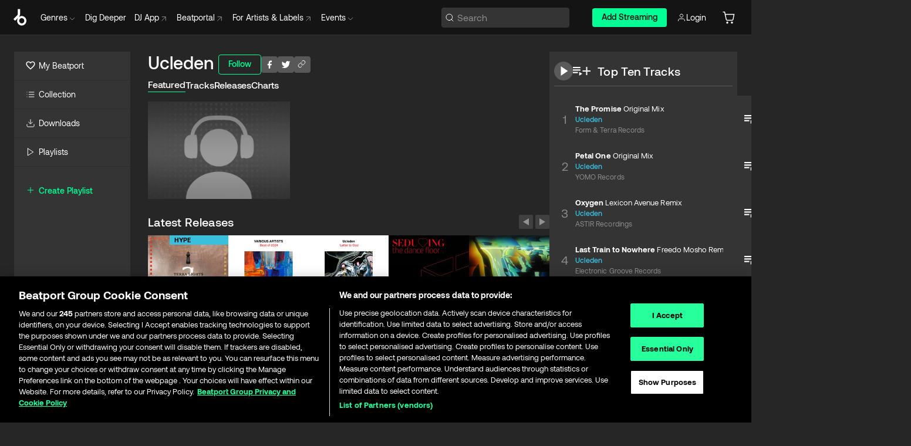

--- FILE ---
content_type: text/html; charset=utf-8
request_url: https://www.beatport.com/artist/ucleden/112119
body_size: 90095
content:
<!DOCTYPE html><html lang="en"><head><meta charSet="utf-8" data-next-head=""/><meta name="viewport" content="width=device-width" data-next-head=""/><link rel="canonical" hrefLang="en" href="https://www.beatport.com/artist/ucleden/112119" data-next-head=""/><link rel="alternate" hrefLang="de" href="https://www.beatport.com/de/artist/ucleden/112119" data-next-head=""/><link rel="alternate" hrefLang="fr" href="https://www.beatport.com/fr/artist/ucleden/112119" data-next-head=""/><link rel="alternate" hrefLang="es" href="https://www.beatport.com/es/artist/ucleden/112119" data-next-head=""/><link rel="alternate" hrefLang="it" href="https://www.beatport.com/it/artist/ucleden/112119" data-next-head=""/><link rel="alternate" hrefLang="ja" href="https://www.beatport.com/ja/artist/ucleden/112119" data-next-head=""/><link rel="alternate" hrefLang="pt" href="https://www.beatport.com/pt/artist/ucleden/112119" data-next-head=""/><link rel="alternate" hrefLang="nl" href="https://www.beatport.com/nl/artist/ucleden/112119" data-next-head=""/><title data-next-head="">Ucleden Music &amp; Downloads on Beatport</title><meta property="og:title" content="Ucleden Music &amp; Downloads on Beatport" data-next-head=""/><meta property="og:description" content="Ucleden tracks and releases in highest quality ✚Find the latest releases here✚ #1 source for Livesets/ DJ Sets and more " data-next-head=""/><meta property="og:image" content="https://geo-media.beatport.com/image_size/590x404/0dc61986-bccf-49d4-8fad-6b147ea8f327.jpg" data-next-head=""/><meta name="twitter:card" content="summary_large_image" data-next-head=""/><meta name="twitter:title" content="Ucleden Music &amp; Downloads on Beatport" data-next-head=""/><meta name="twitter:description" content="Ucleden tracks and releases in highest quality ✚Find the latest releases here✚ #1 source for Livesets/ DJ Sets and more " data-next-head=""/><meta name="twitter:image" content="https://geo-media.beatport.com/image_size/590x404/0dc61986-bccf-49d4-8fad-6b147ea8f327.jpg" data-next-head=""/><meta name="description" content="Ucleden tracks and releases in highest quality ✚Find the latest releases here✚ #1 source for Livesets/ DJ Sets and more " data-next-head=""/><link rel="icon" type="image/x-icon" href="/images/favicon-48x48.png" data-next-head=""/><link href="https://js.recurly.com/v4/recurly.css" rel="stylesheet" type="text/css" data-next-head=""/><meta name="bp-env" content="production"/><link rel="preload" href="/icons/sprite.svg" as="image"/><link rel="preload" href="/_next/static/media/9617edd9e02a645a-s.p.ttf" as="font" type="font/ttf" crossorigin="anonymous" data-next-font="size-adjust"/><link rel="preload" href="/_next/static/media/9438673d1e72232d-s.p.ttf" as="font" type="font/ttf" crossorigin="anonymous" data-next-font="size-adjust"/><link rel="preload" href="/_next/static/media/db5c0e5da3a6b3a9-s.p.ttf" as="font" type="font/ttf" crossorigin="anonymous" data-next-font="size-adjust"/><script id="google-analytics" data-nscript="beforeInteractive">
                (function(w,d,s,l,i){w[l]=w[l]||[];w[l].push({'gtm.start':
                new Date().getTime(),event:'gtm.js'});var f=d.getElementsByTagName(s)[0],
                j=d.createElement(s),dl=l!='dataLayer'?'&l='+l:'';j.async=true;j.src=
                'https://www.googletagmanager.com/gtm.js?id='+i+dl;f.parentNode.insertBefore(j,f);
                })(window,document,'script','dataLayer','GTM-TXN4GRJ');
            </script><link rel="preload" href="/_next/static/css/875348070ae80ebd.css" as="style"/><link rel="stylesheet" href="/_next/static/css/875348070ae80ebd.css" data-n-g=""/><noscript data-n-css=""></noscript><script defer="" nomodule="" src="/_next/static/chunks/polyfills-42372ed130431b0a.js"></script><script id="ab-tasty" src="https://try.abtasty.com/6a6f6df6afac8eb063d6dbbd68afdcc7.js" defer="" data-nscript="beforeInteractive"></script><script src="https://songbird.cardinalcommerce.com/edge/v1/songbird.js" defer="" data-nscript="beforeInteractive"></script><script id="pap_x2s6df8d" src="https://loopmasters.postaffiliatepro.com/scripts/trackjs.js" defer="" data-nscript="beforeInteractive"></script><script src="/_next/static/chunks/webpack-1de7c9dfeedfe132.js" defer=""></script><script src="/_next/static/chunks/framework-c65ff8b3b39d682e.js" defer=""></script><script src="/_next/static/chunks/main-24a2d00730d8757b.js" defer=""></script><script src="/_next/static/chunks/pages/_app-287ddc87d0744d4e.js" defer=""></script><script src="/_next/static/chunks/300-d1483d160b72428d.js" defer=""></script><script src="/_next/static/chunks/7642-7da32f6e1a38c097.js" defer=""></script><script src="/_next/static/chunks/1662-bf5a1a51c032dba1.js" defer=""></script><script src="/_next/static/chunks/8359-81582e70ee0933f9.js" defer=""></script><script src="/_next/static/chunks/pages/artist/%5Bdescription%5D/%5Bid%5D-a4199844a4f5aeb3.js" defer=""></script><script src="/_next/static/l9SM3rZEoP7PyWHVo7I2W/_buildManifest.js" defer=""></script><script src="/_next/static/l9SM3rZEoP7PyWHVo7I2W/_ssgManifest.js" defer=""></script><style data-styled="" data-styled-version="6.1.19">.ijeyIR{box-sizing:border-box;display:flex;flex-direction:row;justify-content:center;align-items:center;padding:0.313rem 1rem 0.438rem;gap:0.5rem;border-radius:0.25rem;cursor:pointer;font-family:'aeonikFont','aeonikFont Fallback';font-size:0.875rem;line-height:1.25rem;font-weight:500;color:#141414;}/*!sc*/
.ijeyIR.primary{background:#01FF95;}/*!sc*/
.ijeyIR.primary:hover{background:#00E586;}/*!sc*/
.ijeyIR.primary.primary.disabled{pointer-events:none;color:#343434;background:#5A5A5A;}/*!sc*/
.ijeyIR.outline{border:0.063rem solid;border-image-source:linear-gradient( 0deg,rgba(0,0,0,0.6),rgba(0,0,0,0.6) ),linear-gradient( 0deg,#01FF95,#01FF95 );color:#01FF95;}/*!sc*/
.ijeyIR.outline:hover{border:0.063rem solid;color:#141414;background:#01FF95;}/*!sc*/
.ijeyIR.outline.outline.disabled{background:transparent;color:#01FF95;opacity:50%;}/*!sc*/
.ijeyIR.outline-secondary{border:0.063rem solid;border-color:#8C8C8C;color:#FFFFFF;}/*!sc*/
.ijeyIR.outline-secondary:hover{background:#8C8C8C;}/*!sc*/
.ijeyIR.outline-secondary.outline.disabled{background:transparent;color:#FFFFFF;opacity:50%;}/*!sc*/
.ijeyIR.tertiary{color:#FFFFFF;background:#8C8C8C;}/*!sc*/
.ijeyIR.tertiary:hover{background:#4D4D4D;}/*!sc*/
.ijeyIR.tertiary.tertiary.disabled{background:#8C8C8C;opacity:0.5;}/*!sc*/
.ijeyIR.secondary{color:#FFFFFF;background:#4D4D4D;}/*!sc*/
.ijeyIR.secondary:hover{background:#8C8C8C;}/*!sc*/
.ijeyIR.secondary.disabled{background:#8C8C8C;opacity:0.5;}/*!sc*/
.ijeyIR.danger{color:#FFFFFF;background:#CF222E;}/*!sc*/
.ijeyIR.danger:hover{background:#CF222E;}/*!sc*/
.ijeyIR.danger.disabled{background:#8C8C8C;opacity:0.5;}/*!sc*/
.ijeyIR.transparent,.ijeyIR.transparent-danger{color:#FFFFFF;border:0.125rem solid #5A5A5A;padding:0.313rem 0.75rem;gap:0.375rem;}/*!sc*/
.ijeyIR.transparent:hover{background:#5A5A5A;}/*!sc*/
.ijeyIR.transparent-danger:hover{border:0.125rem solid #CF222E;background:#CF222E;}/*!sc*/
.ijeyIR.link{color:#FFFFFF;}/*!sc*/
.ijeyIR.primary-link{color:#01FF95;}/*!sc*/
.ijeyIR.primary-link.disabled{cursor:default;}/*!sc*/
.ijeyIR.text{color:#B3B3B3;}/*!sc*/
.ijeyIR.text:hover{color:#FFFFFF;text-decoration:underline;}/*!sc*/
.ijeyIR.underline-link{color:#B3B3B3;text-decoration:underline;padding:0.25rem;}/*!sc*/
.ijeyIR.unstyled{background:none;border:none;padding:0;margin:0;color:inherit;background-color:transparent;}/*!sc*/
.ijeyIR.w-100{width:100%;}/*!sc*/
.ijeyIR.w-75{width:75%;}/*!sc*/
.ijeyIR.w-50{width:50%;}/*!sc*/
.ijeyIR.w-25{width:25%;}/*!sc*/
.ijeyIR.squared{padding:0.313rem;}/*!sc*/
data-styled.g1[id="Button-style__ButtonStyled-sc-d61a654-0"]{content:"ijeyIR,"}/*!sc*/
.juetxu{position:relative;margin-left:0.75rem;padding:0.5rem 0;}/*!sc*/
.juetxu a,.juetxu button{display:flex;flex-direction:row;gap:0.3125rem;cursor:pointer;align-items:center;padding:0.313rem 0.25rem 0.438rem 0.25rem;color:#FFFFFF;}/*!sc*/
.juetxu a svg,.juetxu button svg{stroke:#FFFFFF;}/*!sc*/
@media (min-width: 1200px){.juetxu a:hover,.juetxu button:hover{color:#01FF95;}.juetxu a:hover svg,.juetxu button:hover svg{stroke:#01FF95;}}/*!sc*/
@media (min-width: 1200px){.juetxu a,.juetxu button{padding:0;}.juetxu a svg,.juetxu button svg{width:1.3rem;height:1.3rem;}}/*!sc*/
data-styled.g31[id="HeaderCart-style__AccountCartMenuItem-sc-1d237d81-2"]{content:"juetxu,"}/*!sc*/
.NbRgr{position:absolute;top:3.6875rem;left:50%;transform:translate(-50%,1px);transition:opacity 0.2s ease;background:#141414;border-radius:0 0 1rem 1rem;display:block;z-index:900;cursor:default;opacity:0;visibility:hidden;pointer-events:none;box-shadow:0 0.5rem 1.5rem rgba(0,0,0,0.5);}/*!sc*/
.NbRgr[data-dropdown-type='genre']{width:100%;max-width:90rem;}/*!sc*/
.NbRgr[data-dropdown-type='events']{left:auto;min-width:12.5rem;margin:0 0 0 4.75rem;}/*!sc*/
.NbRgr[data-visible='true']{opacity:1;pointer-events:auto;visibility:visible;}/*!sc*/
data-styled.g42[id="HeaderDropdownToggle-style__DropdownMenu-sc-8d48e9cb-0"]{content:"NbRgr,"}/*!sc*/
.bnLgXh{display:flex;flex-direction:column;padding:0.5rem 0;}/*!sc*/
.bnLgXh a{padding:0.5rem 1.5rem;color:#B3B3B3;text-decoration:none;display:flex;align-items:center;transition:background-color 0.2s ease;}/*!sc*/
.bnLgXh a:hover{color:#FFFFFF;}/*!sc*/
.bnLgXh a:hover >svg{stroke:#01FF95;}/*!sc*/
data-styled.g44[id="HeaderEventsSubMenu-style__EventsSubMenuWrapper-sc-d3bdcde1-0"]{content:"bnLgXh,"}/*!sc*/
.enfcr{display:grid;grid-template-columns:1fr;flex-direction:row;justify-content:space-between;align-items:flex-start;width:100%;padding:1.5rem;gap:2rem;}/*!sc*/
data-styled.g50[id="HeaderGenreSubMenu-style__GenreDropDownGrid-sc-41f97c98-4"]{content:"enfcr,"}/*!sc*/
.dLqcKV{display:flex;flex-direction:row;position:absolute;top:0;left:0;right:0;z-index:1000;height:60px;width:100%;font-size:0.875rem;background:#141414;border-bottom:0.0625rem solid #333333;}/*!sc*/
.dLqcKV.header-fixed{position:fixed;}/*!sc*/
.dLqcKV ul> li{display:inline-flex;vertical-align:middle;}/*!sc*/
.dLqcKV span:not(.new_tag){display:flex;flex-direction:row;}/*!sc*/
.dLqcKV span:not(.new_tag) >img{margin-right:0.25rem;}/*!sc*/
.dLqcKV span:not(.new_tag) svg{stroke:#8C8C8C;}/*!sc*/
@keyframes slideDown{from{transform:translateY(-100%);}to{transform:translateY(0);}}/*!sc*/
data-styled.g52[id="Header-style__HeaderWrapper-sc-8ba2c440-0"]{content:"dLqcKV,"}/*!sc*/
.iNvsde{display:flex;flex-direction:row;width:100%;max-width:90rem;margin:0 auto;align-items:center;}/*!sc*/
.iNvsde svg{stroke:#8C8C8C;}/*!sc*/
.iNvsde >ul .dropdown_menu{animation:growDown 300ms ease-in-out forwards;transform-origin:top center;}/*!sc*/
.iNvsde >ul >li{line-height:1.25rem;padding:1.25rem 0.4375rem;cursor:pointer;}/*!sc*/
.iNvsde >ul >li.header_item:not(.dropdown_toggle):hover div{display:flex;}/*!sc*/
.iNvsde >ul >li.account button{padding:0;}/*!sc*/
.iNvsde >ul >li button{font-weight:400;}/*!sc*/
.iNvsde >ul .header_item [aria-expanded="true"] .rotatable svg{stroke:#01FF95;transform:rotate(180deg);margin-top:0.3125rem;}/*!sc*/
.iNvsde >ul .header_item .svg_wrapper{display:flex;align-items:center;height:100%;}/*!sc*/
.iNvsde >ul .header_item .svg_wrapper img{border-radius:50%;}/*!sc*/
.iNvsde >ul .header_item a[target="_blank"]:hover svg{stroke:#01FF95;}/*!sc*/
.iNvsde span{align-items:center;}/*!sc*/
.iNvsde span >img{margin-left:0.125rem;margin-bottom:0.0625rem;}/*!sc*/
@keyframes growDown{0%{transform:scaleY(0);}100%{transform:scaleY(1);}}/*!sc*/
data-styled.g54[id="Header-style__DesktopHeader-sc-8ba2c440-2"]{content:"iNvsde,"}/*!sc*/
.gSbytK{min-width:8rem;margin-left:1rem;}/*!sc*/
.gSbytK >li{padding:0 0 0 0.25rem;}/*!sc*/
.gSbytK >li button{padding:0.8rem 0.75rem 0.5rem 0.25rem;}/*!sc*/
@media (min-width: 768px){.gSbytK{width:100%;}}/*!sc*/
@media (min-width: 1200px){.gSbytK{min-width:44.5rem;}}/*!sc*/
data-styled.g55[id="Header-style__LeftRegion-sc-8ba2c440-3"]{content:"gSbytK,"}/*!sc*/
.kkpwdl{display:flex;justify-content:flex-end;align-items:center;width:100%;padding-right:1.25rem;}/*!sc*/
.kkpwdl .svg_wrapper{display:flex;align-items:center;height:100%;}/*!sc*/
.kkpwdl div.account_avatar{width:2rem;height:2rem;}/*!sc*/
.kkpwdl div.account_avatar img{border-radius:50%;}/*!sc*/
.kkpwdl .subscription_button a{padding:0.313rem 1rem 0.438rem;border-radius:0.25rem;font-weight:500;color:#141414;background:#01FF95;}/*!sc*/
.kkpwdl .subscription_button a:hover{background:#00E586;}/*!sc*/
@media (min-width: 768px){.kkpwdl{min-width:9.5rem;max-width:49.375rem;}}/*!sc*/
@media (min-width: 1200px){.kkpwdl li.search:first-child{width:100%;max-width:28.375rem;padding:0 0.5rem 0 0;}.kkpwdl li.subscription_button{min-width:9rem;}}/*!sc*/
data-styled.g56[id="Header-style__RightRegion-sc-8ba2c440-4"]{content:"kkpwdl,"}/*!sc*/
.jbAoJh{height:1.8125rem;width:1.375rem;margin-right:0.625rem;}/*!sc*/
data-styled.g59[id="Header-style__BeatportLogoLarge-sc-8ba2c440-7"]{content:"jbAoJh,"}/*!sc*/
.dtastp{display:flex;align-items:center;width:100%;max-width:28.375rem;padding:0 1.5rem;}/*!sc*/
.dtastp >button>svg{margin-right:1.25rem;height:1.25rem;stroke-width:0.125rem;}/*!sc*/
data-styled.g62[id="Header-style__HeaderSearchWrapper-sc-8ba2c440-10"]{content:"dtastp,"}/*!sc*/
.biDNjJ{display:flex;flex:1;width:100%;border:0.0625rem solid #383838;border-radius:0.25rem;background:#343434;}/*!sc*/
.biDNjJ:focus-within{border:0.0625rem solid #01FF95;box-shadow:0px 0px 0px 3px rgba(1, 255, 149, 0.15);outline:0.125rem solid transparent;outline-offset:0.125rem;}/*!sc*/
.biDNjJ div:first-child{display:flex;align-items:center;pointer-events:none;margin-left:0.3125rem;}/*!sc*/
.biDNjJ button{display:flex;align-items:center;margin-right:0.625rem;z-index:100000;}/*!sc*/
.biDNjJ img{margin-left:0.3125rem;margin-top:0.0625rem;height:1rem;width:1rem;}/*!sc*/
.biDNjJ input{height:2rem;margin-left:0.3125rem;width:100%;background:inherit;outline:none;border:none;}/*!sc*/
.biDNjJ input::placeholder{color:#8C8C8C;}/*!sc*/
data-styled.g63[id="Header-style__HeaderSearch-sc-8ba2c440-11"]{content:"biDNjJ,"}/*!sc*/
.euLgcx{font-size:max(100%,16px);}/*!sc*/
.euLgcx:focus::placeholder{color:transparent;}/*!sc*/
data-styled.g66[id="Search-style__SearchInput-sc-224b2fdd-1"]{content:"euLgcx,"}/*!sc*/
.fJivyZ{position:fixed;top:3.75rem;left:calc(100% - 370px);width:22.5rem;display:flex;flex-direction:column;gap:0.5rem;font-size:0.875rem;line-height:1.25rem;z-index:999;}/*!sc*/
@media (min-width: 580px){.fJivyZ{left:calc(100% - 385px);}}/*!sc*/
@media (min-width: 768px){.fJivyZ{left:calc(100% - 385px);}}/*!sc*/
@media (min-width: 1200px){.fJivyZ{left:calc(100% - 385px);}}/*!sc*/
@media (min-width: 1440px){.fJivyZ{left:initial;right:calc((100% - 1371px) / 2);}}/*!sc*/
data-styled.g99[id="Notifications-style__Wrapper-sc-212da99e-1"]{content:"fJivyZ,"}/*!sc*/
.eRdJSx{display:flex;flex-direction:row;justify-content:center;align-items:center;float:inline-end;}/*!sc*/
data-styled.g111[id="AddToCart-style__Control-sc-c1c0d228-0"]{content:"eRdJSx,"}/*!sc*/
.gnZIxO{border:none;margin:0;padding:0;font:inherit;background:transparent;cursor:pointer;width:3.75rem;background:#FF53A0;color:#FFFFFF;border-radius:0.25rem 0rem 0rem 0.25rem;padding:0.25rem 0.5rem;font-family:'aeonikFont','aeonikFont Fallback';font-style:normal;font-weight:700;font-size:0.75rem;line-height:1rem;text-align:center;}/*!sc*/
data-styled.g114[id="AddToCart-style__PriceButton-sc-c1c0d228-3"]{content:"gnZIxO,"}/*!sc*/
.cEcpzi{border:none;margin:0;padding:0;font:inherit;background:transparent;cursor:pointer;background:#d64988;border-radius:0rem 0.25rem 0.25rem 0rem;padding:0.25rem;font-weight:700;font-size:0.75rem;line-height:1rem;}/*!sc*/
.cEcpzi i{margin:0.25rem;display:inline-block;vertical-align:middle;border-left:0.25rem solid transparent;border-right:0.25rem solid transparent;border-top:0.25rem solid #FFFFFF;}/*!sc*/
.cEcpzi >div>svg{width:1rem;height:1rem;}/*!sc*/
data-styled.g116[id="AddToCart-style__ArrowButton-sc-c1c0d228-5"]{content:"cEcpzi,"}/*!sc*/
.bZCrsf{display:none;flex-direction:center;justify-content:center;background:#000;padding:4px;font-weight:400;font-size:12px;line-height:16px;border-radius:8px;transition:background 0.2s;background:#141414;color:#FFFFFF;text-align:center;padding:4px 4px;width:86px;position:absolute;z-index:2;filter:none;left:50%;margin-left:-43px;}/*!sc*/
.bZCrsf.top{bottom:155%;}/*!sc*/
.bZCrsf.top:after{position:absolute;content:"";top:100%;left:50%;margin-left:-5px;border:5px solid transparent;border-top-color:#141414;}/*!sc*/
.bZCrsf.top-left{bottom:155%;left:-60%;}/*!sc*/
.bZCrsf.top-left:after{position:absolute;content:"";top:100%;margin-right:-50px;border:5px solid transparent;border-top-color:#141414;}/*!sc*/
.bZCrsf.top-right{bottom:155%;right:-60%;}/*!sc*/
.bZCrsf.top-right:after{position:absolute;content:"";top:100%;margin-left:-50px;border:5px solid transparent;border-top-color:#141414;}/*!sc*/
.bZCrsf.bottom{top:115%;}/*!sc*/
.bZCrsf.bottom:before{position:absolute;content:"";bottom:100%;left:50%;margin-left:-5px;border:5px solid transparent;border-bottom-color:#141414;}/*!sc*/
.bZCrsf.left{right:calc(100% + 0.4rem);top:0;bottom:0;margin:auto 0;left:unset;margin-left:unset;height:1.7rem;padding:0.3rem 0.6rem;width:600px;max-width:max-content;}/*!sc*/
.bZCrsf.left:after{position:absolute;content:"";top:50%;left:100%;margin-top:-5px;border:5px solid transparent;border-left-color:#141414;}/*!sc*/
data-styled.g119[id="Tooltip-style__TooltipContainer-sc-715cbc58-0"]{content:"bZCrsf,"}/*!sc*/
.gMqswG{position:relative;}/*!sc*/
.gMqswG:hover .Tooltip-style__TooltipContainer-sc-715cbc58-0{display:flex;}/*!sc*/
data-styled.g120[id="Tooltip-style__Wrapper-sc-715cbc58-1"]{content:"gMqswG,"}/*!sc*/
.kFZIkq{display:flex;align-items:center;position:relative;}/*!sc*/
.kFZIkq:hover svg{filter:drop-shadow(0 0 7px #fff);}/*!sc*/
.kFZIkq:disabled svg{filter:unset;}/*!sc*/
data-styled.g121[id="AddToPlaylist-style__Control-sc-656bcea4-0"]{content:"kFZIkq,"}/*!sc*/
.hUFVVX{display:flex;align-items:center;position:relative;}/*!sc*/
.hUFVVX:hover svg{filter:drop-shadow(0 0 7px #fff);}/*!sc*/
.hUFVVX:disabled svg{filter:unset;}/*!sc*/
data-styled.g122[id="AddToQueue-style__Control-sc-2c5d32af-0"]{content:"hUFVVX,"}/*!sc*/
.kyoyxE{display:flex;align-items:center;position:relative;}/*!sc*/
.kyoyxE:hover svg{filter:drop-shadow(0 0 7px #FFFFFF);fill:#FFFFFF;}/*!sc*/
.kyoyxE:disabled svg{filter:unset;}/*!sc*/
data-styled.g123[id="Play-style__Control-sc-bdba3bac-0"]{content:"kyoyxE,"}/*!sc*/
.kAYAlh{position:relative;background:#585858;border-radius:4px;padding:6px;transition:background 0.2s;}/*!sc*/
.kAYAlh.disabled{cursor:not-allowed;}/*!sc*/
.kAYAlh.enabled:hover{background:#383838;cursor:pointer;}/*!sc*/
.kAYAlh.enabled:hover .Share-style__ShareLink-sc-377d9d38-2{visibility:visible;opacity:1;}/*!sc*/
data-styled.g127[id="Share-style__Item-sc-377d9d38-3"]{content:"kAYAlh,"}/*!sc*/
.jJBBIf{display:flex;flex-direction:row;justify-content:space-between;align-items:center;gap:8px;}/*!sc*/
data-styled.g128[id="Share-style__Wrapper-sc-377d9d38-4"]{content:"jJBBIf,"}/*!sc*/
.fRfnMo{text-overflow:ellipsis;overflow:hidden;width:auto;}/*!sc*/
data-styled.g133[id="Marquee-style__MarqueeElement-sc-b0373cc7-0"]{content:"fRfnMo,"}/*!sc*/
.cgyUez{overflow:hidden;width:100%;display:grid;grid-auto-flow:column;position:relative;white-space:nowrap;}/*!sc*/
.cgyUez>.Marquee-style__MarqueeElement-sc-b0373cc7-0{display:inline-block;width:max-content;}/*!sc*/
.cgyUez>.Marquee-style__MarqueeElement-sc-b0373cc7-0:nth-child(2){margin-left:16px;visibility:hidden;}/*!sc*/
.cgyUez>.Marquee-style__MarqueeElement-sc-b0373cc7-0{white-space:nowrap;}/*!sc*/
.REvIQ{overflow:hidden;width:100%;display:grid;grid-auto-flow:column;position:relative;}/*!sc*/
.REvIQ>.Marquee-style__MarqueeElement-sc-b0373cc7-0{display:inline-block;width:max-content;}/*!sc*/
.REvIQ>.Marquee-style__MarqueeElement-sc-b0373cc7-0:nth-child(2){margin-left:16px;visibility:hidden;}/*!sc*/
data-styled.g134[id="Marquee-style__MarqueeWrapper-sc-b0373cc7-1"]{content:"cgyUez,REvIQ,"}/*!sc*/
.jauYou{display:grid;grid-template-columns:1fr;width:100%;}/*!sc*/
data-styled.g135[id="Marquee-style__MarqueeGrid-sc-b0373cc7-2"]{content:"jauYou,"}/*!sc*/
.cAooPL{position:absolute;right:0;top:0;height:5rem;width:2.5rem;overflow:hidden;transition:width 0.2s ease-in-out;color:#FFFFFF;}/*!sc*/
data-styled.g162[id="Lists-shared-style__ItemControls-sc-6feadcf4-3"]{content:"cAooPL,"}/*!sc*/
.lkYQEm{width:100%;display:flex;flex-direction:column;align-content:center;justify-content:flex-start;white-space:nowrap;overflow:hidden;text-overflow:ellipsis;}/*!sc*/
.lkYQEm a:hover{text-decoration:underline;}/*!sc*/
data-styled.g163[id="Lists-shared-style__MetaRow-sc-6feadcf4-4"]{content:"lkYQEm,"}/*!sc*/
.chcLip{cursor:pointer;}/*!sc*/
data-styled.g164[id="Lists-shared-style__MoreButton-sc-6feadcf4-5"]{content:"chcLip,"}/*!sc*/
.cBBuRu{cursor:pointer;}/*!sc*/
data-styled.g165[id="Lists-shared-style__MoreButtonDots-sc-6feadcf4-6"]{content:"cBBuRu,"}/*!sc*/
.bvzgZS{font-family:'aeonikFont','aeonikFont Fallback';font-style:normal;font-weight:700;font-size:0.688rem;line-height:1.25rem;letter-spacing:0.005em;color:#FFFFFF;}/*!sc*/
.bvzgZS span{font-weight:400;}/*!sc*/
data-styled.g167[id="Lists-shared-style__ItemName-sc-6feadcf4-8"]{content:"bvzgZS,"}/*!sc*/
.cyCktm{display:flex;justify-content:center;font-family:'aeonikFont','aeonikFont Fallback';font-style:normal;font-weight:400;font-size:1.25rem;line-height:2rem;text-align:center;width:2.25rem;min-width:2.25rem;}/*!sc*/
data-styled.g168[id="Lists-shared-style__ItemNumber-sc-6feadcf4-9"]{content:"cyCktm,"}/*!sc*/
.fDbgAE{display:flex;flex-direction:row;align-items:center;justify-content:flex-start;width:calc(100% - 7.813rem);height:100%;position:absolute;left:5rem;overflow-x:clip;padding-right:1rem;}/*!sc*/
data-styled.g169[id="Lists-shared-style__ItemMeta-sc-6feadcf4-10"]{content:"fDbgAE,"}/*!sc*/
.Mcnhe{width:100%;height:100%;position:absolute;display:flex;flex-direction:column;align-items:center;justify-content:center;gap:0.5rem;left:100%;transition:left 0.2s ease-in-out;background:#343434;color:#FFFFFF;}/*!sc*/
.Mcnhe div.actions{width:100%;height:100%;display:flex;align-items:center;justify-content:center;flex-direction:row;gap:0.5rem;padding-left:1.25rem;}/*!sc*/
@media (min-width: 1200px){.Mcnhe div.actions{justify-content:flex-start;}}/*!sc*/
.Mcnhe div.actions span.unavailable{padding:1.25rem;}/*!sc*/
.Mcnhe div.cart-list-actions{display:flex;align-items:center;justify-content:center;}/*!sc*/
.Mcnhe div.cart-actions{width:100%;height:100%;display:flex;align-items:center;justify-content:center;flex-direction:row;gap:1rem;padding-left:0;flex-wrap:wrap;}/*!sc*/
data-styled.g170[id="Lists-shared-style__ItemActions-sc-6feadcf4-11"]{content:"Mcnhe,"}/*!sc*/
.eEYWVW{display:flex;flex-direction:column;text-align:center;align-items:center;justify-content:center;gap:0.5rem;height:100%;width:2.5rem;border-left:0.063rem solid #262626;}/*!sc*/
.eEYWVW.borderless{border-left:none;}/*!sc*/
.eEYWVW .tombstoned{opacity:0.15;}/*!sc*/
.eEYWVW .selectable:hover{opacity:1;}/*!sc*/
data-styled.g171[id="Lists-shared-style__ItemButtons-sc-6feadcf4-12"]{content:"eEYWVW,"}/*!sc*/
.cvwwiK{display:flex;overflow:hidden;max-width:max-content;}/*!sc*/
data-styled.g172[id="Lists-shared-style__TitleRow-sc-6feadcf4-13"]{content:"cvwwiK,"}/*!sc*/
.JQzmD{position:relative;display:flex;flex-direction:row;justify-content:space-between;align-items:center;width:100%;height:5rem;background:#343434;font-family:'aeonikFont','aeonikFont Fallback';font-style:normal;font-weight:400;font-size:0.688rem;line-height:1.25rem;letter-spacing:0.005em;color:#8C8C8C;}/*!sc*/
.JQzmD.current{background:#494949;}/*!sc*/
.JQzmD.current .Lists-shared-style__ItemActions-sc-6feadcf4-11{background:#494949;}/*!sc*/
.JQzmD.tombstoned{background:#282828;}/*!sc*/
.JQzmD.tombstoned a{pointer-events:none;}/*!sc*/
.JQzmD.tombstoned:hover{background:#282828;}/*!sc*/
.JQzmD .Lists-shared-style__ItemControls-sc-6feadcf4-3{overflow:visible;}/*!sc*/
.JQzmD.actions .Lists-shared-style__ItemActions-sc-6feadcf4-11{left:0;}/*!sc*/
.JQzmD .play-hover{display:none;justify-content:center;align-items:center;text-align:center;width:2.25rem;min-width:2.25rem;}/*!sc*/
.JQzmD.no-artwork .Lists-shared-style__ItemMeta-sc-6feadcf4-10{left:0;width:calc(100% - 3.125rem);}/*!sc*/
.JQzmD.partial-artwork .Lists-shared-style__ItemMeta-sc-6feadcf4-10{left:3rem;width:calc(100% - 5rem);}/*!sc*/
@media (min-width: 1200px){.JQzmD.partial-artwork .Lists-shared-style__ItemMeta-sc-6feadcf4-10{width:calc(100% - 3.125rem);}}/*!sc*/
.JQzmD.force-hover span.play{display:none;}/*!sc*/
.JQzmD.force-hover .Lists-shared-style__ItemControls-sc-6feadcf4-3{display:none;width:calc(100% - 3.125rem);}/*!sc*/
.JQzmD.force-hover:hover .play-hover{display:flex;}/*!sc*/
.JQzmD.force-hover:hover .Lists-shared-style__ItemNumber-sc-6feadcf4-9{display:none;}/*!sc*/
.JQzmD.force-hover:hover .Lists-shared-style__TitleRow-sc-6feadcf4-13{max-width:calc(100% - 8.625rem);}/*!sc*/
@media (min-width: 1440px){.JQzmD.force-hover:hover .Lists-shared-style__TitleRow-sc-6feadcf4-13{max-width:calc(100% - 10.5rem);}}/*!sc*/
.JQzmD.force-hover:hover .Lists-shared-style__ItemActions-sc-6feadcf4-11{justify-content:flex-start;left:8.625rem;}/*!sc*/
@media (min-width: 1440px){.JQzmD.force-hover:hover .Lists-shared-style__ItemActions-sc-6feadcf4-11{left:10.5rem;}}/*!sc*/
.JQzmD.force-hover.partial-artwork:hover .Lists-shared-style__ItemActions-sc-6feadcf4-11{left:5.5rem;}/*!sc*/
@media (min-width: 1440px){.JQzmD.force-hover.partial-artwork:hover .Lists-shared-style__ItemActions-sc-6feadcf4-11{left:7.5rem;}}/*!sc*/
.JQzmD.force-hover.no-artwork .Lists-shared-style__ItemMeta-sc-6feadcf4-10{left:0;width:100%;}/*!sc*/
.JQzmD.cart-list .Lists-shared-style__ItemActions-sc-6feadcf4-11{gap:0;}/*!sc*/
.JQzmD.cart-list .Lists-shared-style__ItemActions-sc-6feadcf4-11 div.actions{justify-content:center;}/*!sc*/
.JQzmD.cart-list .Lists-shared-style__ItemActions-sc-6feadcf4-11 div.cart-actions{margin-top:0.5rem;margin-bottom:0.5rem;}/*!sc*/
.JQzmD svg.album-cover{display:none;position:absolute;margin-left:1.25rem;}/*!sc*/
.JQzmD:hover{background:#494949;}/*!sc*/
.JQzmD:hover svg.album-cover{display:inline;}/*!sc*/
.JQzmD:hover .Lists-shared-style__ItemActions-sc-6feadcf4-11{background:#494949;}/*!sc*/
data-styled.g173[id="Lists-shared-style__Item-sc-6feadcf4-14"]{content:"JQzmD,"}/*!sc*/
.elOLyA.row{display:grid;grid-template-columns:repeat(auto-fit,minmax(16.875rem,1fr));gap:0.5rem;padding:1rem 0;width:100%;}/*!sc*/
.elOLyA.row.panel-list{grid-template-columns:repeat(auto-fit,minmax(20rem,1fr));}/*!sc*/
.elOLyA.row.recommended{padding-bottom:0;}/*!sc*/
@media (min-width: 1024px){.elOLyA.row{grid-template-columns:repeat(auto-fit,minmax(20rem,1fr));}}/*!sc*/
.elOLyA.column{display:flex;flex-direction:column;width:100%;gap:0.25rem;padding:1rem 0;}/*!sc*/
.elOLyA .droppable{display:flex;flex-direction:column;gap:0.5rem;}/*!sc*/
data-styled.g174[id="Lists-shared-style__Wrapper-sc-6feadcf4-15"]{content:"elOLyA,"}/*!sc*/
.gnNNLl{display:flex;align-items:center;justify-content:flex-start;position:fixed;bottom:calc(0px + 1rem);right:1rem;height:2.5rem;padding:0 1rem;font-weight:500;background:#39C0DE;border-radius:2rem;color:#141414;overflow:hidden;transition:all 0.5s ease-in-out;z-index:3;max-width:2.5rem;}/*!sc*/
.gnNNLl >svg{min-width:1rem;min-height:1rem;margin-left:-0.2rem;margin-right:0.5rem;}/*!sc*/
.gnNNLl >span{transition:opacity 0.4s ease-in-out;opacity:0;}/*!sc*/
@media (min-width: 1024px){.gnNNLl{bottom:6rem;}.gnNNLl:hover{max-width:15rem;}.gnNNLl:hover >span{opacity:1;}}/*!sc*/
data-styled.g222[id="FeedbackButton-style__ButtonStyled-sc-f2d33d4-0"]{content:"gnNNLl,"}/*!sc*/
.ihbzho{background-color:#343434;display:flex;min-height:25rem;justify-content:center;padding:3rem 1.25rem 11rem 1.25rem;}/*!sc*/
@media (min-width: 1024px){.ihbzho{padding:3rem 1.25rem 7.7rem 1.25rem;}}/*!sc*/
data-styled.g234[id="Footer-style__FooterContainer-sc-b43f8293-0"]{content:"ihbzho,"}/*!sc*/
.fgpLBj{max-width:90rem;width:100%;margin:0 auto;display:flex;justify-content:space-between;gap:2rem 1rem;flex-direction:column;}/*!sc*/
@media (min-width: 768px){.fgpLBj{flex-direction:row;}}/*!sc*/
@media (min-width: 1024px){.fgpLBj{gap:2rem;}}/*!sc*/
@media (min-width: 1200px){.fgpLBj{padding:0 1.5rem;}}/*!sc*/
data-styled.g235[id="Footer-style__FooterMaxWidth-sc-b43f8293-1"]{content:"fgpLBj,"}/*!sc*/
.gUEqWx{display:flex;flex-direction:column;gap:2.5rem;flex:0 1 auto;order:1;min-width:15rem;justify-content:space-between;}/*!sc*/
@media (min-width: 1024px){.gUEqWx{min-width:16.25rem;}}/*!sc*/
data-styled.g236[id="Footer-style__BrandColumnContainer-sc-b43f8293-2"]{content:"gUEqWx,"}/*!sc*/
.byMywd{display:flex;flex-direction:column;justify-content:start;gap:2.5rem;}/*!sc*/
data-styled.g237[id="Footer-style__BrandWrapper-sc-b43f8293-3"]{content:"byMywd,"}/*!sc*/
.doukfB{display:flex;flex-wrap:wrap;align-items:center;gap:1rem;padding-right:0.625rem;}/*!sc*/
data-styled.g238[id="Footer-style__SocialLinksContainer-sc-b43f8293-4"]{content:"doukfB,"}/*!sc*/
.deeKUU{display:flex;flex-wrap:wrap;flex:1 1 auto;row-gap:2rem;max-width:45rem;order:3;justify-content:space-between;gap:1rem;}/*!sc*/
@media (min-width: 768px){.deeKUU{flex-wrap:nowrap;order:2;}}/*!sc*/
data-styled.g239[id="Footer-style__LinksColumnContainer-sc-b43f8293-5"]{content:"deeKUU,"}/*!sc*/
.frffGF{width:100%;}/*!sc*/
@media (min-width: 580px){.frffGF{max-width:10rem;}}/*!sc*/
data-styled.g240[id="Footer-style__LinksGroup-sc-b43f8293-6"]{content:"frffGF,"}/*!sc*/
.eCVjTm{color:#FFFFFF;font-family:'aeonikFont','aeonikFont Fallback';font-style:normal;font-weight:400;font-size:1rem;line-height:1.25rem;margin-bottom:1rem;display:block;}/*!sc*/
@media (min-width: 580px){.eCVjTm{font-size:0.75rem;line-height:1rem;}}/*!sc*/
data-styled.g241[id="Footer-style__GroupTitle-sc-b43f8293-7"]{content:"eCVjTm,"}/*!sc*/
.isQSnn{list-style:none;padding:0;}/*!sc*/
data-styled.g242[id="Footer-style__LinksList-sc-b43f8293-8"]{content:"isQSnn,"}/*!sc*/
.jkWbFH{color:#8C8C8C;font-family:'aeonikFont','aeonikFont Fallback';font-style:normal;font-weight:400;font-size:1rem;line-height:1.25rem;}/*!sc*/
.jkWbFH a,.jkWbFH button{cursor:pointer;}/*!sc*/
.jkWbFH button{text-align:start;font-weight:inherit;font-size:inherit;line-height:inherit;}/*!sc*/
.jkWbFH .listItemLink:hover,.jkWbFH button:hover{color:rgba(255,255,255,0.9);}/*!sc*/
@media (min-width: 580px){.jkWbFH{font-size:0.75rem;line-height:1rem;}}/*!sc*/
data-styled.g243[id="Footer-style__ListItem-sc-b43f8293-9"]{content:"jkWbFH,"}/*!sc*/
.bUSfnx{min-width:10.5rem;min-height:3.25rem;}/*!sc*/
data-styled.g244[id="Footer-style__LogoWrapper-sc-b43f8293-10"]{content:"bUSfnx,"}/*!sc*/
.dleova{display:block;color:#8C8C8C;font-size:0.75rem;font-family:'aeonikFont','aeonikFont Fallback';font-style:normal;font-weight:400;}/*!sc*/
data-styled.g245[id="Footer-style__Copyright-sc-b43f8293-11"]{content:"dleova,"}/*!sc*/
.fDLgIy{display:flex;flex-direction:row;gap:1rem;order:2;}/*!sc*/
@media (min-width: 768px){.fDLgIy{flex-direction:column;}}/*!sc*/
.fDLgIy a{width:fit-content;}/*!sc*/
data-styled.g246[id="Footer-style__MobileAppLinks-sc-b43f8293-12"]{content:"fDLgIy,"}/*!sc*/
.goQabg{display:flex;flex-direction:row;min-width:171px;width:208px;max-width:320px;position:sticky;max-height:calc(100vh - (60px + 7.625rem));top:calc(60px + 1.75rem);margin-left:1.5rem;}/*!sc*/
.goQabg .sidebar-content{background-color:#343434;flex:1;}/*!sc*/
.goQabg .sidebar-resizer{flex-grow:0;flex-shrink:0;flex-basis:0.375rem;justify-self:flex-end;cursor:col-resize;resize:horizontal;}/*!sc*/
.goQabg .sidebar-resizer:hover{width:0.1875rem;background-color:#141414;}/*!sc*/
data-styled.g247[id="Sidebar-style__DesktopSidebar-sc-800fab19-0"]{content:"goQabg,"}/*!sc*/
.kESCaB{position:relative;display:flex;align-items:center;font-size:1.25rem;padding:0.25rem 1.5rem;line-height:1.75rem;transition:all 0.1s ease-in-out;width:max-content;cursor:pointer;}/*!sc*/
@media (min-width: 1200px){.kESCaB{border-bottom:0.0625rem solid #2D2D2D;padding:0.75rem 1.25rem;margin-left:0;font-size:0.875rem;line-height:1.5rem;width:auto;}.kESCaB:hover{cursor:pointer;background-color:#2D2D2D;box-shadow:inset 0.125rem 0 0 0 #01FF95;}}/*!sc*/
.kESCaB svg{margin-right:0.5rem;width:1.5rem!important;height:auto!important;}/*!sc*/
.kESCaB .forward-arrow{width:0.9rem!important;height:0.9rem!important;margin-left:0.375rem;}/*!sc*/
@media (min-width: 1200px){.kESCaB svg{margin-right:0.375rem;width:1rem!important;height:1rem!important;}}/*!sc*/
data-styled.g254[id="Sidebar-style__SidebarLink-sc-800fab19-7"]{content:"kESCaB,"}/*!sc*/
.keYBJI{margin:0.5rem auto;background-color:#333333;width:calc(100% - 2 * 0.9375rem);height:0.0625rem;}/*!sc*/
data-styled.g257[id="Sidebar-style__HorizontalBar-sc-800fab19-10"]{content:"keYBJI,"}/*!sc*/
.kiDEvL{color:#01FF95;text-transform:capitalize;font-weight:500;font-size:1rem;align-items:flex-start;}/*!sc*/
.kiDEvL a{display:flex;align-items:center;}/*!sc*/
.kiDEvL:hover{color:#00E586;}/*!sc*/
@media (min-width: 1200px){.kiDEvL{font-size:0.875rem;}}/*!sc*/
.kiDEvL svg{margin-right:0.375rem;}/*!sc*/
data-styled.g260[id="Sidebar-style__CreatePlaylist-sc-800fab19-13"]{content:"kiDEvL,"}/*!sc*/
.dQXolN{flex-grow:1;display:flex;flex-direction:column;min-height:0;padding:0 1.25rem;}/*!sc*/
.dQXolN .element{margin:0.8rem 0;}/*!sc*/
.dQXolN .mobile-playlist-element{margin-bottom:1.5rem;}/*!sc*/
.dQXolN .mobile-playlist-element:first-of-type{margin-top:1rem;}/*!sc*/
.dQXolN.content{height:3.75rem;min-height:3.75rem;max-height:3.75rem;}/*!sc*/
.dQXolN.scrollable{flex-grow:1;overflow:auto;min-height:0;}/*!sc*/
.dQXolN.scrollable::-webkit-scrollbar{width:0rem;}/*!sc*/
.dQXolN.scrollable::-webkit-scrollbar-track{background-color:#343434;}/*!sc*/
.dQXolN.scrollable::-webkit-scrollbar-thumb{background-color:#2D2D2D;}/*!sc*/
.dQXolN.scrollable:hover::-webkit-scrollbar{width:0.3125rem;}/*!sc*/
data-styled.g262[id="Sidebar-style__PlaylistSectionContent-sc-800fab19-15"]{content:"dQXolN,"}/*!sc*/
.eNoXKa{position:relative;height:calc(100% - 12.9375rem);width:100%;}/*!sc*/
.eNoXKa div.wrapper{position:absolute;top:0;bottom:0;left:0;width:100%;display:flex;flex-direction:column;}/*!sc*/
data-styled.g263[id="Sidebar-style__PlaylistSectionContainer-sc-800fab19-16"]{content:"eNoXKa,"}/*!sc*/
.hyrOKP{position:relative;width:100%;background:#262626;min-height:calc(100vh - 60px);display:flex;justify-content:center;}/*!sc*/
data-styled.g264[id="MainLayout-style__MainWrapper-sc-897186c1-0"]{content:"hyrOKP,"}/*!sc*/
.gWbuuW{padding:1.75rem 0;width:100%;max-width:1420px;display:flex;margin-top:60px;}/*!sc*/
data-styled.g265[id="MainLayout-style__Main-sc-897186c1-1"]{content:"gWbuuW,"}/*!sc*/
.evSNZg{width:100%;padding:0 1.5rem;display:flex;flex-direction:column;justify-content:start;}/*!sc*/
@media (min-width: 1024px){.evSNZg{width:calc( 100% - 208px );}}/*!sc*/
data-styled.g266[id="MainLayout-style__MainContent-sc-897186c1-2"]{content:"evSNZg,"}/*!sc*/
.gElEAY{font-family:'aeonikFont','aeonikFont Fallback';font-style:normal;font-weight:500;font-size:11px;line-height:16px;letter-spacing:0.005em;color:#39C0DE;}/*!sc*/
.gElEAY a:hover{text-decoration:underline;}/*!sc*/
data-styled.g267[id="ArtistNames-sc-9ed174b1-0"]{content:"gElEAY,"}/*!sc*/
.dUdjma{font-family:'aeonikFont','aeonikFont Fallback';font-style:normal;font-weight:400;font-size:12px;line-height:16px;height:16px;overflow:hidden;color:#8C8C8C;}/*!sc*/
.dUdjma a:hover{text-decoration:underline;cursor:pointer;}/*!sc*/
data-styled.g294[id="ReleaseCard-style__CardLink-sc-32484474-0"]{content:"dUdjma,"}/*!sc*/
.eljCcB{display:block;width:100%;height:20px;overflow:hidden;}/*!sc*/
data-styled.g295[id="ReleaseCard-style__CropLink-sc-32484474-1"]{content:"eljCcB,"}/*!sc*/
.jiblvc{display:flex;max-width:max-content;align-items:flex-end;overflow:hidden;}/*!sc*/
data-styled.g296[id="ReleaseCard-style__ReleaseNameWrapper-sc-32484474-2"]{content:"jiblvc,"}/*!sc*/
.kzlnuP{font-family:'aeonikFont','aeonikFont Fallback';font-style:normal;font-weight:500;font-size:0.875rem;line-height:20px;letter-spacing:-0.0025em;overflow:hidden;color:#FFFFFF;}/*!sc*/
.kzlnuP:hover{text-decoration:underline;cursor:pointer;}/*!sc*/
data-styled.g297[id="ReleaseCard-style__ReleaseName-sc-32484474-3"]{content:"kzlnuP,"}/*!sc*/
.cgQlYU{display:flex;flex-direction:column;align-items:flex-start;justify-content:flex-start;width:100%;transition:top 0.2s ease-in-out;padding:8px;gap:4px;}/*!sc*/
data-styled.g298[id="ReleaseCard-style__Meta-sc-32484474-4"]{content:"cgQlYU,"}/*!sc*/
.kBaNys{width:100%;height:70px;display:flex;flex-direction:row;align-items:center;justify-content:center;flex-wrap:wrap;gap:0.75rem;padding:8px;}/*!sc*/
@media (min-width: 1024px){.kBaNys{height:24px;justify-content:space-between;gap:4px;padding:0 0 0 4px;flex-wrap:nowrap;}.kBaNys:last-child span{border-radius:0!important;}.kBaNys:last-child span.price{padding-inline:0;width:4rem;}.kBaNys:last-child span.arrow{width:1.5rem;}}/*!sc*/
data-styled.g299[id="ReleaseCard-style__Actions-sc-32484474-5"]{content:"kBaNys,"}/*!sc*/
.hjfIqN{display:flex;}/*!sc*/
.hjfIqN >:first-child{padding:0.25rem;}/*!sc*/
.hjfIqN >:first-child +*{padding:0.3125rem;}/*!sc*/
data-styled.g300[id="ReleaseCard-style__ActionsControls-sc-32484474-6"]{content:"hjfIqN,"}/*!sc*/
.gZMucT{display:flex;align-items:center;justify-content:center;position:absolute;width:100%;height:125px;top:150%;transition:top 0.2s ease-in-out;overflow:hidden;background:#343434;color:#FFFFFF;}/*!sc*/
@media (min-width: 1024px){.gZMucT{height:24px;background:#696969;visibility:hidden;opacity:0;transition:opacity 0.2s ease-in-out;}}/*!sc*/
data-styled.g301[id="ReleaseCard-style__CardActions-sc-32484474-7"]{content:"gZMucT,"}/*!sc*/
.fgTAYP{cursor:pointer;padding:0 16px;background:#343434;cursor:pointer;}/*!sc*/
data-styled.g302[id="ReleaseCard-style__CardButton-sc-32484474-8"]{content:"fgTAYP,"}/*!sc*/
.bhebzc{width:100%;display:flex;flex-direction:row;align-items:center;justify-content:center;gap:8px;background:#343434;border-top:1px solid #262626;z-index:1;}/*!sc*/
@media (min-width: 1024px){.bhebzc{display:none;}}/*!sc*/
data-styled.g303[id="ReleaseCard-style__CardControls-sc-32484474-9"]{content:"bhebzc,"}/*!sc*/
.jWRoyU{position:absolute;top:0;right:0;z-index:1;display:flex;flex-direction:column;font-family:'aeonikFont','aeonikFont Fallback';font-style:normal;font-weight:700;font-size:11px;line-height:16px;color:black;width:100px;}/*!sc*/
.jWRoyU div{padding:0 8px;}/*!sc*/
.jWRoyU div.hype{background:#39C0DE;}/*!sc*/
.jWRoyU div.exclusive{background:#01FF95;}/*!sc*/
.jWRoyU div.preorder{background:#E58900;}/*!sc*/
data-styled.g304[id="ReleaseCard-style__Badges-sc-32484474-10"]{content:"jWRoyU,"}/*!sc*/
.ehuJsC{display:block;position:relative;}/*!sc*/
data-styled.g305[id="ReleaseCard-style__ImageWrapper-sc-32484474-11"]{content:"ehuJsC,"}/*!sc*/
.ievKmy{position:relative;overflow:hidden;width:100%;display:flex;flex-direction:column;background:#343434;}/*!sc*/
.ievKmy.actions .ReleaseCard-style__CardActions-sc-32484474-7{top:calc(100% - 50px);visibility:visible;opacity:1;}/*!sc*/
@media (min-width: 1024px){.ievKmy{max-width:17.8125rem;}.ievKmy .ReleaseCard-style__CardActions-sc-32484474-7{top:unset;bottom:0;}.ievKmy:hover .ReleaseCard-style__CardActions-sc-32484474-7{visibility:visible;opacity:1;}}/*!sc*/
@media (min-width: 1440px){.ievKmy{max-width:14.15rem;}}/*!sc*/
data-styled.g306[id="ReleaseCard-style__Wrapper-sc-32484474-12"]{content:"ievKmy,"}/*!sc*/
.kfHVZn{display:flex;flex-direction:row;justify-content:flex-stary;align-items:center;padding-bottom:4px;}/*!sc*/
.kfHVZn div.title{width:100%;}/*!sc*/
data-styled.g330[id="Panel-style__Heading-sc-638eed41-0"]{content:"kfHVZn,"}/*!sc*/
.daMnIx{display:flex;flex-direction:column;padding-bottom:4px;}/*!sc*/
data-styled.g331[id="Panel-style__Wrapper-sc-638eed41-1"]{content:"daMnIx,"}/*!sc*/
.dhICQA{display:flex;width:24px;height:24px;border-radius:2px;margin-left:4px;background-color:#5A5A5A;opacity:0.5;}/*!sc*/
.dhICQA:hover{opacity:1;}/*!sc*/
data-styled.g332[id="Carousel-style__ButtonBackground-sc-67d0d2b0-0"]{content:"dhICQA,"}/*!sc*/
.kFEbbT{display:flex;flex-direction:row;white-space:nowrap;padding-right:0;}/*!sc*/
data-styled.g333[id="Carousel-style__Actions-sc-67d0d2b0-1"]{content:"kFEbbT,"}/*!sc*/
.iwDBsf{width:100%;cursor:pointer;}/*!sc*/
.iwDBsf span{display:block;width:100%;height:4px;margin:8px 0;background:#5c5c5c;}/*!sc*/
.iwDBsf.active span{background:#b3b3b3;}/*!sc*/
data-styled.g334[id="Carousel-style__Dot-sc-67d0d2b0-2"]{content:"iwDBsf,"}/*!sc*/
.klbABE{display:flex;flex-direction:row;align-items:center;justify-content:center;gap:2px;padding:8px 0;}/*!sc*/
data-styled.g335[id="Carousel-style__Dots-sc-67d0d2b0-3"]{content:"klbABE,"}/*!sc*/
.fNsetf{opacity:0;display:none;width:100%;height:auto;}/*!sc*/
.fNsetf.active{display:contents;animation:fade 0.7s ease-in-out forwards;}/*!sc*/
@keyframes fade{from{opacity:0.7;}to{opacity:1;}}/*!sc*/
data-styled.g336[id="Carousel-style__Item-sc-67d0d2b0-4"]{content:"fNsetf,"}/*!sc*/
.fptYXr{position:relative;}/*!sc*/
.fptYXr.no-margin{margin:0 -24px;}/*!sc*/
@media (min-width: 580px){.fptYXr.no-margin{margin:0;}}/*!sc*/
@media (min-width: 1024px){.fptYXr:hover .Carousel-style__PrevButton-sc-67d0d2b0-5,.fptYXr:hover .Carousel-style__NextButton-sc-67d0d2b0-6{opacity:1;visibility:visible;display:block;}}/*!sc*/
data-styled.g339[id="Carousel-style__Items-sc-67d0d2b0-7"]{content:"fptYXr,"}/*!sc*/
.cCwhGt{display:flex;flex-direction:column;}/*!sc*/
data-styled.g340[id="Carousel-style__Wrapper-sc-67d0d2b0-8"]{content:"cCwhGt,"}/*!sc*/
.jptuUt{font-family:'aeonikFont','aeonikFont Fallback';font-weight:500;font-style:normal;font-size:1.25rem;line-height:30px;letter-spacing:0.3px;}/*!sc*/
data-styled.g343[id="Typography-style__HeadingH2-sc-ffbbda25-1"]{content:"jptuUt,"}/*!sc*/
.fGHnif{display:flex;flex-direction:row;gap:8px;width:100%;padding:4px 0;}/*!sc*/
data-styled.g348[id="GridSlider-style__GridRow-sc-d15c2b15-0"]{content:"fGHnif,"}/*!sc*/
.euiBfD{display:flex;flex-direction:column;justify-content:space-between;}/*!sc*/
data-styled.g349[id="GridSlider-style__GridWrapper-sc-d15c2b15-1"]{content:"euiBfD,"}/*!sc*/
.jOvhlT{display:flex;flex-direction:row;justify-content:flex-start;align-items:center;gap:12px;height:34px;padding-right:12px;border-radius:22.5px;transition:background 0.2s;cursor:pointer;}/*!sc*/
.jOvhlT:hover{background:#343434;}/*!sc*/
data-styled.g494[id="CollectionControls-style__Controls-sc-3a6a5b4a-0"]{content:"jOvhlT,"}/*!sc*/
.cgOZtR{display:flex;flex-direction:row;justify-content:flex-start;align-items:center;gap:16px;}/*!sc*/
data-styled.g495[id="CollectionControls-style__Wrapper-sc-3a6a5b4a-1"]{content:"cgOZtR,"}/*!sc*/
.iTWPTm{padding-right:24px;}/*!sc*/
data-styled.g497[id="TopTracks-style__TitleContainer-sc-e1bea81d-1"]{content:"iTWPTm,"}/*!sc*/
.bFOIjG{display:flex;flex-direction:row;justify-content:flex-end;}/*!sc*/
data-styled.g498[id="TopTracks-style__Footer-sc-e1bea81d-2"]{content:"bFOIjG,"}/*!sc*/
.beOVXJ{background:#5a5a5a;width:100%;height:1px;margin:4px 0 0 0;}/*!sc*/
data-styled.g499[id="TopTracks-style__Line-sc-e1bea81d-3"]{content:"beOVXJ,"}/*!sc*/
.gIhYGh .Lists-shared-style__ItemName-sc-6feadcf4-8{font-size:13px;}/*!sc*/
.gIhYGh .Lists-shared-style__Item-sc-6feadcf4-14 div{font-size:12px;}/*!sc*/
@media (min-width: 1200px){.gIhYGh{padding:16px 8px 0px;background:#343434;}}/*!sc*/
data-styled.g500[id="TopTracks-style__Wrapper-sc-e1bea81d-4"]{content:"gIhYGh,"}/*!sc*/
.dOaxLS{font-family:'aeonikFont','aeonikFont Fallback';font-style:normal;font-weight:500;font-size:16px;line-height:24px;letter-spacing:-0.011em;color:#FFFFFF;}/*!sc*/
.dOaxLS.active{border-bottom:1px solid #01FF95;}/*!sc*/
data-styled.g505[id="HeadingWithBreadcrumb-style__Item-sc-e8c80757-0"]{content:"dOaxLS,"}/*!sc*/
.kiAOKR{justify-content:flex-start;align-items:center;flex-direction:row;display:flex;width:100%;gap:16px;}/*!sc*/
data-styled.g506[id="HeadingWithBreadcrumb-style__Breadcrumb-sc-e8c80757-1"]{content:"kiAOKR,"}/*!sc*/
.bYeRny{font-family:'aeonikFont','aeonikFont Fallback';font-style:normal;font-weight:500;font-size:30px;line-height:36px;padding-bottom:8px;margin-right:8px;color:#FFFFFF;}/*!sc*/
data-styled.g507[id="HeadingWithBreadcrumb-style__Title-sc-e8c80757-2"]{content:"bYeRny,"}/*!sc*/
.cgfCgj{justify-content:flex-start;align-items:flex-start;flex-direction:column;display:flex;width:100%;gap:8px;}/*!sc*/
@media (min-width: 580px){.cgfCgj{flex-direction:row;align-items:center;}}/*!sc*/
data-styled.g508[id="HeadingWithBreadcrumb-style__TitleWrapper-sc-e8c80757-3"]{content:"cgfCgj,"}/*!sc*/
.jawrBR{justify-content:flex-start;align-items:center;flex-direction:row;display:flex;gap:8px;}/*!sc*/
data-styled.g509[id="HeadingWithBreadcrumb-style__ActionsWrapper-sc-e8c80757-4"]{content:"jawrBR,"}/*!sc*/
.cwUgxi{justify-content:flex-start;align-items:center;flex-direction:column;width:100%;display:flex;gap:8px;}/*!sc*/
data-styled.g510[id="HeadingWithBreadcrumb-style__Wrapper-sc-e8c80757-5"]{content:"cwUgxi,"}/*!sc*/
.hdWnir{width:100%;display:flex;flex-direction:row;justify-content:flex-start;align-items:center;gap:8px;margin-bottom:8px;}/*!sc*/
data-styled.g511[id="HeadingWithBreadcrumb-style__ImageWrapper-sc-e8c80757-6"]{content:"hdWnir,"}/*!sc*/
.eCBOqP{width:100%;text-align:justify;font-family:'aeonikFont','aeonikFont Fallback';font-style:normal;font-weight:400;font-size:13px;line-height:20px;}/*!sc*/
data-styled.g514[id="ArtistPage-style__ArtistBio-sc-981f07b-1"]{content:"eCBOqP,"}/*!sc*/
.chCVxk{width:100%;padding:8px 8px 8px 0;float:left;}/*!sc*/
@media (min-width: 580px){.chCVxk{max-width:250px;}}/*!sc*/
data-styled.g515[id="ArtistPage-style__ArtistImage-sc-981f07b-2"]{content:"chCVxk,"}/*!sc*/
.hLjRCn{width:100%;padding-bottom:16px;}/*!sc*/
data-styled.g516[id="ArtistPage-style__ArtistMeta-sc-981f07b-3"]{content:"hLjRCn,"}/*!sc*/
.cukjyv{width:100%;display:flex;flex-direction:column;}/*!sc*/
data-styled.g517[id="ArtistPage-style__MainSection-sc-981f07b-4"]{content:"cukjyv,"}/*!sc*/
.emDajY{flex-direction:column;gap:24px;}/*!sc*/
.emDajY h2{white-space:nowrap;}/*!sc*/
@media (min-width: 768px){.emDajY{display:flex;width:260px;min-width:260px;}}/*!sc*/
@media (min-width: 1200px){.emDajY{display:flex;width:320px;min-width:320px;}}/*!sc*/
@media (min-width: 1440px){.emDajY{display:flex;width:360px;min-width:360px;}}/*!sc*/
data-styled.g518[id="ArtistPage-style__RightSeciton-sc-981f07b-5"]{content:"emDajY,"}/*!sc*/
.eOiRmG{display:flex;flex-direction:row;gap:24px;}/*!sc*/
data-styled.g519[id="ArtistPage-style__Wrapper-sc-981f07b-6"]{content:"eOiRmG,"}/*!sc*/
</style></head><body class="__variable_a8b512"><div id="__next"><div><div id="bp-header"><div class="Header-style__HeaderWrapper-sc-8ba2c440-0 dLqcKV header-fixed"><div class="Header-style__DesktopHeader-sc-8ba2c440-2 iNvsde"><ul class="Header-style__LeftRegion-sc-8ba2c440-3 gSbytK"><li><a href="/"><img src="/images/beatport-logo-icon.svg" alt="Beatport Logo" class="Header-style__BeatportLogoLarge-sc-8ba2c440-7 jbAoJh"/></a></li><li class="header_item dropdown_toggle genre_toggle"><button type="button" class="Button-style__ButtonStyled-sc-d61a654-0 ijeyIR unstyled" id="genre-dropdown-menu-button" aria-haspopup="menu" aria-expanded="false" aria-controls="genre-dropdown-menu" aria-label="Genres menu"><span class="rotatable">Genres<svg role="img" fill="#8C8C8C" width="16" height="16" data-testid="icon-drop-down" focusable="false" style="min-height:16;min-width:16"><title></title><use href="/icons/sprite.svg#drop-down"></use></svg></span></button><div id="genre-dropdown-menu" aria-labelledby="genre-dropdown-menu-button" data-visible="false" data-dropdown-type="genre" class="HeaderDropdownToggle-style__DropdownMenu-sc-8d48e9cb-0 NbRgr"><div role="menu" aria-labelledby="genres-dropdown-menu" class="HeaderGenreSubMenu-style__GenreDropDownGrid-sc-41f97c98-4 enfcr"></div></div></li><li class="header_item"><a data-testid="header-mainnav-link-staffpicks" href="/staff-picks"><span>Dig Deeper</span></a></li><li class="header_item"><a data-testid="header-mainnav-link-djapp" target="_blank" rel="noopener noreferrer" href="https://dj.beatport.com/"><span>DJ App<svg role="img" fill="#8C8C8C" width="16" height="16" data-testid="icon-menu-arrow" focusable="false" style="min-height:16;min-width:16"><title></title><use href="/icons/sprite.svg#menu-arrow"></use></svg></span></a></li><li class="header_item"><a data-testid="header-mainnav-link-beatport" target="_blank" rel="noopener noreferrer" href="https://www.beatportal.com/"><span>Beatportal<svg role="img" fill="#8C8C8C" width="16" height="16" data-testid="icon-menu-arrow" focusable="false" style="min-height:16;min-width:16"><title></title><use href="/icons/sprite.svg#menu-arrow"></use></svg></span></a></li><li class="header_item"><a data-testid="header-mainnav-link-artists-labels" target="_blank" rel="noopener noreferrer" href="https://greenroom.beatport.com/"><span>For Artists &amp; Labels<svg role="img" fill="#8C8C8C" width="16" height="16" data-testid="icon-menu-arrow" focusable="false" style="min-height:16;min-width:16"><title></title><use href="/icons/sprite.svg#menu-arrow"></use></svg></span></a></li><li class="header_item dropdown_toggle"><button type="button" class="Button-style__ButtonStyled-sc-d61a654-0 ijeyIR unstyled" id="events-dropdown-menu-button" aria-haspopup="menu" aria-expanded="false" aria-controls="events-dropdown-menu" aria-label="Events menu"><span class="rotatable">Events<svg role="img" fill="#8C8C8C" width="16" height="16" data-testid="icon-drop-down" focusable="false" style="min-height:16;min-width:16"><title></title><use href="/icons/sprite.svg#drop-down"></use></svg></span></button><div id="events-dropdown-menu" aria-labelledby="events-dropdown-menu-button" data-visible="false" data-dropdown-type="events" class="HeaderDropdownToggle-style__DropdownMenu-sc-8d48e9cb-0 NbRgr"><div role="menu" class="HeaderEventsSubMenu-style__EventsSubMenuWrapper-sc-d3bdcde1-0 bnLgXh"><a href="http://greenroom.beatport.com/tickets?utm_medium=bp_store_banner&amp;utm_source=bp_store&amp;utm_campaign=2025_evergreen_greenroom&amp;utm_content=banner" target="_blank" rel="noopener noreferrer" role="menuitem">For Promoters<svg role="img" fill="#8C8C8C" width="16" height="16" data-testid="icon-menu-arrow" focusable="false" style="min-height:16;min-width:16"><title></title><use href="/icons/sprite.svg#menu-arrow"></use></svg></a><a href="http://beatportal.com/events?utm_source=beatport&amp;utm_medium=banner&amp;utm_campaign=header_banner" target="_blank" rel="noopener noreferrer" role="menuitem">Upcoming Events<svg role="img" fill="#8C8C8C" width="16" height="16" data-testid="icon-menu-arrow" focusable="false" style="min-height:16;min-width:16"><title></title><use href="/icons/sprite.svg#menu-arrow"></use></svg></a></div></div></li></ul><ul class="Header-style__RightRegion-sc-8ba2c440-4 kkpwdl"><li class="search"><div id="site-search" class="Header-style__HeaderSearchWrapper-sc-8ba2c440-10 dtastp"><div class="Header-style__HeaderSearch-sc-8ba2c440-11 biDNjJ"><div><svg role="img" fill="#8C8C8C" width="16" height="16" data-testid="icon-search" focusable="false" style="min-height:16;min-width:16"><title></title><use href="/icons/sprite.svg#search"></use></svg></div><input id="search-field" name="search-field" data-testid="header-search-input" placeholder="Search" aria-label="Search" type="search" autoComplete="no-username" class="Search-style__SearchInput-sc-224b2fdd-1 euLgcx" value=""/></div></div></li><li class="subscription_button"><a href="/subscriptions">Add Streaming</a></li><li class="header_item account"><button type="button" class="Button-style__ButtonStyled-sc-d61a654-0 ijeyIR link"><svg role="img" fill="none" width="16px" height="16px" data-testid="icon-person" focusable="false" style="min-height:16px;min-width:16px"><title></title><use href="/icons/sprite.svg#person"></use></svg><span>Login</span></button></li><li class="header_item" data-testid="header-mainnav-link-cart"><div class="HeaderCart-style__AccountCartMenuItem-sc-1d237d81-2 juetxu"><a data-testid="header-mainnav-link-cart" role="button" tabindex="0" href="/cart"><svg role="img" fill="none" width="1.5rem" height="1.5rem" data-testid="icon-shopping-cart" focusable="false" style="min-height:1.5rem;min-width:1.5rem"><title></title><use href="/icons/sprite.svg#shopping-cart"></use></svg></a></div></li></ul></div></div></div><div class="MainLayout-style__MainWrapper-sc-897186c1-0 hyrOKP"><main class="MainLayout-style__Main-sc-897186c1-1 gWbuuW"><div class="Notifications-style__Wrapper-sc-212da99e-1 fJivyZ"></div><div style="width:208px" id="sidebar-menu" class="Sidebar-style__DesktopSidebar-sc-800fab19-0 goQabg"><div class="sidebar-content"><ul aria-label="sidebar"><li><a data-testid="sidebar-nav-my-beatport" href="/my-beatport" class="Sidebar-style__SidebarLink-sc-800fab19-7 kESCaB"><svg style="height:13px;width:14px" viewBox="0 0 14 13" fill="none" xmlns="http://www.w3.org/2000/svg"><path d="M9.9987 0C8.8387 0 7.72536 0.54 6.9987 1.39333C6.27203 0.54 5.1587 0 3.9987 0C1.94536 0 0.332031 1.61333 0.332031 3.66667C0.332031 6.18667 2.5987 8.24 6.03203 11.36L6.9987 12.2333L7.96536 11.3533C11.3987 8.24 13.6654 6.18667 13.6654 3.66667C13.6654 1.61333 12.052 0 9.9987 0ZM7.06537 10.3667L6.9987 10.4333L6.93203 10.3667C3.7587 7.49333 1.66536 5.59333 1.66536 3.66667C1.66536 2.33333 2.66536 1.33333 3.9987 1.33333C5.02536 1.33333 6.02536 1.99333 6.3787 2.90667H7.62536C7.97203 1.99333 8.97203 1.33333 9.9987 1.33333C11.332 1.33333 12.332 2.33333 12.332 3.66667C12.332 5.59333 10.2387 7.49333 7.06537 10.3667Z" fill="white"></path></svg>My Beatport</a></li><li><a data-testid="sidebar-nav-collection" href="/library" class="Sidebar-style__SidebarLink-sc-800fab19-7 kESCaB"><svg style="height:16px;width:16px" viewBox="0 0 16 16" fill="none" xmlns="http://www.w3.org/2000/svg"><path d="M5.33203 4H13.9987" stroke="white" stroke-linecap="round" stroke-linejoin="round"></path><path d="M5.33203 8H13.9987" stroke="white" stroke-linecap="round" stroke-linejoin="round"></path><path d="M5.33203 12H13.9987" stroke="white" stroke-linecap="round" stroke-linejoin="round"></path><path d="M2 4H2.00667" stroke="white" stroke-linecap="round" stroke-linejoin="round"></path><path d="M2 8H2.00667" stroke="white" stroke-linecap="round" stroke-linejoin="round"></path><path d="M2 12H2.00667" stroke="white" stroke-linecap="round" stroke-linejoin="round"></path></svg>Collection</a></li><li><a data-testid="sidebar-nav-downloads" href="/library/downloads" class="Sidebar-style__SidebarLink-sc-800fab19-7 kESCaB"><svg style="height:16px;width:16px" viewBox="0 0 16 16" fill="none" xmlns="http://www.w3.org/2000/svg"><path d="M2 10.0003V12.667C2 13.4003 2.6 14.0003 3.33333 14.0003H12.6667C13.0203 14.0003 13.3594 13.8598 13.6095 13.6098C13.8595 13.3598 14 13.0206 14 12.667V10.0003M11.3333 6.00033L8 9.33366L4.66667 6.00033M8 8.53366V1.66699" stroke="white" stroke-linecap="round" stroke-linejoin="round"></path></svg>Downloads</a></li><li><a data-testid="sidebar-nav-playlists" href="/library/playlists" class="Sidebar-style__SidebarLink-sc-800fab19-7 kESCaB"><svg width="16" height="16" viewBox="0 0 16 16" fill="none" xmlns="http://www.w3.org/2000/svg"><path d="M3.33594 2L12.6693 8L3.33594 14V2Z" stroke="white" stroke-linecap="round" stroke-linejoin="round"></path></svg>Playlists</a></li></ul><div class="Sidebar-style__HorizontalBar-sc-800fab19-10 keYBJI"></div><div class="Sidebar-style__PlaylistSectionContainer-sc-800fab19-16 eNoXKa"><div class="wrapper"><div class="Sidebar-style__PlaylistSectionContent-sc-800fab19-15 dQXolN content"><div class="Sidebar-style__CreatePlaylist-sc-800fab19-13 kiDEvL element" data-testid="sidebar-create-playlist"><a href="/library/playlists/new"><svg width="16" height="16" viewBox="0 0 16 16" fill="none" xmlns="http://www.w3.org/2000/svg"><path d="M8 3.33203V12.6654" stroke="#01FF95" stroke-linecap="round" stroke-linejoin="round"></path><path d="M3.33203 8H12.6654" stroke="#01FF95" stroke-linecap="round" stroke-linejoin="round"></path></svg>Create playlist</a></div></div><div class="Sidebar-style__PlaylistSectionContent-sc-800fab19-15 dQXolN scrollable"><ul></ul></div></div></div></div><div class="sidebar-resizer"></div></div><div class="MainLayout-style__MainContent-sc-897186c1-2 evSNZg"><div class="ArtistPage-style__Wrapper-sc-981f07b-6 eOiRmG"><div class="ArtistPage-style__MainSection-sc-981f07b-4 cukjyv"><div class="HeadingWithBreadcrumb-style__ImageWrapper-sc-e8c80757-6 hdWnir"><div class="HeadingWithBreadcrumb-style__Wrapper-sc-e8c80757-5 cwUgxi"><div class="HeadingWithBreadcrumb-style__TitleWrapper-sc-e8c80757-3 cgfCgj"><h1 class="HeadingWithBreadcrumb-style__Title-sc-e8c80757-2 bYeRny">Ucleden</h1><div class="HeadingWithBreadcrumb-style__ActionsWrapper-sc-e8c80757-4 jawrBR"><button type="button" class="Button-style__ButtonStyled-sc-d61a654-0 ijeyIR outline" name="Follow">Follow</button><div role="group" title="Collection controls" class="CollectionControls-style__Wrapper-sc-3a6a5b4a-1 cgOZtR"><div class="Share-style__Wrapper-sc-377d9d38-4 jJBBIf"><a class="Share-style__Item-sc-377d9d38-3 kAYAlh enabled" title="Share on Facebook" data-testid="share-facebook"><svg role="img" fill="#8C8C8C" width="16" height="16" data-testid="icon-facebook" focusable="false" style="min-height:16;min-width:16"><title></title><use href="/icons/sprite.svg#facebook"></use></svg></a><a class="Share-style__Item-sc-377d9d38-3 kAYAlh enabled" title="Share on Twitter" data-testid="share-twitter"><svg role="img" fill="#8C8C8C" width="16" height="16" data-testid="icon-twitter" focusable="false" style="min-height:16;min-width:16"><title></title><use href="/icons/sprite.svg#twitter"></use></svg></a><a title="Share Link" data-testid="share-link" class="Share-style__Item-sc-377d9d38-3 kAYAlh enabled"><svg role="img" fill="#8C8C8C" width="16" height="16" data-testid="icon-link" focusable="false" style="min-height:16;min-width:16"><title></title><use href="/icons/sprite.svg#link"></use></svg></a></div></div></div></div><div class="HeadingWithBreadcrumb-style__Breadcrumb-sc-e8c80757-1 kiAOKR"><div class="HeadingWithBreadcrumb-style__Item-sc-e8c80757-0 dOaxLS active"><a title="Ucleden" href="/artist/ucleden/112119">Featured</a></div><div class="HeadingWithBreadcrumb-style__Item-sc-e8c80757-0 dOaxLS"><a title="Ucleden tracks" href="/artist/ucleden/112119/tracks">Tracks</a></div><div class="HeadingWithBreadcrumb-style__Item-sc-e8c80757-0 dOaxLS"><a title="Ucleden Releases" href="/artist/ucleden/112119/releases">Releases</a></div><div class="HeadingWithBreadcrumb-style__Item-sc-e8c80757-0 dOaxLS"><a title="Ucleden charts" href="/artist/ucleden/112119/charts">Charts</a></div></div></div></div><div class="ArtistPage-style__ArtistMeta-sc-981f07b-3 hLjRCn"><div class="ArtistPage-style__ArtistImage-sc-981f07b-2 chCVxk"><img alt="Ucleden" loading="lazy" width="590" height="435" decoding="async" data-nimg="1" style="color:transparent;height:auto" src="https://geo-media.beatport.com/image_size/590x404/0dc61986-bccf-49d4-8fad-6b147ea8f327.jpg"/></div><p class="ArtistPage-style__ArtistBio-sc-981f07b-1 eCBOqP"></p></div><div class="GridSlider-style__Wrapper-sc-d15c2b15-2 krjYyM"><div class="Panel-style__Wrapper-sc-638eed41-1 daMnIx"><div class="Panel-style__Heading-sc-638eed41-0 kfHVZn"><div class="title actions-right"><h2 class="Typography-style__HeadingH2-sc-ffbbda25-1 jptuUt">Latest Releases</h2></div><div class="Carousel-style__Actions-sc-67d0d2b0-1 kFEbbT"><button aria-label="Previous slide" class="Carousel-style__ButtonBackground-sc-67d0d2b0-0 dhICQA"><svg role="img" fill="#8C8C8C" width="24" height="24" data-testid="icon-triangle-left" focusable="false" style="min-height:24;min-width:24" aria-hidden="true"><title>Previous slide</title><use href="/icons/sprite.svg#triangle-left"></use></svg></button><button aria-label="Next slide" class="Carousel-style__ButtonBackground-sc-67d0d2b0-0 dhICQA"><svg role="img" fill="#8C8C8C" width="24" height="24" data-testid="icon-triangle-right" focusable="false" style="min-height:24;min-width:24" aria-hidden="true"><title>Next slide</title><use href="/icons/sprite.svg#triangle-right"></use></svg></button></div></div><div role="group" aria-roledescription="carousel" aria-label="Carousel" class="Carousel-style__Wrapper-sc-67d0d2b0-8 cCwhGt"><div class="Carousel-style__Items-sc-67d0d2b0-7 fptYXr"><div aria-hidden="false" aria-label="Slide 1 of 3, this slide is active" class="Carousel-style__Item-sc-67d0d2b0-4 fNsetf active"><div class="GridSlider-style__GridWrapper-sc-d15c2b15-1 euiBfD"><div class="GridSlider-style__GridRow-sc-d15c2b15-0 fGHnif"><div class="ReleaseCard-style__Wrapper-sc-32484474-12 ievKmy"><div class="ReleaseCard-style__ImageWrapper-sc-32484474-11 ehuJsC"><div class="ReleaseCard-style__Badges-sc-32484474-10 jWRoyU"><div class="hype">HYPE</div></div><a title="Terra Lights 3" class="artwork" href="/release/terra-lights-3/4913630"><img alt="Terra Lights 3" loading="lazy" width="200" height="200" decoding="async" data-nimg="1" style="color:transparent;width:100%;height:auto;background-size:cover;background-position:50% 50%;background-repeat:no-repeat;background-image:url(&quot;data:image/svg+xml;charset=utf-8,%3Csvg xmlns=&#x27;http://www.w3.org/2000/svg&#x27; viewBox=&#x27;0 0 200 200&#x27;%3E%3Cfilter id=&#x27;b&#x27; color-interpolation-filters=&#x27;sRGB&#x27;%3E%3CfeGaussianBlur stdDeviation=&#x27;20&#x27;/%3E%3CfeColorMatrix values=&#x27;1 0 0 0 0 0 1 0 0 0 0 0 1 0 0 0 0 0 100 -1&#x27; result=&#x27;s&#x27;/%3E%3CfeFlood x=&#x27;0&#x27; y=&#x27;0&#x27; width=&#x27;100%25&#x27; height=&#x27;100%25&#x27;/%3E%3CfeComposite operator=&#x27;out&#x27; in=&#x27;s&#x27;/%3E%3CfeComposite in2=&#x27;SourceGraphic&#x27;/%3E%3CfeGaussianBlur stdDeviation=&#x27;20&#x27;/%3E%3C/filter%3E%3Cimage width=&#x27;100%25&#x27; height=&#x27;100%25&#x27; x=&#x27;0&#x27; y=&#x27;0&#x27; preserveAspectRatio=&#x27;none&#x27; style=&#x27;filter: url(%23b);&#x27; href=&#x27;https://geo-media.beatport.com/image_size/250x250/ab2d1d04-233d-4b08-8234-9782b34dcab8.jpg&#x27;/%3E%3C/svg%3E&quot;)" src="https://geo-media.beatport.com/image_size/250x250/8238cc82-3175-43af-940a-94100c58165f.jpg"/></a><div class="ReleaseCard-style__CardActions-sc-32484474-7 gZMucT"><div class="ReleaseCard-style__Actions-sc-32484474-5 kBaNys"><div class="ReleaseCard-style__ActionsControls-sc-32484474-6 hjfIqN"><button data-testid="play-button" class="Play-style__Control-sc-bdba3bac-0 kyoyxE"><svg role="img" fill="#8C8C8C" width="16" height="16" data-testid="inline-button-play_track" focusable="false" style="min-height:16;min-width:16" desc="Play button"><title>Play</title><use href="/icons/sprite.svg#track-play-inline"></use></svg></button><div class="Tooltip-style__Wrapper-sc-715cbc58-1 gMqswG"><button data-testid="add-to-playlist-button" class="AddToPlaylist-style__Control-sc-656bcea4-0 kFZIkq"><svg role="img" fill="#8C8C8C" width="14" height="14" data-testid="icon-playlist-add" focusable="false" style="min-height:14;min-width:14"><title></title><use href="/icons/sprite.svg#playlist-add"></use></svg></button><div data-testid="tooltip" class="Tooltip-style__TooltipContainer-sc-715cbc58-0 bZCrsf top">Add to playlist</div></div></div><div class="AddToCart-style__Control-sc-c1c0d228-0 eRdJSx add-to-cart fade"><button aria-label="Add release &#x27;Terra Lights 3&#x27; to cart. Price: $7.99" class="AddToCart-style__PriceButton-sc-c1c0d228-3 gnZIxO">$7.99</button><button aria-haspopup="true" aria-label="Choose a cart for this item" class="AddToCart-style__ArrowButton-sc-c1c0d228-5 cEcpzi"><i></i></button></div></div></div></div><div class="ReleaseCard-style__Meta-sc-32484474-4 cgQlYU"><div class="ReleaseCard-style__ReleaseNameWrapper-sc-32484474-2 jiblvc"><a style="min-width:0;flex-grow:1" href="/release/terra-lights-3/4913630"><span title="Terra Lights 3" class="ReleaseCard-style__CropLink-sc-32484474-1 eljCcB artwork"><div class="Marquee-style__MarqueeGrid-sc-b0373cc7-2 jauYou"><div data-testid="marquee-parent" class="Marquee-style__MarqueeWrapper-sc-b0373cc7-1 cgyUez"><div class="Marquee-style__MarqueeElement-sc-b0373cc7-0 fRfnMo"><span class="ReleaseCard-style__ReleaseName-sc-32484474-3 kzlnuP">Terra Lights 3</span></div></div></div></span></a></div><div class="ReleaseCard-style__CardLink-sc-32484474-0 dUdjma"><div class="Marquee-style__MarqueeGrid-sc-b0373cc7-2 jauYou"><div data-testid="marquee-parent" class="Marquee-style__MarqueeWrapper-sc-b0373cc7-1 cgyUez"><div class="Marquee-style__MarqueeElement-sc-b0373cc7-0 fRfnMo"><a title="modul808" href="/artist/modul808/1114429">modul808</a>, <a title="Cie" href="/artist/cie/2384">Cie</a>, <a title="Westend Ghetto" href="/artist/westend-ghetto/15238">Westend Ghetto</a>, <a title="Heidmann" href="/artist/heidmann/1034337">Heidmann</a>, <a title="Ucleden" href="/artist/ucleden/112119">Ucleden</a></div></div></div></div><div class="ReleaseCard-style__CardLink-sc-32484474-0 dUdjma"><a title="Form &amp; Terra Records" href="/label/form-terra-records/81028"><div class="Marquee-style__MarqueeGrid-sc-b0373cc7-2 jauYou"><div data-testid="marquee-parent" class="Marquee-style__MarqueeWrapper-sc-b0373cc7-1 REvIQ"><div class="Marquee-style__MarqueeElement-sc-b0373cc7-0 fRfnMo"><span title="Form &amp; Terra Records" class="ReleaseCard-style__CropLink-sc-32484474-1 eljCcB">Form &amp; Terra Records</span></div></div></div></a></div></div><div class="ReleaseCard-style__CardControls-sc-32484474-9 bhebzc"><a class="ReleaseCard-style__CardButton-sc-32484474-8 fgTAYP"><button data-testid="play-button" class="Play-style__Control-sc-bdba3bac-0 kyoyxE"><svg role="img" fill="#8C8C8C" width="16" height="16" data-testid="inline-button-play_track" focusable="false" style="min-height:16;min-width:16" desc="Play button"><title>Play</title><use href="/icons/sprite.svg#track-play-inline"></use></svg></button></a><a class="ReleaseCard-style__CardButton-sc-32484474-8 fgTAYP"><svg role="img" fill="#8C8C8C" width="32" height="32" data-testid="icon-dots" focusable="false" style="min-height:32;min-width:32"><title></title><use href="/icons/sprite.svg#dots"></use></svg></a></div></div><div class="ReleaseCard-style__Wrapper-sc-32484474-12 ievKmy"><div class="ReleaseCard-style__ImageWrapper-sc-32484474-11 ehuJsC"><a title="Best of 2024" class="artwork" href="/release/best-of-2024/4822916"><img alt="Best of 2024" loading="lazy" width="200" height="200" decoding="async" data-nimg="1" style="color:transparent;width:100%;height:auto;background-size:cover;background-position:50% 50%;background-repeat:no-repeat;background-image:url(&quot;data:image/svg+xml;charset=utf-8,%3Csvg xmlns=&#x27;http://www.w3.org/2000/svg&#x27; viewBox=&#x27;0 0 200 200&#x27;%3E%3Cfilter id=&#x27;b&#x27; color-interpolation-filters=&#x27;sRGB&#x27;%3E%3CfeGaussianBlur stdDeviation=&#x27;20&#x27;/%3E%3CfeColorMatrix values=&#x27;1 0 0 0 0 0 1 0 0 0 0 0 1 0 0 0 0 0 100 -1&#x27; result=&#x27;s&#x27;/%3E%3CfeFlood x=&#x27;0&#x27; y=&#x27;0&#x27; width=&#x27;100%25&#x27; height=&#x27;100%25&#x27;/%3E%3CfeComposite operator=&#x27;out&#x27; in=&#x27;s&#x27;/%3E%3CfeComposite in2=&#x27;SourceGraphic&#x27;/%3E%3CfeGaussianBlur stdDeviation=&#x27;20&#x27;/%3E%3C/filter%3E%3Cimage width=&#x27;100%25&#x27; height=&#x27;100%25&#x27; x=&#x27;0&#x27; y=&#x27;0&#x27; preserveAspectRatio=&#x27;none&#x27; style=&#x27;filter: url(%23b);&#x27; href=&#x27;https://geo-media.beatport.com/image_size/250x250/ab2d1d04-233d-4b08-8234-9782b34dcab8.jpg&#x27;/%3E%3C/svg%3E&quot;)" src="https://geo-media.beatport.com/image_size/250x250/443690bb-d3cf-40cb-8c3a-d0828e34f95d.jpg"/></a><div class="ReleaseCard-style__CardActions-sc-32484474-7 gZMucT"><div class="ReleaseCard-style__Actions-sc-32484474-5 kBaNys"><div class="ReleaseCard-style__ActionsControls-sc-32484474-6 hjfIqN"><button data-testid="play-button" class="Play-style__Control-sc-bdba3bac-0 kyoyxE"><svg role="img" fill="#8C8C8C" width="16" height="16" data-testid="inline-button-play_track" focusable="false" style="min-height:16;min-width:16" desc="Play button"><title>Play</title><use href="/icons/sprite.svg#track-play-inline"></use></svg></button><div class="Tooltip-style__Wrapper-sc-715cbc58-1 gMqswG"><button data-testid="add-to-playlist-button" class="AddToPlaylist-style__Control-sc-656bcea4-0 kFZIkq"><svg role="img" fill="#8C8C8C" width="14" height="14" data-testid="icon-playlist-add" focusable="false" style="min-height:14;min-width:14"><title></title><use href="/icons/sprite.svg#playlist-add"></use></svg></button><div data-testid="tooltip" class="Tooltip-style__TooltipContainer-sc-715cbc58-0 bZCrsf top">Add to playlist</div></div></div><div class="AddToCart-style__Control-sc-c1c0d228-0 eRdJSx add-to-cart fade"><button aria-label="Add release &#x27;Best of 2024&#x27; to cart. Price: $8.99" class="AddToCart-style__PriceButton-sc-c1c0d228-3 gnZIxO">$8.99</button><button aria-haspopup="true" aria-label="Choose a cart for this item" class="AddToCart-style__ArrowButton-sc-c1c0d228-5 cEcpzi"><i></i></button></div></div></div></div><div class="ReleaseCard-style__Meta-sc-32484474-4 cgQlYU"><div class="ReleaseCard-style__ReleaseNameWrapper-sc-32484474-2 jiblvc"><a style="min-width:0;flex-grow:1" href="/release/best-of-2024/4822916"><span title="Best of 2024" class="ReleaseCard-style__CropLink-sc-32484474-1 eljCcB artwork"><div class="Marquee-style__MarqueeGrid-sc-b0373cc7-2 jauYou"><div data-testid="marquee-parent" class="Marquee-style__MarqueeWrapper-sc-b0373cc7-1 cgyUez"><div class="Marquee-style__MarqueeElement-sc-b0373cc7-0 fRfnMo"><span class="ReleaseCard-style__ReleaseName-sc-32484474-3 kzlnuP">Best of 2024</span></div></div></div></span></a></div><div class="ReleaseCard-style__CardLink-sc-32484474-0 dUdjma"><div class="Marquee-style__MarqueeGrid-sc-b0373cc7-2 jauYou"><div data-testid="marquee-parent" class="Marquee-style__MarqueeWrapper-sc-b0373cc7-1 cgyUez"><div class="Marquee-style__MarqueeElement-sc-b0373cc7-0 fRfnMo"><a title="Ryan McCormack" href="/artist/ryan-mccormack/632736">Ryan McCormack</a>, <a title="Electronic Youth" href="/artist/electronic-youth/215205">Electronic Youth</a>, <a title="Terje Saether" href="/artist/terje-saether/96344">Terje Saether</a>, <a title="Hair Band Drop-Out" href="/artist/hair-band-drop-out/221935">Hair Band Drop-Out</a>, <a title="Ben Summers" href="/artist/ben-summers/272583">Ben Summers</a>, <a title="Real Gone Kid" href="/artist/real-gone-kid/333308">Real Gone Kid</a>, <a title="Mark Zowie" href="/artist/mark-zowie/362872">Mark Zowie</a>, <a title="SONAS" href="/artist/sonas/760348">SONAS</a>, <a title="Ucleden" href="/artist/ucleden/112119">Ucleden</a>, <a title="Mind at Large" href="/artist/mind-at-large/1126679">Mind at Large</a></div></div></div></div><div class="ReleaseCard-style__CardLink-sc-32484474-0 dUdjma"><a title="ASTIR Recordings" href="/label/astir-recordings/64363"><div class="Marquee-style__MarqueeGrid-sc-b0373cc7-2 jauYou"><div data-testid="marquee-parent" class="Marquee-style__MarqueeWrapper-sc-b0373cc7-1 REvIQ"><div class="Marquee-style__MarqueeElement-sc-b0373cc7-0 fRfnMo"><span title="ASTIR Recordings" class="ReleaseCard-style__CropLink-sc-32484474-1 eljCcB">ASTIR Recordings</span></div></div></div></a></div></div><div class="ReleaseCard-style__CardControls-sc-32484474-9 bhebzc"><a class="ReleaseCard-style__CardButton-sc-32484474-8 fgTAYP"><button data-testid="play-button" class="Play-style__Control-sc-bdba3bac-0 kyoyxE"><svg role="img" fill="#8C8C8C" width="16" height="16" data-testid="inline-button-play_track" focusable="false" style="min-height:16;min-width:16" desc="Play button"><title>Play</title><use href="/icons/sprite.svg#track-play-inline"></use></svg></button></a><a class="ReleaseCard-style__CardButton-sc-32484474-8 fgTAYP"><svg role="img" fill="#8C8C8C" width="32" height="32" data-testid="icon-dots" focusable="false" style="min-height:32;min-width:32"><title></title><use href="/icons/sprite.svg#dots"></use></svg></a></div></div><div class="ReleaseCard-style__Wrapper-sc-32484474-12 ievKmy"><div class="ReleaseCard-style__ImageWrapper-sc-32484474-11 ehuJsC"><a title="Letter to God" class="artwork" href="/release/letter-to-god/4584144"><img alt="Letter to God" loading="lazy" width="200" height="200" decoding="async" data-nimg="1" style="color:transparent;width:100%;height:auto;background-size:cover;background-position:50% 50%;background-repeat:no-repeat;background-image:url(&quot;data:image/svg+xml;charset=utf-8,%3Csvg xmlns=&#x27;http://www.w3.org/2000/svg&#x27; viewBox=&#x27;0 0 200 200&#x27;%3E%3Cfilter id=&#x27;b&#x27; color-interpolation-filters=&#x27;sRGB&#x27;%3E%3CfeGaussianBlur stdDeviation=&#x27;20&#x27;/%3E%3CfeColorMatrix values=&#x27;1 0 0 0 0 0 1 0 0 0 0 0 1 0 0 0 0 0 100 -1&#x27; result=&#x27;s&#x27;/%3E%3CfeFlood x=&#x27;0&#x27; y=&#x27;0&#x27; width=&#x27;100%25&#x27; height=&#x27;100%25&#x27;/%3E%3CfeComposite operator=&#x27;out&#x27; in=&#x27;s&#x27;/%3E%3CfeComposite in2=&#x27;SourceGraphic&#x27;/%3E%3CfeGaussianBlur stdDeviation=&#x27;20&#x27;/%3E%3C/filter%3E%3Cimage width=&#x27;100%25&#x27; height=&#x27;100%25&#x27; x=&#x27;0&#x27; y=&#x27;0&#x27; preserveAspectRatio=&#x27;none&#x27; style=&#x27;filter: url(%23b);&#x27; href=&#x27;https://geo-media.beatport.com/image_size/250x250/ab2d1d04-233d-4b08-8234-9782b34dcab8.jpg&#x27;/%3E%3C/svg%3E&quot;)" src="https://geo-media.beatport.com/image_size/250x250/3d1e08e5-03c0-48e6-8fcb-26df2e08b49d.jpg"/></a><div class="ReleaseCard-style__CardActions-sc-32484474-7 gZMucT"><div class="ReleaseCard-style__Actions-sc-32484474-5 kBaNys"><div class="ReleaseCard-style__ActionsControls-sc-32484474-6 hjfIqN"><button data-testid="play-button" class="Play-style__Control-sc-bdba3bac-0 kyoyxE"><svg role="img" fill="#8C8C8C" width="16" height="16" data-testid="inline-button-play_track" focusable="false" style="min-height:16;min-width:16" desc="Play button"><title>Play</title><use href="/icons/sprite.svg#track-play-inline"></use></svg></button><div class="Tooltip-style__Wrapper-sc-715cbc58-1 gMqswG"><button data-testid="add-to-playlist-button" class="AddToPlaylist-style__Control-sc-656bcea4-0 kFZIkq"><svg role="img" fill="#8C8C8C" width="14" height="14" data-testid="icon-playlist-add" focusable="false" style="min-height:14;min-width:14"><title></title><use href="/icons/sprite.svg#playlist-add"></use></svg></button><div data-testid="tooltip" class="Tooltip-style__TooltipContainer-sc-715cbc58-0 bZCrsf top">Add to playlist</div></div></div><div class="AddToCart-style__Control-sc-c1c0d228-0 eRdJSx add-to-cart fade"><button aria-label="Add release &#x27;Letter to God&#x27; to cart. Price: $4.47" class="AddToCart-style__PriceButton-sc-c1c0d228-3 gnZIxO">$4.47</button><button aria-haspopup="true" aria-label="Choose a cart for this item" class="AddToCart-style__ArrowButton-sc-c1c0d228-5 cEcpzi"><i></i></button></div></div></div></div><div class="ReleaseCard-style__Meta-sc-32484474-4 cgQlYU"><div class="ReleaseCard-style__ReleaseNameWrapper-sc-32484474-2 jiblvc"><a style="min-width:0;flex-grow:1" href="/release/letter-to-god/4584144"><span title="Letter to God" class="ReleaseCard-style__CropLink-sc-32484474-1 eljCcB artwork"><div class="Marquee-style__MarqueeGrid-sc-b0373cc7-2 jauYou"><div data-testid="marquee-parent" class="Marquee-style__MarqueeWrapper-sc-b0373cc7-1 cgyUez"><div class="Marquee-style__MarqueeElement-sc-b0373cc7-0 fRfnMo"><span class="ReleaseCard-style__ReleaseName-sc-32484474-3 kzlnuP">Letter to God</span></div></div></div></span></a></div><div class="ReleaseCard-style__CardLink-sc-32484474-0 dUdjma"><div class="Marquee-style__MarqueeGrid-sc-b0373cc7-2 jauYou"><div data-testid="marquee-parent" class="Marquee-style__MarqueeWrapper-sc-b0373cc7-1 cgyUez"><div class="Marquee-style__MarqueeElement-sc-b0373cc7-0 fRfnMo"><a title="Ucleden" href="/artist/ucleden/112119">Ucleden</a></div></div></div></div><div class="ReleaseCard-style__CardLink-sc-32484474-0 dUdjma"><a title="ASTIR Recordings" href="/label/astir-recordings/64363"><div class="Marquee-style__MarqueeGrid-sc-b0373cc7-2 jauYou"><div data-testid="marquee-parent" class="Marquee-style__MarqueeWrapper-sc-b0373cc7-1 REvIQ"><div class="Marquee-style__MarqueeElement-sc-b0373cc7-0 fRfnMo"><span title="ASTIR Recordings" class="ReleaseCard-style__CropLink-sc-32484474-1 eljCcB">ASTIR Recordings</span></div></div></div></a></div></div><div class="ReleaseCard-style__CardControls-sc-32484474-9 bhebzc"><a class="ReleaseCard-style__CardButton-sc-32484474-8 fgTAYP"><button data-testid="play-button" class="Play-style__Control-sc-bdba3bac-0 kyoyxE"><svg role="img" fill="#8C8C8C" width="16" height="16" data-testid="inline-button-play_track" focusable="false" style="min-height:16;min-width:16" desc="Play button"><title>Play</title><use href="/icons/sprite.svg#track-play-inline"></use></svg></button></a><a class="ReleaseCard-style__CardButton-sc-32484474-8 fgTAYP"><svg role="img" fill="#8C8C8C" width="32" height="32" data-testid="icon-dots" focusable="false" style="min-height:32;min-width:32"><title></title><use href="/icons/sprite.svg#dots"></use></svg></a></div></div><div class="ReleaseCard-style__Wrapper-sc-32484474-12 ievKmy"><div class="ReleaseCard-style__ImageWrapper-sc-32484474-11 ehuJsC"><a title="Seducing the Dancefloor, Vol. 13" class="artwork" href="/release/seducing-the-dancefloor-vol-13/4476932"><img alt="Seducing the Dancefloor, Vol. 13" loading="lazy" width="200" height="200" decoding="async" data-nimg="1" style="color:transparent;width:100%;height:auto;background-size:cover;background-position:50% 50%;background-repeat:no-repeat;background-image:url(&quot;data:image/svg+xml;charset=utf-8,%3Csvg xmlns=&#x27;http://www.w3.org/2000/svg&#x27; viewBox=&#x27;0 0 200 200&#x27;%3E%3Cfilter id=&#x27;b&#x27; color-interpolation-filters=&#x27;sRGB&#x27;%3E%3CfeGaussianBlur stdDeviation=&#x27;20&#x27;/%3E%3CfeColorMatrix values=&#x27;1 0 0 0 0 0 1 0 0 0 0 0 1 0 0 0 0 0 100 -1&#x27; result=&#x27;s&#x27;/%3E%3CfeFlood x=&#x27;0&#x27; y=&#x27;0&#x27; width=&#x27;100%25&#x27; height=&#x27;100%25&#x27;/%3E%3CfeComposite operator=&#x27;out&#x27; in=&#x27;s&#x27;/%3E%3CfeComposite in2=&#x27;SourceGraphic&#x27;/%3E%3CfeGaussianBlur stdDeviation=&#x27;20&#x27;/%3E%3C/filter%3E%3Cimage width=&#x27;100%25&#x27; height=&#x27;100%25&#x27; x=&#x27;0&#x27; y=&#x27;0&#x27; preserveAspectRatio=&#x27;none&#x27; style=&#x27;filter: url(%23b);&#x27; href=&#x27;https://geo-media.beatport.com/image_size/250x250/ab2d1d04-233d-4b08-8234-9782b34dcab8.jpg&#x27;/%3E%3C/svg%3E&quot;)" src="https://geo-media.beatport.com/image_size/250x250/88c8ec49-1418-4161-b1be-464b784f2571.jpg"/></a><div class="ReleaseCard-style__CardActions-sc-32484474-7 gZMucT"><div class="ReleaseCard-style__Actions-sc-32484474-5 kBaNys"><div class="ReleaseCard-style__ActionsControls-sc-32484474-6 hjfIqN"><button data-testid="play-button" class="Play-style__Control-sc-bdba3bac-0 kyoyxE"><svg role="img" fill="#8C8C8C" width="16" height="16" data-testid="inline-button-play_track" focusable="false" style="min-height:16;min-width:16" desc="Play button"><title>Play</title><use href="/icons/sprite.svg#track-play-inline"></use></svg></button><div class="Tooltip-style__Wrapper-sc-715cbc58-1 gMqswG"><button data-testid="add-to-playlist-button" class="AddToPlaylist-style__Control-sc-656bcea4-0 kFZIkq"><svg role="img" fill="#8C8C8C" width="14" height="14" data-testid="icon-playlist-add" focusable="false" style="min-height:14;min-width:14"><title></title><use href="/icons/sprite.svg#playlist-add"></use></svg></button><div data-testid="tooltip" class="Tooltip-style__TooltipContainer-sc-715cbc58-0 bZCrsf top">Add to playlist</div></div></div><div class="AddToCart-style__Control-sc-c1c0d228-0 eRdJSx add-to-cart fade"><button aria-label="Add release &#x27;Seducing the Dancefloor, Vol. 13&#x27; to cart. Price: $8.99" class="AddToCart-style__PriceButton-sc-c1c0d228-3 gnZIxO">$8.99</button><button aria-haspopup="true" aria-label="Choose a cart for this item" class="AddToCart-style__ArrowButton-sc-c1c0d228-5 cEcpzi"><i></i></button></div></div></div></div><div class="ReleaseCard-style__Meta-sc-32484474-4 cgQlYU"><div class="ReleaseCard-style__ReleaseNameWrapper-sc-32484474-2 jiblvc"><a style="min-width:0;flex-grow:1" href="/release/seducing-the-dancefloor-vol-13/4476932"><span title="Seducing the Dancefloor, Vol. 13" class="ReleaseCard-style__CropLink-sc-32484474-1 eljCcB artwork"><div class="Marquee-style__MarqueeGrid-sc-b0373cc7-2 jauYou"><div data-testid="marquee-parent" class="Marquee-style__MarqueeWrapper-sc-b0373cc7-1 cgyUez"><div class="Marquee-style__MarqueeElement-sc-b0373cc7-0 fRfnMo"><span class="ReleaseCard-style__ReleaseName-sc-32484474-3 kzlnuP">Seducing the Dancefloor, Vol. 13</span></div></div></div></span></a></div><div class="ReleaseCard-style__CardLink-sc-32484474-0 dUdjma"><div class="Marquee-style__MarqueeGrid-sc-b0373cc7-2 jauYou"><div data-testid="marquee-parent" class="Marquee-style__MarqueeWrapper-sc-b0373cc7-1 cgyUez"><div class="Marquee-style__MarqueeElement-sc-b0373cc7-0 fRfnMo"><a title="ARTEM PRIME" href="/artist/artem-prime/810967">ARTEM PRIME</a>, <a title="Yordee" href="/artist/yordee/982076">Yordee</a>, <a title="Ricardo Piedra" href="/artist/ricardo-piedra/489244">Ricardo Piedra</a>, <a title="Janno Kekkonen" href="/artist/janno-kekkonen/220459">Janno Kekkonen</a>, <a title="Nae:Tek" href="/artist/naetek/487850">Nae:Tek</a>, <a title="Sundrej Zohar" href="/artist/sundrej-zohar/769741">Sundrej Zohar</a>, <a title="Alfonso Muchacho" href="/artist/alfonso-muchacho/317869">Alfonso Muchacho</a>, <a title="Max Cohle" href="/artist/max-cohle/440488">Max Cohle</a>, <a title="Sergey Kolchak" href="/artist/sergey-kolchak/962282">Sergey Kolchak</a>, <a title="3dragpass" href="/artist/3dragpass/1065422">3dragpass</a>, <a title="J-Sevilla" href="/artist/j-sevilla/375074">J-Sevilla</a>, <a title="Monostone" href="/artist/monostone/811454">Monostone</a>, <a title="Eddy Tango" href="/artist/eddy-tango/729599">Eddy Tango</a>, <a title="DMITRY SID" href="/artist/dmitry-sid/1054911">DMITRY SID</a>, <a title="GarryG" href="/artist/garryg/1033747">GarryG</a>, <a title="Den Kustov" href="/artist/den-kustov/1048806">Den Kustov</a>, <a title="Aldo M." href="/artist/aldo-m/519554">Aldo M.</a>, <a title="Franky Carbon-e" href="/artist/franky-carbon-e/211543">Franky Carbon-e</a>, <a title="Nicolas Navarro" href="/artist/nicolas-navarro/669300">Nicolas Navarro</a>, <a title="Federico Massara" href="/artist/federico-massara/960843">Federico Massara</a>, <a title="Dianarp" href="/artist/dianarp/932925">Dianarp</a>, <a title="Noise Generation" href="/artist/noise-generation/1104954">Noise Generation</a>, <a title="Key Seamon" href="/artist/key-seamon/1138956">Key Seamon</a>, <a title="Manoff" href="/artist/manoff/1138957">Manoff</a>, <a title="Dj Akira Prophets Tribe" href="/artist/dj-akira-prophets-tribe/1129239">Dj Akira Prophets Tribe</a>, <a title="Buttermere" href="/artist/buttermere/639862">Buttermere</a>, <a title="DeepNorth" href="/artist/deepnorth/662303">DeepNorth</a>, <a title="Deemkeyne" href="/artist/deemkeyne/718048">Deemkeyne</a>, <a title="Samuel Wallner" href="/artist/samuel-wallner/331001">Samuel Wallner</a>, <a title="Ancient Dub" href="/artist/ancient-dub/732065">Ancient Dub</a>, <a title="Frank Hellmond" href="/artist/frank-hellmond/143550">Frank Hellmond</a>, <a title="Anatidae" href="/artist/anatidae/1121963">Anatidae</a>, <a title="bdtom" href="/artist/bdtom/278313">bdtom</a>, <a title="Stygmata" href="/artist/stygmata/1091447">Stygmata</a>, <a title="Siva Prayojan" href="/artist/siva-prayojan/848941">Siva Prayojan</a>, <a title="R.Hz" href="/artist/rhz/539466">R.Hz</a>, <a title="Simon Mann" href="/artist/simon-mann/158750">Simon Mann</a>, <a title="Geometriae" href="/artist/geometriae/305445">Geometriae</a></div></div></div></div><div class="ReleaseCard-style__CardLink-sc-32484474-0 dUdjma"><a title="Superordinate Music" href="/label/superordinate-music/49198"><div class="Marquee-style__MarqueeGrid-sc-b0373cc7-2 jauYou"><div data-testid="marquee-parent" class="Marquee-style__MarqueeWrapper-sc-b0373cc7-1 REvIQ"><div class="Marquee-style__MarqueeElement-sc-b0373cc7-0 fRfnMo"><span title="Superordinate Music" class="ReleaseCard-style__CropLink-sc-32484474-1 eljCcB">Superordinate Music</span></div></div></div></a></div></div><div class="ReleaseCard-style__CardControls-sc-32484474-9 bhebzc"><a class="ReleaseCard-style__CardButton-sc-32484474-8 fgTAYP"><button data-testid="play-button" class="Play-style__Control-sc-bdba3bac-0 kyoyxE"><svg role="img" fill="#8C8C8C" width="16" height="16" data-testid="inline-button-play_track" focusable="false" style="min-height:16;min-width:16" desc="Play button"><title>Play</title><use href="/icons/sprite.svg#track-play-inline"></use></svg></button></a><a class="ReleaseCard-style__CardButton-sc-32484474-8 fgTAYP"><svg role="img" fill="#8C8C8C" width="32" height="32" data-testid="icon-dots" focusable="false" style="min-height:32;min-width:32"><title></title><use href="/icons/sprite.svg#dots"></use></svg></a></div></div><div class="ReleaseCard-style__Wrapper-sc-32484474-12 ievKmy"><div class="ReleaseCard-style__ImageWrapper-sc-32484474-11 ehuJsC"><a title="Visceral 127" class="artwork" href="/release/visceral-127/4465819"><img alt="Visceral 127" loading="lazy" width="200" height="200" decoding="async" data-nimg="1" style="color:transparent;width:100%;height:auto;background-size:cover;background-position:50% 50%;background-repeat:no-repeat;background-image:url(&quot;data:image/svg+xml;charset=utf-8,%3Csvg xmlns=&#x27;http://www.w3.org/2000/svg&#x27; viewBox=&#x27;0 0 200 200&#x27;%3E%3Cfilter id=&#x27;b&#x27; color-interpolation-filters=&#x27;sRGB&#x27;%3E%3CfeGaussianBlur stdDeviation=&#x27;20&#x27;/%3E%3CfeColorMatrix values=&#x27;1 0 0 0 0 0 1 0 0 0 0 0 1 0 0 0 0 0 100 -1&#x27; result=&#x27;s&#x27;/%3E%3CfeFlood x=&#x27;0&#x27; y=&#x27;0&#x27; width=&#x27;100%25&#x27; height=&#x27;100%25&#x27;/%3E%3CfeComposite operator=&#x27;out&#x27; in=&#x27;s&#x27;/%3E%3CfeComposite in2=&#x27;SourceGraphic&#x27;/%3E%3CfeGaussianBlur stdDeviation=&#x27;20&#x27;/%3E%3C/filter%3E%3Cimage width=&#x27;100%25&#x27; height=&#x27;100%25&#x27; x=&#x27;0&#x27; y=&#x27;0&#x27; preserveAspectRatio=&#x27;none&#x27; style=&#x27;filter: url(%23b);&#x27; href=&#x27;https://geo-media.beatport.com/image_size/250x250/ab2d1d04-233d-4b08-8234-9782b34dcab8.jpg&#x27;/%3E%3C/svg%3E&quot;)" src="https://geo-media.beatport.com/image_size/250x250/8cbd5ff0-ba5a-4e00-bd30-6dcf9e1187e2.jpg"/></a><div class="ReleaseCard-style__CardActions-sc-32484474-7 gZMucT"><div class="ReleaseCard-style__Actions-sc-32484474-5 kBaNys"><div class="ReleaseCard-style__ActionsControls-sc-32484474-6 hjfIqN"><button data-testid="play-button" class="Play-style__Control-sc-bdba3bac-0 kyoyxE"><svg role="img" fill="#8C8C8C" width="16" height="16" data-testid="inline-button-play_track" focusable="false" style="min-height:16;min-width:16" desc="Play button"><title>Play</title><use href="/icons/sprite.svg#track-play-inline"></use></svg></button><div class="Tooltip-style__Wrapper-sc-715cbc58-1 gMqswG"><button data-testid="add-to-playlist-button" class="AddToPlaylist-style__Control-sc-656bcea4-0 kFZIkq"><svg role="img" fill="#8C8C8C" width="14" height="14" data-testid="icon-playlist-add" focusable="false" style="min-height:14;min-width:14"><title></title><use href="/icons/sprite.svg#playlist-add"></use></svg></button><div data-testid="tooltip" class="Tooltip-style__TooltipContainer-sc-715cbc58-0 bZCrsf top">Add to playlist</div></div></div><div class="AddToCart-style__Control-sc-c1c0d228-0 eRdJSx add-to-cart fade"><button aria-label="Add release &#x27;Visceral 127&#x27; to cart. Price: $8.99" class="AddToCart-style__PriceButton-sc-c1c0d228-3 gnZIxO">$8.99</button><button aria-haspopup="true" aria-label="Choose a cart for this item" class="AddToCart-style__ArrowButton-sc-c1c0d228-5 cEcpzi"><i></i></button></div></div></div></div><div class="ReleaseCard-style__Meta-sc-32484474-4 cgQlYU"><div class="ReleaseCard-style__ReleaseNameWrapper-sc-32484474-2 jiblvc"><a style="min-width:0;flex-grow:1" href="/release/visceral-127/4465819"><span title="Visceral 127" class="ReleaseCard-style__CropLink-sc-32484474-1 eljCcB artwork"><div class="Marquee-style__MarqueeGrid-sc-b0373cc7-2 jauYou"><div data-testid="marquee-parent" class="Marquee-style__MarqueeWrapper-sc-b0373cc7-1 cgyUez"><div class="Marquee-style__MarqueeElement-sc-b0373cc7-0 fRfnMo"><span class="ReleaseCard-style__ReleaseName-sc-32484474-3 kzlnuP">Visceral 127</span></div></div></div></span></a></div><div class="ReleaseCard-style__CardLink-sc-32484474-0 dUdjma"><div class="Marquee-style__MarqueeGrid-sc-b0373cc7-2 jauYou"><div data-testid="marquee-parent" class="Marquee-style__MarqueeWrapper-sc-b0373cc7-1 cgyUez"><div class="Marquee-style__MarqueeElement-sc-b0373cc7-0 fRfnMo"><a title="Ucleden" href="/artist/ucleden/112119">Ucleden</a>, <a title="Gai Barone" href="/artist/gai-barone/84906">Gai Barone</a>, <a title="Micah Paul Lukasewich" href="/artist/micah-paul-lukasewich/788510">Micah Paul Lukasewich</a>, <a title="Stiven Rivic" href="/artist/stiven-rivic/99776">Stiven Rivic</a>, <a title="Michael &amp; Levan" href="/artist/michael-levan/123811">Michael &amp; Levan</a>, <a title="GMJ" href="/artist/gmj/69845">GMJ</a>, <a title="Matter" href="/artist/matter/118649">Matter</a>, <a title="HVMZA" href="/artist/hvmza/803927">HVMZA</a>, <a title="Cheryl Zondi" href="/artist/cheryl-zondi/1071476">Cheryl Zondi</a>, <a title="Pole Folder" href="/artist/pole-folder/2703">Pole Folder</a>, <a title="Trilucid" href="/artist/trilucid/108549">Trilucid</a>, <a title="Rick Pier O&#x27;Neil" href="/artist/rick-pier-oneil/5247">Rick Pier O&#x27;Neil</a>, <a title="Alex O&#x27;Rion" href="/artist/alex-orion/22604">Alex O&#x27;Rion</a>, <a title="Alan Cerra" href="/artist/alan-cerra/828916">Alan Cerra</a>, <a title="Lisandro (AR)" href="/artist/lisandro-ar/643388">Lisandro (AR)</a>, <a title="Andrewboy" href="/artist/andrewboy/65511">Andrewboy</a>, <a title="Avis Vox" href="/artist/avis-vox/127131">Avis Vox</a>, <a title="Sotela" href="/artist/sotela/40796">Sotela</a></div></div></div></div><div class="ReleaseCard-style__CardLink-sc-32484474-0 dUdjma"><a title="Visceral" href="/label/visceral/30985"><div class="Marquee-style__MarqueeGrid-sc-b0373cc7-2 jauYou"><div data-testid="marquee-parent" class="Marquee-style__MarqueeWrapper-sc-b0373cc7-1 REvIQ"><div class="Marquee-style__MarqueeElement-sc-b0373cc7-0 fRfnMo"><span title="Visceral" class="ReleaseCard-style__CropLink-sc-32484474-1 eljCcB">Visceral</span></div></div></div></a></div></div><div class="ReleaseCard-style__CardControls-sc-32484474-9 bhebzc"><a class="ReleaseCard-style__CardButton-sc-32484474-8 fgTAYP"><button data-testid="play-button" class="Play-style__Control-sc-bdba3bac-0 kyoyxE"><svg role="img" fill="#8C8C8C" width="16" height="16" data-testid="inline-button-play_track" focusable="false" style="min-height:16;min-width:16" desc="Play button"><title>Play</title><use href="/icons/sprite.svg#track-play-inline"></use></svg></button></a><a class="ReleaseCard-style__CardButton-sc-32484474-8 fgTAYP"><svg role="img" fill="#8C8C8C" width="32" height="32" data-testid="icon-dots" focusable="false" style="min-height:32;min-width:32"><title></title><use href="/icons/sprite.svg#dots"></use></svg></a></div></div></div><div class="GridSlider-style__GridRow-sc-d15c2b15-0 fGHnif"><div class="ReleaseCard-style__Wrapper-sc-32484474-12 ievKmy"><div class="ReleaseCard-style__ImageWrapper-sc-32484474-11 ehuJsC"><a title="Super Rmx, Vol. 16" class="artwork" href="/release/super-rmx-vol-16/4387128"><img alt="Super Rmx, Vol. 16" loading="lazy" width="200" height="200" decoding="async" data-nimg="1" style="color:transparent;width:100%;height:auto;background-size:cover;background-position:50% 50%;background-repeat:no-repeat;background-image:url(&quot;data:image/svg+xml;charset=utf-8,%3Csvg xmlns=&#x27;http://www.w3.org/2000/svg&#x27; viewBox=&#x27;0 0 200 200&#x27;%3E%3Cfilter id=&#x27;b&#x27; color-interpolation-filters=&#x27;sRGB&#x27;%3E%3CfeGaussianBlur stdDeviation=&#x27;20&#x27;/%3E%3CfeColorMatrix values=&#x27;1 0 0 0 0 0 1 0 0 0 0 0 1 0 0 0 0 0 100 -1&#x27; result=&#x27;s&#x27;/%3E%3CfeFlood x=&#x27;0&#x27; y=&#x27;0&#x27; width=&#x27;100%25&#x27; height=&#x27;100%25&#x27;/%3E%3CfeComposite operator=&#x27;out&#x27; in=&#x27;s&#x27;/%3E%3CfeComposite in2=&#x27;SourceGraphic&#x27;/%3E%3CfeGaussianBlur stdDeviation=&#x27;20&#x27;/%3E%3C/filter%3E%3Cimage width=&#x27;100%25&#x27; height=&#x27;100%25&#x27; x=&#x27;0&#x27; y=&#x27;0&#x27; preserveAspectRatio=&#x27;none&#x27; style=&#x27;filter: url(%23b);&#x27; href=&#x27;https://geo-media.beatport.com/image_size/250x250/ab2d1d04-233d-4b08-8234-9782b34dcab8.jpg&#x27;/%3E%3C/svg%3E&quot;)" src="https://geo-media.beatport.com/image_size/250x250/9ffd7c88-7d78-454a-82c5-ce7f7e9a6064.jpg"/></a><div class="ReleaseCard-style__CardActions-sc-32484474-7 gZMucT"><div class="ReleaseCard-style__Actions-sc-32484474-5 kBaNys"><div class="ReleaseCard-style__ActionsControls-sc-32484474-6 hjfIqN"><button data-testid="play-button" class="Play-style__Control-sc-bdba3bac-0 kyoyxE"><svg role="img" fill="#8C8C8C" width="16" height="16" data-testid="inline-button-play_track" focusable="false" style="min-height:16;min-width:16" desc="Play button"><title>Play</title><use href="/icons/sprite.svg#track-play-inline"></use></svg></button><div class="Tooltip-style__Wrapper-sc-715cbc58-1 gMqswG"><button data-testid="add-to-playlist-button" class="AddToPlaylist-style__Control-sc-656bcea4-0 kFZIkq"><svg role="img" fill="#8C8C8C" width="14" height="14" data-testid="icon-playlist-add" focusable="false" style="min-height:14;min-width:14"><title></title><use href="/icons/sprite.svg#playlist-add"></use></svg></button><div data-testid="tooltip" class="Tooltip-style__TooltipContainer-sc-715cbc58-0 bZCrsf top">Add to playlist</div></div></div><div class="AddToCart-style__Control-sc-c1c0d228-0 eRdJSx add-to-cart fade"><button aria-label="Add release &#x27;Super Rmx, Vol. 16&#x27; to cart. Price: $8.99" class="AddToCart-style__PriceButton-sc-c1c0d228-3 gnZIxO">$8.99</button><button aria-haspopup="true" aria-label="Choose a cart for this item" class="AddToCart-style__ArrowButton-sc-c1c0d228-5 cEcpzi"><i></i></button></div></div></div></div><div class="ReleaseCard-style__Meta-sc-32484474-4 cgQlYU"><div class="ReleaseCard-style__ReleaseNameWrapper-sc-32484474-2 jiblvc"><a style="min-width:0;flex-grow:1" href="/release/super-rmx-vol-16/4387128"><span title="Super Rmx, Vol. 16" class="ReleaseCard-style__CropLink-sc-32484474-1 eljCcB artwork"><div class="Marquee-style__MarqueeGrid-sc-b0373cc7-2 jauYou"><div data-testid="marquee-parent" class="Marquee-style__MarqueeWrapper-sc-b0373cc7-1 cgyUez"><div class="Marquee-style__MarqueeElement-sc-b0373cc7-0 fRfnMo"><span class="ReleaseCard-style__ReleaseName-sc-32484474-3 kzlnuP">Super Rmx, Vol. 16</span></div></div></div></span></a></div><div class="ReleaseCard-style__CardLink-sc-32484474-0 dUdjma"><div class="Marquee-style__MarqueeGrid-sc-b0373cc7-2 jauYou"><div data-testid="marquee-parent" class="Marquee-style__MarqueeWrapper-sc-b0373cc7-1 cgyUez"><div class="Marquee-style__MarqueeElement-sc-b0373cc7-0 fRfnMo"><a title="NAASA" href="/artist/naasa/996085">NAASA</a>, <a title="Amir Telem" href="/artist/amir-telem/722571">Amir Telem</a>, <a title="Sundrej Zohar" href="/artist/sundrej-zohar/769741">Sundrej Zohar</a>, <a title="ISMAIL.M" href="/artist/ismailm/478867">ISMAIL.M</a>, <a title="Yordee" href="/artist/yordee/982076">Yordee</a>, <a title="Alfonso Muchacho" href="/artist/alfonso-muchacho/317869">Alfonso Muchacho</a>, <a title="Sinan Arsan" href="/artist/sinan-arsan/715140">Sinan Arsan</a>, <a title="ARTEM PRIME" href="/artist/artem-prime/810967">ARTEM PRIME</a>, <a title="Max Cohle" href="/artist/max-cohle/440488">Max Cohle</a>, <a title="Nae:Tek" href="/artist/naetek/487850">Nae:Tek</a>, <a title="Monostone" href="/artist/monostone/811454">Monostone</a>, <a title="Deemkeyne" href="/artist/deemkeyne/718048">Deemkeyne</a>, <a title="Stygmata" href="/artist/stygmata/1091447">Stygmata</a>, <a title="Franky Carbon-e" href="/artist/franky-carbon-e/211543">Franky Carbon-e</a>, <a title="bdtom" href="/artist/bdtom/278313">bdtom</a>, <a title="R.Hz" href="/artist/rhz/539466">R.Hz</a></div></div></div></div><div class="ReleaseCard-style__CardLink-sc-32484474-0 dUdjma"><a title="Superordinate Music" href="/label/superordinate-music/49198"><div class="Marquee-style__MarqueeGrid-sc-b0373cc7-2 jauYou"><div data-testid="marquee-parent" class="Marquee-style__MarqueeWrapper-sc-b0373cc7-1 REvIQ"><div class="Marquee-style__MarqueeElement-sc-b0373cc7-0 fRfnMo"><span title="Superordinate Music" class="ReleaseCard-style__CropLink-sc-32484474-1 eljCcB">Superordinate Music</span></div></div></div></a></div></div><div class="ReleaseCard-style__CardControls-sc-32484474-9 bhebzc"><a class="ReleaseCard-style__CardButton-sc-32484474-8 fgTAYP"><button data-testid="play-button" class="Play-style__Control-sc-bdba3bac-0 kyoyxE"><svg role="img" fill="#8C8C8C" width="16" height="16" data-testid="inline-button-play_track" focusable="false" style="min-height:16;min-width:16" desc="Play button"><title>Play</title><use href="/icons/sprite.svg#track-play-inline"></use></svg></button></a><a class="ReleaseCard-style__CardButton-sc-32484474-8 fgTAYP"><svg role="img" fill="#8C8C8C" width="32" height="32" data-testid="icon-dots" focusable="false" style="min-height:32;min-width:32"><title></title><use href="/icons/sprite.svg#dots"></use></svg></a></div></div><div class="ReleaseCard-style__Wrapper-sc-32484474-12 ievKmy"><div class="ReleaseCard-style__ImageWrapper-sc-32484474-11 ehuJsC"><a title="Best of 2023" class="artwork" href="/release/best-of-2023/4337975"><img alt="Best of 2023" loading="lazy" width="200" height="200" decoding="async" data-nimg="1" style="color:transparent;width:100%;height:auto;background-size:cover;background-position:50% 50%;background-repeat:no-repeat;background-image:url(&quot;data:image/svg+xml;charset=utf-8,%3Csvg xmlns=&#x27;http://www.w3.org/2000/svg&#x27; viewBox=&#x27;0 0 200 200&#x27;%3E%3Cfilter id=&#x27;b&#x27; color-interpolation-filters=&#x27;sRGB&#x27;%3E%3CfeGaussianBlur stdDeviation=&#x27;20&#x27;/%3E%3CfeColorMatrix values=&#x27;1 0 0 0 0 0 1 0 0 0 0 0 1 0 0 0 0 0 100 -1&#x27; result=&#x27;s&#x27;/%3E%3CfeFlood x=&#x27;0&#x27; y=&#x27;0&#x27; width=&#x27;100%25&#x27; height=&#x27;100%25&#x27;/%3E%3CfeComposite operator=&#x27;out&#x27; in=&#x27;s&#x27;/%3E%3CfeComposite in2=&#x27;SourceGraphic&#x27;/%3E%3CfeGaussianBlur stdDeviation=&#x27;20&#x27;/%3E%3C/filter%3E%3Cimage width=&#x27;100%25&#x27; height=&#x27;100%25&#x27; x=&#x27;0&#x27; y=&#x27;0&#x27; preserveAspectRatio=&#x27;none&#x27; style=&#x27;filter: url(%23b);&#x27; href=&#x27;https://geo-media.beatport.com/image_size/250x250/ab2d1d04-233d-4b08-8234-9782b34dcab8.jpg&#x27;/%3E%3C/svg%3E&quot;)" src="https://geo-media.beatport.com/image_size/250x250/a2aaeec7-9fa7-4da2-a9a7-6fc0c6f811e7.jpg"/></a><div class="ReleaseCard-style__CardActions-sc-32484474-7 gZMucT"><div class="ReleaseCard-style__Actions-sc-32484474-5 kBaNys"><div class="ReleaseCard-style__ActionsControls-sc-32484474-6 hjfIqN"><button data-testid="play-button" class="Play-style__Control-sc-bdba3bac-0 kyoyxE"><svg role="img" fill="#8C8C8C" width="16" height="16" data-testid="inline-button-play_track" focusable="false" style="min-height:16;min-width:16" desc="Play button"><title>Play</title><use href="/icons/sprite.svg#track-play-inline"></use></svg></button><div class="Tooltip-style__Wrapper-sc-715cbc58-1 gMqswG"><button data-testid="add-to-playlist-button" class="AddToPlaylist-style__Control-sc-656bcea4-0 kFZIkq"><svg role="img" fill="#8C8C8C" width="14" height="14" data-testid="icon-playlist-add" focusable="false" style="min-height:14;min-width:14"><title></title><use href="/icons/sprite.svg#playlist-add"></use></svg></button><div data-testid="tooltip" class="Tooltip-style__TooltipContainer-sc-715cbc58-0 bZCrsf top">Add to playlist</div></div></div><div class="AddToCart-style__Control-sc-c1c0d228-0 eRdJSx add-to-cart fade"><button aria-label="Add release &#x27;Best of 2023&#x27; to cart. Price: $8.99" class="AddToCart-style__PriceButton-sc-c1c0d228-3 gnZIxO">$8.99</button><button aria-haspopup="true" aria-label="Choose a cart for this item" class="AddToCart-style__ArrowButton-sc-c1c0d228-5 cEcpzi"><i></i></button></div></div></div></div><div class="ReleaseCard-style__Meta-sc-32484474-4 cgQlYU"><div class="ReleaseCard-style__ReleaseNameWrapper-sc-32484474-2 jiblvc"><a style="min-width:0;flex-grow:1" href="/release/best-of-2023/4337975"><span title="Best of 2023" class="ReleaseCard-style__CropLink-sc-32484474-1 eljCcB artwork"><div class="Marquee-style__MarqueeGrid-sc-b0373cc7-2 jauYou"><div data-testid="marquee-parent" class="Marquee-style__MarqueeWrapper-sc-b0373cc7-1 cgyUez"><div class="Marquee-style__MarqueeElement-sc-b0373cc7-0 fRfnMo"><span class="ReleaseCard-style__ReleaseName-sc-32484474-3 kzlnuP">Best of 2023</span></div></div></div></span></a></div><div class="ReleaseCard-style__CardLink-sc-32484474-0 dUdjma"><div class="Marquee-style__MarqueeGrid-sc-b0373cc7-2 jauYou"><div data-testid="marquee-parent" class="Marquee-style__MarqueeWrapper-sc-b0373cc7-1 cgyUez"><div class="Marquee-style__MarqueeElement-sc-b0373cc7-0 fRfnMo"><a title="ISMAIL.M" href="/artist/ismailm/478867">ISMAIL.M</a>, <a title="Redspace" href="/artist/redspace/851267">Redspace</a>, <a title="Monostone" href="/artist/monostone/811454">Monostone</a>, <a title="A X L" href="/artist/a-x-l/971106">A X L</a>, <a title="Sundrej Zohar" href="/artist/sundrej-zohar/769741">Sundrej Zohar</a>, <a title="Alfonso Muchacho" href="/artist/alfonso-muchacho/317869">Alfonso Muchacho</a>, <a title="Sinan Arsan" href="/artist/sinan-arsan/715140">Sinan Arsan</a>, <a title="Yordee" href="/artist/yordee/982076">Yordee</a>, <a title="Alex Woessner" href="/artist/alex-woessner/492222">Alex Woessner</a>, <a title="Inessa" href="/artist/inessa/521823">Inessa</a>, <a title="Bram VanK" href="/artist/bram-vank/11417">Bram VanK</a>, <a title="Eddy Tango" href="/artist/eddy-tango/729599">Eddy Tango</a>, <a title="ONEN" href="/artist/onen/462066">ONEN</a>, <a title="ARTEM PRIME" href="/artist/artem-prime/810967">ARTEM PRIME</a>, <a title="Amir Telem" href="/artist/amir-telem/722571">Amir Telem</a>, <a title="SimWou" href="/artist/simwou/866725">SimWou</a>, <a title="Noise Generation" href="/artist/noise-generation/1104954">Noise Generation</a>, <a title="Janno Kekkonen" href="/artist/janno-kekkonen/220459">Janno Kekkonen</a>, <a title="Nae:Tek" href="/artist/naetek/487850">Nae:Tek</a>, <a title="Max Cohle" href="/artist/max-cohle/440488">Max Cohle</a></div></div></div></div><div class="ReleaseCard-style__CardLink-sc-32484474-0 dUdjma"><a title="Superordinate Music" href="/label/superordinate-music/49198"><div class="Marquee-style__MarqueeGrid-sc-b0373cc7-2 jauYou"><div data-testid="marquee-parent" class="Marquee-style__MarqueeWrapper-sc-b0373cc7-1 REvIQ"><div class="Marquee-style__MarqueeElement-sc-b0373cc7-0 fRfnMo"><span title="Superordinate Music" class="ReleaseCard-style__CropLink-sc-32484474-1 eljCcB">Superordinate Music</span></div></div></div></a></div></div><div class="ReleaseCard-style__CardControls-sc-32484474-9 bhebzc"><a class="ReleaseCard-style__CardButton-sc-32484474-8 fgTAYP"><button data-testid="play-button" class="Play-style__Control-sc-bdba3bac-0 kyoyxE"><svg role="img" fill="#8C8C8C" width="16" height="16" data-testid="inline-button-play_track" focusable="false" style="min-height:16;min-width:16" desc="Play button"><title>Play</title><use href="/icons/sprite.svg#track-play-inline"></use></svg></button></a><a class="ReleaseCard-style__CardButton-sc-32484474-8 fgTAYP"><svg role="img" fill="#8C8C8C" width="32" height="32" data-testid="icon-dots" focusable="false" style="min-height:32;min-width:32"><title></title><use href="/icons/sprite.svg#dots"></use></svg></a></div></div><div class="ReleaseCard-style__Wrapper-sc-32484474-12 ievKmy"><div class="ReleaseCard-style__ImageWrapper-sc-32484474-11 ehuJsC"><a title="Various Aritsts" class="artwork" href="/release/various-aritsts/4286075"><img alt="Various Aritsts" loading="lazy" width="200" height="200" decoding="async" data-nimg="1" style="color:transparent;width:100%;height:auto;background-size:cover;background-position:50% 50%;background-repeat:no-repeat;background-image:url(&quot;data:image/svg+xml;charset=utf-8,%3Csvg xmlns=&#x27;http://www.w3.org/2000/svg&#x27; viewBox=&#x27;0 0 200 200&#x27;%3E%3Cfilter id=&#x27;b&#x27; color-interpolation-filters=&#x27;sRGB&#x27;%3E%3CfeGaussianBlur stdDeviation=&#x27;20&#x27;/%3E%3CfeColorMatrix values=&#x27;1 0 0 0 0 0 1 0 0 0 0 0 1 0 0 0 0 0 100 -1&#x27; result=&#x27;s&#x27;/%3E%3CfeFlood x=&#x27;0&#x27; y=&#x27;0&#x27; width=&#x27;100%25&#x27; height=&#x27;100%25&#x27;/%3E%3CfeComposite operator=&#x27;out&#x27; in=&#x27;s&#x27;/%3E%3CfeComposite in2=&#x27;SourceGraphic&#x27;/%3E%3CfeGaussianBlur stdDeviation=&#x27;20&#x27;/%3E%3C/filter%3E%3Cimage width=&#x27;100%25&#x27; height=&#x27;100%25&#x27; x=&#x27;0&#x27; y=&#x27;0&#x27; preserveAspectRatio=&#x27;none&#x27; style=&#x27;filter: url(%23b);&#x27; href=&#x27;https://geo-media.beatport.com/image_size/250x250/ab2d1d04-233d-4b08-8234-9782b34dcab8.jpg&#x27;/%3E%3C/svg%3E&quot;)" src="https://geo-media.beatport.com/image_size/250x250/0593b1d9-9887-405a-9f82-66f49e1600db.jpg"/></a><div class="ReleaseCard-style__CardActions-sc-32484474-7 gZMucT"><div class="ReleaseCard-style__Actions-sc-32484474-5 kBaNys"><div class="ReleaseCard-style__ActionsControls-sc-32484474-6 hjfIqN"><button data-testid="play-button" class="Play-style__Control-sc-bdba3bac-0 kyoyxE"><svg role="img" fill="#8C8C8C" width="16" height="16" data-testid="inline-button-play_track" focusable="false" style="min-height:16;min-width:16" desc="Play button"><title>Play</title><use href="/icons/sprite.svg#track-play-inline"></use></svg></button><div class="Tooltip-style__Wrapper-sc-715cbc58-1 gMqswG"><button data-testid="add-to-playlist-button" class="AddToPlaylist-style__Control-sc-656bcea4-0 kFZIkq"><svg role="img" fill="#8C8C8C" width="14" height="14" data-testid="icon-playlist-add" focusable="false" style="min-height:14;min-width:14"><title></title><use href="/icons/sprite.svg#playlist-add"></use></svg></button><div data-testid="tooltip" class="Tooltip-style__TooltipContainer-sc-715cbc58-0 bZCrsf top">Add to playlist</div></div></div><div class="AddToCart-style__Control-sc-c1c0d228-0 eRdJSx add-to-cart fade"><button aria-label="Add release &#x27;Various Aritsts&#x27; to cart. Price: $8.99" class="AddToCart-style__PriceButton-sc-c1c0d228-3 gnZIxO">$8.99</button><button aria-haspopup="true" aria-label="Choose a cart for this item" class="AddToCart-style__ArrowButton-sc-c1c0d228-5 cEcpzi"><i></i></button></div></div></div></div><div class="ReleaseCard-style__Meta-sc-32484474-4 cgQlYU"><div class="ReleaseCard-style__ReleaseNameWrapper-sc-32484474-2 jiblvc"><a style="min-width:0;flex-grow:1" href="/release/various-aritsts/4286075"><span title="Various Aritsts" class="ReleaseCard-style__CropLink-sc-32484474-1 eljCcB artwork"><div class="Marquee-style__MarqueeGrid-sc-b0373cc7-2 jauYou"><div data-testid="marquee-parent" class="Marquee-style__MarqueeWrapper-sc-b0373cc7-1 cgyUez"><div class="Marquee-style__MarqueeElement-sc-b0373cc7-0 fRfnMo"><span class="ReleaseCard-style__ReleaseName-sc-32484474-3 kzlnuP">Various Aritsts</span></div></div></div></span></a></div><div class="ReleaseCard-style__CardLink-sc-32484474-0 dUdjma"><div class="Marquee-style__MarqueeGrid-sc-b0373cc7-2 jauYou"><div data-testid="marquee-parent" class="Marquee-style__MarqueeWrapper-sc-b0373cc7-1 cgyUez"><div class="Marquee-style__MarqueeElement-sc-b0373cc7-0 fRfnMo"><a title="Dave Hornby" href="/artist/dave-hornby/460399">Dave Hornby</a>, <a title="Real Gone Kid" href="/artist/real-gone-kid/333308">Real Gone Kid</a>, <a title="Blair Malott" href="/artist/blair-malott/641466">Blair Malott</a>, <a title="Chuck Woodward" href="/artist/chuck-woodward/762762">Chuck Woodward</a>, <a title="One Week (UK)" href="/artist/one-week-uk/897637">One Week (UK)</a>, <a title="Freek Strano" href="/artist/freek-strano/682697">Freek Strano</a>, <a title="Audioglider" href="/artist/audioglider/39395">Audioglider</a>, <a title="Ucleden" href="/artist/ucleden/112119">Ucleden</a>, <a title="Electronic Youth" href="/artist/electronic-youth/215205">Electronic Youth</a>, <a title="Benwaa" href="/artist/benwaa/46001">Benwaa</a></div></div></div></div><div class="ReleaseCard-style__CardLink-sc-32484474-0 dUdjma"><a title="ASTIR Recordings" href="/label/astir-recordings/64363"><div class="Marquee-style__MarqueeGrid-sc-b0373cc7-2 jauYou"><div data-testid="marquee-parent" class="Marquee-style__MarqueeWrapper-sc-b0373cc7-1 REvIQ"><div class="Marquee-style__MarqueeElement-sc-b0373cc7-0 fRfnMo"><span title="ASTIR Recordings" class="ReleaseCard-style__CropLink-sc-32484474-1 eljCcB">ASTIR Recordings</span></div></div></div></a></div></div><div class="ReleaseCard-style__CardControls-sc-32484474-9 bhebzc"><a class="ReleaseCard-style__CardButton-sc-32484474-8 fgTAYP"><button data-testid="play-button" class="Play-style__Control-sc-bdba3bac-0 kyoyxE"><svg role="img" fill="#8C8C8C" width="16" height="16" data-testid="inline-button-play_track" focusable="false" style="min-height:16;min-width:16" desc="Play button"><title>Play</title><use href="/icons/sprite.svg#track-play-inline"></use></svg></button></a><a class="ReleaseCard-style__CardButton-sc-32484474-8 fgTAYP"><svg role="img" fill="#8C8C8C" width="32" height="32" data-testid="icon-dots" focusable="false" style="min-height:32;min-width:32"><title></title><use href="/icons/sprite.svg#dots"></use></svg></a></div></div><div class="ReleaseCard-style__Wrapper-sc-32484474-12 ievKmy"><div class="ReleaseCard-style__ImageWrapper-sc-32484474-11 ehuJsC"><a title="Empyrion" class="artwork" href="/release/empyrion/4063974"><img alt="Empyrion" loading="lazy" width="200" height="200" decoding="async" data-nimg="1" style="color:transparent;width:100%;height:auto;background-size:cover;background-position:50% 50%;background-repeat:no-repeat;background-image:url(&quot;data:image/svg+xml;charset=utf-8,%3Csvg xmlns=&#x27;http://www.w3.org/2000/svg&#x27; viewBox=&#x27;0 0 200 200&#x27;%3E%3Cfilter id=&#x27;b&#x27; color-interpolation-filters=&#x27;sRGB&#x27;%3E%3CfeGaussianBlur stdDeviation=&#x27;20&#x27;/%3E%3CfeColorMatrix values=&#x27;1 0 0 0 0 0 1 0 0 0 0 0 1 0 0 0 0 0 100 -1&#x27; result=&#x27;s&#x27;/%3E%3CfeFlood x=&#x27;0&#x27; y=&#x27;0&#x27; width=&#x27;100%25&#x27; height=&#x27;100%25&#x27;/%3E%3CfeComposite operator=&#x27;out&#x27; in=&#x27;s&#x27;/%3E%3CfeComposite in2=&#x27;SourceGraphic&#x27;/%3E%3CfeGaussianBlur stdDeviation=&#x27;20&#x27;/%3E%3C/filter%3E%3Cimage width=&#x27;100%25&#x27; height=&#x27;100%25&#x27; x=&#x27;0&#x27; y=&#x27;0&#x27; preserveAspectRatio=&#x27;none&#x27; style=&#x27;filter: url(%23b);&#x27; href=&#x27;https://geo-media.beatport.com/image_size/250x250/ab2d1d04-233d-4b08-8234-9782b34dcab8.jpg&#x27;/%3E%3C/svg%3E&quot;)" src="https://geo-media.beatport.com/image_size/250x250/03f2d605-15a0-42ce-8132-273704ba9cf0.jpg"/></a><div class="ReleaseCard-style__CardActions-sc-32484474-7 gZMucT"><div class="ReleaseCard-style__Actions-sc-32484474-5 kBaNys"><div class="ReleaseCard-style__ActionsControls-sc-32484474-6 hjfIqN"><button data-testid="play-button" class="Play-style__Control-sc-bdba3bac-0 kyoyxE"><svg role="img" fill="#8C8C8C" width="16" height="16" data-testid="inline-button-play_track" focusable="false" style="min-height:16;min-width:16" desc="Play button"><title>Play</title><use href="/icons/sprite.svg#track-play-inline"></use></svg></button><div class="Tooltip-style__Wrapper-sc-715cbc58-1 gMqswG"><button data-testid="add-to-playlist-button" class="AddToPlaylist-style__Control-sc-656bcea4-0 kFZIkq"><svg role="img" fill="#8C8C8C" width="14" height="14" data-testid="icon-playlist-add" focusable="false" style="min-height:14;min-width:14"><title></title><use href="/icons/sprite.svg#playlist-add"></use></svg></button><div data-testid="tooltip" class="Tooltip-style__TooltipContainer-sc-715cbc58-0 bZCrsf top">Add to playlist</div></div></div><div class="AddToCart-style__Control-sc-c1c0d228-0 eRdJSx add-to-cart fade"><button aria-label="Add release &#x27;Empyrion&#x27; to cart. Price: $4.47" class="AddToCart-style__PriceButton-sc-c1c0d228-3 gnZIxO">$4.47</button><button aria-haspopup="true" aria-label="Choose a cart for this item" class="AddToCart-style__ArrowButton-sc-c1c0d228-5 cEcpzi"><i></i></button></div></div></div></div><div class="ReleaseCard-style__Meta-sc-32484474-4 cgQlYU"><div class="ReleaseCard-style__ReleaseNameWrapper-sc-32484474-2 jiblvc"><a style="min-width:0;flex-grow:1" href="/release/empyrion/4063974"><span title="Empyrion" class="ReleaseCard-style__CropLink-sc-32484474-1 eljCcB artwork"><div class="Marquee-style__MarqueeGrid-sc-b0373cc7-2 jauYou"><div data-testid="marquee-parent" class="Marquee-style__MarqueeWrapper-sc-b0373cc7-1 cgyUez"><div class="Marquee-style__MarqueeElement-sc-b0373cc7-0 fRfnMo"><span class="ReleaseCard-style__ReleaseName-sc-32484474-3 kzlnuP">Empyrion</span></div></div></div></span></a></div><div class="ReleaseCard-style__CardLink-sc-32484474-0 dUdjma"><div class="Marquee-style__MarqueeGrid-sc-b0373cc7-2 jauYou"><div data-testid="marquee-parent" class="Marquee-style__MarqueeWrapper-sc-b0373cc7-1 cgyUez"><div class="Marquee-style__MarqueeElement-sc-b0373cc7-0 fRfnMo"><a title="Sundrej Zohar" href="/artist/sundrej-zohar/769741">Sundrej Zohar</a></div></div></div></div><div class="ReleaseCard-style__CardLink-sc-32484474-0 dUdjma"><a title="Superordinate Music" href="/label/superordinate-music/49198"><div class="Marquee-style__MarqueeGrid-sc-b0373cc7-2 jauYou"><div data-testid="marquee-parent" class="Marquee-style__MarqueeWrapper-sc-b0373cc7-1 REvIQ"><div class="Marquee-style__MarqueeElement-sc-b0373cc7-0 fRfnMo"><span title="Superordinate Music" class="ReleaseCard-style__CropLink-sc-32484474-1 eljCcB">Superordinate Music</span></div></div></div></a></div></div><div class="ReleaseCard-style__CardControls-sc-32484474-9 bhebzc"><a class="ReleaseCard-style__CardButton-sc-32484474-8 fgTAYP"><button data-testid="play-button" class="Play-style__Control-sc-bdba3bac-0 kyoyxE"><svg role="img" fill="#8C8C8C" width="16" height="16" data-testid="inline-button-play_track" focusable="false" style="min-height:16;min-width:16" desc="Play button"><title>Play</title><use href="/icons/sprite.svg#track-play-inline"></use></svg></button></a><a class="ReleaseCard-style__CardButton-sc-32484474-8 fgTAYP"><svg role="img" fill="#8C8C8C" width="32" height="32" data-testid="icon-dots" focusable="false" style="min-height:32;min-width:32"><title></title><use href="/icons/sprite.svg#dots"></use></svg></a></div></div><div class="ReleaseCard-style__Wrapper-sc-32484474-12 ievKmy"><div class="ReleaseCard-style__ImageWrapper-sc-32484474-11 ehuJsC"><a title="The Sea Was Empty" class="artwork" href="/release/the-sea-was-empty/4223425"><img alt="The Sea Was Empty" loading="lazy" width="200" height="200" decoding="async" data-nimg="1" style="color:transparent;width:100%;height:auto;background-size:cover;background-position:50% 50%;background-repeat:no-repeat;background-image:url(&quot;data:image/svg+xml;charset=utf-8,%3Csvg xmlns=&#x27;http://www.w3.org/2000/svg&#x27; viewBox=&#x27;0 0 200 200&#x27;%3E%3Cfilter id=&#x27;b&#x27; color-interpolation-filters=&#x27;sRGB&#x27;%3E%3CfeGaussianBlur stdDeviation=&#x27;20&#x27;/%3E%3CfeColorMatrix values=&#x27;1 0 0 0 0 0 1 0 0 0 0 0 1 0 0 0 0 0 100 -1&#x27; result=&#x27;s&#x27;/%3E%3CfeFlood x=&#x27;0&#x27; y=&#x27;0&#x27; width=&#x27;100%25&#x27; height=&#x27;100%25&#x27;/%3E%3CfeComposite operator=&#x27;out&#x27; in=&#x27;s&#x27;/%3E%3CfeComposite in2=&#x27;SourceGraphic&#x27;/%3E%3CfeGaussianBlur stdDeviation=&#x27;20&#x27;/%3E%3C/filter%3E%3Cimage width=&#x27;100%25&#x27; height=&#x27;100%25&#x27; x=&#x27;0&#x27; y=&#x27;0&#x27; preserveAspectRatio=&#x27;none&#x27; style=&#x27;filter: url(%23b);&#x27; href=&#x27;https://geo-media.beatport.com/image_size/250x250/ab2d1d04-233d-4b08-8234-9782b34dcab8.jpg&#x27;/%3E%3C/svg%3E&quot;)" src="https://geo-media.beatport.com/image_size/250x250/c5d1c112-de91-4fca-83e9-bf9374938a79.jpg"/></a><div class="ReleaseCard-style__CardActions-sc-32484474-7 gZMucT"><div class="ReleaseCard-style__Actions-sc-32484474-5 kBaNys"><div class="ReleaseCard-style__ActionsControls-sc-32484474-6 hjfIqN"><button data-testid="play-button" class="Play-style__Control-sc-bdba3bac-0 kyoyxE"><svg role="img" fill="#8C8C8C" width="16" height="16" data-testid="inline-button-play_track" focusable="false" style="min-height:16;min-width:16" desc="Play button"><title>Play</title><use href="/icons/sprite.svg#track-play-inline"></use></svg></button><div class="Tooltip-style__Wrapper-sc-715cbc58-1 gMqswG"><button data-testid="add-to-playlist-button" class="AddToPlaylist-style__Control-sc-656bcea4-0 kFZIkq"><svg role="img" fill="#8C8C8C" width="14" height="14" data-testid="icon-playlist-add" focusable="false" style="min-height:14;min-width:14"><title></title><use href="/icons/sprite.svg#playlist-add"></use></svg></button><div data-testid="tooltip" class="Tooltip-style__TooltipContainer-sc-715cbc58-0 bZCrsf top">Add to playlist</div></div></div><div class="AddToCart-style__Control-sc-c1c0d228-0 eRdJSx add-to-cart fade"><button aria-label="Add release &#x27;The Sea Was Empty&#x27; to cart. Price: $5.99" class="AddToCart-style__PriceButton-sc-c1c0d228-3 gnZIxO">$5.99</button><button aria-haspopup="true" aria-label="Choose a cart for this item" class="AddToCart-style__ArrowButton-sc-c1c0d228-5 cEcpzi"><i></i></button></div></div></div></div><div class="ReleaseCard-style__Meta-sc-32484474-4 cgQlYU"><div class="ReleaseCard-style__ReleaseNameWrapper-sc-32484474-2 jiblvc"><a style="min-width:0;flex-grow:1" href="/release/the-sea-was-empty/4223425"><span title="The Sea Was Empty" class="ReleaseCard-style__CropLink-sc-32484474-1 eljCcB artwork"><div class="Marquee-style__MarqueeGrid-sc-b0373cc7-2 jauYou"><div data-testid="marquee-parent" class="Marquee-style__MarqueeWrapper-sc-b0373cc7-1 cgyUez"><div class="Marquee-style__MarqueeElement-sc-b0373cc7-0 fRfnMo"><span class="ReleaseCard-style__ReleaseName-sc-32484474-3 kzlnuP">The Sea Was Empty</span></div></div></div></span></a></div><div class="ReleaseCard-style__CardLink-sc-32484474-0 dUdjma"><div class="Marquee-style__MarqueeGrid-sc-b0373cc7-2 jauYou"><div data-testid="marquee-parent" class="Marquee-style__MarqueeWrapper-sc-b0373cc7-1 cgyUez"><div class="Marquee-style__MarqueeElement-sc-b0373cc7-0 fRfnMo"><a title="Ucleden" href="/artist/ucleden/112119">Ucleden</a></div></div></div></div><div class="ReleaseCard-style__CardLink-sc-32484474-0 dUdjma"><a title="ASTIR Recordings" href="/label/astir-recordings/64363"><div class="Marquee-style__MarqueeGrid-sc-b0373cc7-2 jauYou"><div data-testid="marquee-parent" class="Marquee-style__MarqueeWrapper-sc-b0373cc7-1 REvIQ"><div class="Marquee-style__MarqueeElement-sc-b0373cc7-0 fRfnMo"><span title="ASTIR Recordings" class="ReleaseCard-style__CropLink-sc-32484474-1 eljCcB">ASTIR Recordings</span></div></div></div></a></div></div><div class="ReleaseCard-style__CardControls-sc-32484474-9 bhebzc"><a class="ReleaseCard-style__CardButton-sc-32484474-8 fgTAYP"><button data-testid="play-button" class="Play-style__Control-sc-bdba3bac-0 kyoyxE"><svg role="img" fill="#8C8C8C" width="16" height="16" data-testid="inline-button-play_track" focusable="false" style="min-height:16;min-width:16" desc="Play button"><title>Play</title><use href="/icons/sprite.svg#track-play-inline"></use></svg></button></a><a class="ReleaseCard-style__CardButton-sc-32484474-8 fgTAYP"><svg role="img" fill="#8C8C8C" width="32" height="32" data-testid="icon-dots" focusable="false" style="min-height:32;min-width:32"><title></title><use href="/icons/sprite.svg#dots"></use></svg></a></div></div></div></div></div><div aria-hidden="true" aria-label="Slide 2 of 3" class="Carousel-style__Item-sc-67d0d2b0-4 fNsetf"><div class="GridSlider-style__GridWrapper-sc-d15c2b15-1 euiBfD"><div class="GridSlider-style__GridRow-sc-d15c2b15-0 fGHnif"><div class="ReleaseCard-style__Wrapper-sc-32484474-12 ievKmy"><div class="ReleaseCard-style__ImageWrapper-sc-32484474-11 ehuJsC"><a title="Last Train to Nowhere" class="artwork" href="/release/last-train-to-nowhere/4156438"><img alt="Last Train to Nowhere" loading="lazy" width="200" height="200" decoding="async" data-nimg="1" style="color:transparent;width:100%;height:auto;background-size:cover;background-position:50% 50%;background-repeat:no-repeat;background-image:url(&quot;data:image/svg+xml;charset=utf-8,%3Csvg xmlns=&#x27;http://www.w3.org/2000/svg&#x27; viewBox=&#x27;0 0 200 200&#x27;%3E%3Cfilter id=&#x27;b&#x27; color-interpolation-filters=&#x27;sRGB&#x27;%3E%3CfeGaussianBlur stdDeviation=&#x27;20&#x27;/%3E%3CfeColorMatrix values=&#x27;1 0 0 0 0 0 1 0 0 0 0 0 1 0 0 0 0 0 100 -1&#x27; result=&#x27;s&#x27;/%3E%3CfeFlood x=&#x27;0&#x27; y=&#x27;0&#x27; width=&#x27;100%25&#x27; height=&#x27;100%25&#x27;/%3E%3CfeComposite operator=&#x27;out&#x27; in=&#x27;s&#x27;/%3E%3CfeComposite in2=&#x27;SourceGraphic&#x27;/%3E%3CfeGaussianBlur stdDeviation=&#x27;20&#x27;/%3E%3C/filter%3E%3Cimage width=&#x27;100%25&#x27; height=&#x27;100%25&#x27; x=&#x27;0&#x27; y=&#x27;0&#x27; preserveAspectRatio=&#x27;none&#x27; style=&#x27;filter: url(%23b);&#x27; href=&#x27;https://geo-media.beatport.com/image_size/250x250/ab2d1d04-233d-4b08-8234-9782b34dcab8.jpg&#x27;/%3E%3C/svg%3E&quot;)" src="https://geo-media.beatport.com/image_size/250x250/2060f299-29a4-4ea3-8f6f-d7485e61116b.jpg"/></a><div class="ReleaseCard-style__CardActions-sc-32484474-7 gZMucT"><div class="ReleaseCard-style__Actions-sc-32484474-5 kBaNys"><div class="ReleaseCard-style__ActionsControls-sc-32484474-6 hjfIqN"><button data-testid="play-button" class="Play-style__Control-sc-bdba3bac-0 kyoyxE"><svg role="img" fill="#8C8C8C" width="16" height="16" data-testid="inline-button-play_track" focusable="false" style="min-height:16;min-width:16" desc="Play button"><title>Play</title><use href="/icons/sprite.svg#track-play-inline"></use></svg></button><div class="Tooltip-style__Wrapper-sc-715cbc58-1 gMqswG"><button data-testid="add-to-playlist-button" class="AddToPlaylist-style__Control-sc-656bcea4-0 kFZIkq"><svg role="img" fill="#8C8C8C" width="14" height="14" data-testid="icon-playlist-add" focusable="false" style="min-height:14;min-width:14"><title></title><use href="/icons/sprite.svg#playlist-add"></use></svg></button><div data-testid="tooltip" class="Tooltip-style__TooltipContainer-sc-715cbc58-0 bZCrsf top">Add to playlist</div></div></div><div class="AddToCart-style__Control-sc-c1c0d228-0 eRdJSx add-to-cart fade"><button aria-label="Add release &#x27;Last Train to Nowhere&#x27; to cart. Price: $4.47" class="AddToCart-style__PriceButton-sc-c1c0d228-3 gnZIxO">$4.47</button><button aria-haspopup="true" aria-label="Choose a cart for this item" class="AddToCart-style__ArrowButton-sc-c1c0d228-5 cEcpzi"><i></i></button></div></div></div></div><div class="ReleaseCard-style__Meta-sc-32484474-4 cgQlYU"><div class="ReleaseCard-style__ReleaseNameWrapper-sc-32484474-2 jiblvc"><a style="min-width:0;flex-grow:1" href="/release/last-train-to-nowhere/4156438"><span title="Last Train to Nowhere" class="ReleaseCard-style__CropLink-sc-32484474-1 eljCcB artwork"><div class="Marquee-style__MarqueeGrid-sc-b0373cc7-2 jauYou"><div data-testid="marquee-parent" class="Marquee-style__MarqueeWrapper-sc-b0373cc7-1 cgyUez"><div class="Marquee-style__MarqueeElement-sc-b0373cc7-0 fRfnMo"><span class="ReleaseCard-style__ReleaseName-sc-32484474-3 kzlnuP">Last Train to Nowhere</span></div></div></div></span></a></div><div class="ReleaseCard-style__CardLink-sc-32484474-0 dUdjma"><div class="Marquee-style__MarqueeGrid-sc-b0373cc7-2 jauYou"><div data-testid="marquee-parent" class="Marquee-style__MarqueeWrapper-sc-b0373cc7-1 cgyUez"><div class="Marquee-style__MarqueeElement-sc-b0373cc7-0 fRfnMo"><a title="Ucleden" href="/artist/ucleden/112119">Ucleden</a></div></div></div></div><div class="ReleaseCard-style__CardLink-sc-32484474-0 dUdjma"><a title="Electronic Groove Records" href="/label/electronic-groove-records/66625"><div class="Marquee-style__MarqueeGrid-sc-b0373cc7-2 jauYou"><div data-testid="marquee-parent" class="Marquee-style__MarqueeWrapper-sc-b0373cc7-1 REvIQ"><div class="Marquee-style__MarqueeElement-sc-b0373cc7-0 fRfnMo"><span title="Electronic Groove Records" class="ReleaseCard-style__CropLink-sc-32484474-1 eljCcB">Electronic Groove Records</span></div></div></div></a></div></div><div class="ReleaseCard-style__CardControls-sc-32484474-9 bhebzc"><a class="ReleaseCard-style__CardButton-sc-32484474-8 fgTAYP"><button data-testid="play-button" class="Play-style__Control-sc-bdba3bac-0 kyoyxE"><svg role="img" fill="#8C8C8C" width="16" height="16" data-testid="inline-button-play_track" focusable="false" style="min-height:16;min-width:16" desc="Play button"><title>Play</title><use href="/icons/sprite.svg#track-play-inline"></use></svg></button></a><a class="ReleaseCard-style__CardButton-sc-32484474-8 fgTAYP"><svg role="img" fill="#8C8C8C" width="32" height="32" data-testid="icon-dots" focusable="false" style="min-height:32;min-width:32"><title></title><use href="/icons/sprite.svg#dots"></use></svg></a></div></div><div class="ReleaseCard-style__Wrapper-sc-32484474-12 ievKmy"><div class="ReleaseCard-style__ImageWrapper-sc-32484474-11 ehuJsC"><a title="Love" class="artwork" href="/release/love/3986210"><img alt="Love" loading="lazy" width="200" height="200" decoding="async" data-nimg="1" style="color:transparent;width:100%;height:auto;background-size:cover;background-position:50% 50%;background-repeat:no-repeat;background-image:url(&quot;data:image/svg+xml;charset=utf-8,%3Csvg xmlns=&#x27;http://www.w3.org/2000/svg&#x27; viewBox=&#x27;0 0 200 200&#x27;%3E%3Cfilter id=&#x27;b&#x27; color-interpolation-filters=&#x27;sRGB&#x27;%3E%3CfeGaussianBlur stdDeviation=&#x27;20&#x27;/%3E%3CfeColorMatrix values=&#x27;1 0 0 0 0 0 1 0 0 0 0 0 1 0 0 0 0 0 100 -1&#x27; result=&#x27;s&#x27;/%3E%3CfeFlood x=&#x27;0&#x27; y=&#x27;0&#x27; width=&#x27;100%25&#x27; height=&#x27;100%25&#x27;/%3E%3CfeComposite operator=&#x27;out&#x27; in=&#x27;s&#x27;/%3E%3CfeComposite in2=&#x27;SourceGraphic&#x27;/%3E%3CfeGaussianBlur stdDeviation=&#x27;20&#x27;/%3E%3C/filter%3E%3Cimage width=&#x27;100%25&#x27; height=&#x27;100%25&#x27; x=&#x27;0&#x27; y=&#x27;0&#x27; preserveAspectRatio=&#x27;none&#x27; style=&#x27;filter: url(%23b);&#x27; href=&#x27;https://geo-media.beatport.com/image_size/250x250/ab2d1d04-233d-4b08-8234-9782b34dcab8.jpg&#x27;/%3E%3C/svg%3E&quot;)" src="https://geo-media.beatport.com/image_size/250x250/5897a94c-d25f-4abe-8174-de103f8c734a.jpg"/></a><div class="ReleaseCard-style__CardActions-sc-32484474-7 gZMucT"><div class="ReleaseCard-style__Actions-sc-32484474-5 kBaNys"><div class="ReleaseCard-style__ActionsControls-sc-32484474-6 hjfIqN"><button data-testid="play-button" class="Play-style__Control-sc-bdba3bac-0 kyoyxE"><svg role="img" fill="#8C8C8C" width="16" height="16" data-testid="inline-button-play_track" focusable="false" style="min-height:16;min-width:16" desc="Play button"><title>Play</title><use href="/icons/sprite.svg#track-play-inline"></use></svg></button><div class="Tooltip-style__Wrapper-sc-715cbc58-1 gMqswG"><button data-testid="add-to-playlist-button" class="AddToPlaylist-style__Control-sc-656bcea4-0 kFZIkq"><svg role="img" fill="#8C8C8C" width="14" height="14" data-testid="icon-playlist-add" focusable="false" style="min-height:14;min-width:14"><title></title><use href="/icons/sprite.svg#playlist-add"></use></svg></button><div data-testid="tooltip" class="Tooltip-style__TooltipContainer-sc-715cbc58-0 bZCrsf top">Add to playlist</div></div></div><div class="AddToCart-style__Control-sc-c1c0d228-0 eRdJSx add-to-cart fade"><button aria-label="Add release &#x27;Love&#x27; to cart. Price: $2.98" class="AddToCart-style__PriceButton-sc-c1c0d228-3 gnZIxO">$2.98</button><button aria-haspopup="true" aria-label="Choose a cart for this item" class="AddToCart-style__ArrowButton-sc-c1c0d228-5 cEcpzi"><i></i></button></div></div></div></div><div class="ReleaseCard-style__Meta-sc-32484474-4 cgQlYU"><div class="ReleaseCard-style__ReleaseNameWrapper-sc-32484474-2 jiblvc"><a style="min-width:0;flex-grow:1" href="/release/love/3986210"><span title="Love" class="ReleaseCard-style__CropLink-sc-32484474-1 eljCcB artwork"><div class="Marquee-style__MarqueeGrid-sc-b0373cc7-2 jauYou"><div data-testid="marquee-parent" class="Marquee-style__MarqueeWrapper-sc-b0373cc7-1 cgyUez"><div class="Marquee-style__MarqueeElement-sc-b0373cc7-0 fRfnMo"><span class="ReleaseCard-style__ReleaseName-sc-32484474-3 kzlnuP">Love</span></div></div></div></span></a></div><div class="ReleaseCard-style__CardLink-sc-32484474-0 dUdjma"><div class="Marquee-style__MarqueeGrid-sc-b0373cc7-2 jauYou"><div data-testid="marquee-parent" class="Marquee-style__MarqueeWrapper-sc-b0373cc7-1 cgyUez"><div class="Marquee-style__MarqueeElement-sc-b0373cc7-0 fRfnMo"><a title="Ucleden" href="/artist/ucleden/112119">Ucleden</a></div></div></div></div><div class="ReleaseCard-style__CardLink-sc-32484474-0 dUdjma"><a title="Obenmusik" href="/label/obenmusik/67039"><div class="Marquee-style__MarqueeGrid-sc-b0373cc7-2 jauYou"><div data-testid="marquee-parent" class="Marquee-style__MarqueeWrapper-sc-b0373cc7-1 REvIQ"><div class="Marquee-style__MarqueeElement-sc-b0373cc7-0 fRfnMo"><span title="Obenmusik" class="ReleaseCard-style__CropLink-sc-32484474-1 eljCcB">Obenmusik</span></div></div></div></a></div></div><div class="ReleaseCard-style__CardControls-sc-32484474-9 bhebzc"><a class="ReleaseCard-style__CardButton-sc-32484474-8 fgTAYP"><button data-testid="play-button" class="Play-style__Control-sc-bdba3bac-0 kyoyxE"><svg role="img" fill="#8C8C8C" width="16" height="16" data-testid="inline-button-play_track" focusable="false" style="min-height:16;min-width:16" desc="Play button"><title>Play</title><use href="/icons/sprite.svg#track-play-inline"></use></svg></button></a><a class="ReleaseCard-style__CardButton-sc-32484474-8 fgTAYP"><svg role="img" fill="#8C8C8C" width="32" height="32" data-testid="icon-dots" focusable="false" style="min-height:32;min-width:32"><title></title><use href="/icons/sprite.svg#dots"></use></svg></a></div></div><div class="ReleaseCard-style__Wrapper-sc-32484474-12 ievKmy"><div class="ReleaseCard-style__ImageWrapper-sc-32484474-11 ehuJsC"><a title="Petals" class="artwork" href="/release/petals/3936045"><img alt="Petals" loading="lazy" width="200" height="200" decoding="async" data-nimg="1" style="color:transparent;width:100%;height:auto;background-size:cover;background-position:50% 50%;background-repeat:no-repeat;background-image:url(&quot;data:image/svg+xml;charset=utf-8,%3Csvg xmlns=&#x27;http://www.w3.org/2000/svg&#x27; viewBox=&#x27;0 0 200 200&#x27;%3E%3Cfilter id=&#x27;b&#x27; color-interpolation-filters=&#x27;sRGB&#x27;%3E%3CfeGaussianBlur stdDeviation=&#x27;20&#x27;/%3E%3CfeColorMatrix values=&#x27;1 0 0 0 0 0 1 0 0 0 0 0 1 0 0 0 0 0 100 -1&#x27; result=&#x27;s&#x27;/%3E%3CfeFlood x=&#x27;0&#x27; y=&#x27;0&#x27; width=&#x27;100%25&#x27; height=&#x27;100%25&#x27;/%3E%3CfeComposite operator=&#x27;out&#x27; in=&#x27;s&#x27;/%3E%3CfeComposite in2=&#x27;SourceGraphic&#x27;/%3E%3CfeGaussianBlur stdDeviation=&#x27;20&#x27;/%3E%3C/filter%3E%3Cimage width=&#x27;100%25&#x27; height=&#x27;100%25&#x27; x=&#x27;0&#x27; y=&#x27;0&#x27; preserveAspectRatio=&#x27;none&#x27; style=&#x27;filter: url(%23b);&#x27; href=&#x27;https://geo-media.beatport.com/image_size/250x250/ab2d1d04-233d-4b08-8234-9782b34dcab8.jpg&#x27;/%3E%3C/svg%3E&quot;)" src="https://geo-media.beatport.com/image_size/250x250/f594eb63-8c10-4f51-83e4-ee7907bd3aa0.jpg"/></a><div class="ReleaseCard-style__CardActions-sc-32484474-7 gZMucT"><div class="ReleaseCard-style__Actions-sc-32484474-5 kBaNys"><div class="ReleaseCard-style__ActionsControls-sc-32484474-6 hjfIqN"><button data-testid="play-button" class="Play-style__Control-sc-bdba3bac-0 kyoyxE"><svg role="img" fill="#8C8C8C" width="16" height="16" data-testid="inline-button-play_track" focusable="false" style="min-height:16;min-width:16" desc="Play button"><title>Play</title><use href="/icons/sprite.svg#track-play-inline"></use></svg></button><div class="Tooltip-style__Wrapper-sc-715cbc58-1 gMqswG"><button data-testid="add-to-playlist-button" class="AddToPlaylist-style__Control-sc-656bcea4-0 kFZIkq"><svg role="img" fill="#8C8C8C" width="14" height="14" data-testid="icon-playlist-add" focusable="false" style="min-height:14;min-width:14"><title></title><use href="/icons/sprite.svg#playlist-add"></use></svg></button><div data-testid="tooltip" class="Tooltip-style__TooltipContainer-sc-715cbc58-0 bZCrsf top">Add to playlist</div></div></div><div class="AddToCart-style__Control-sc-c1c0d228-0 eRdJSx add-to-cart fade"><button aria-label="Add release &#x27;Petals&#x27; to cart. Price: $4.47" class="AddToCart-style__PriceButton-sc-c1c0d228-3 gnZIxO">$4.47</button><button aria-haspopup="true" aria-label="Choose a cart for this item" class="AddToCart-style__ArrowButton-sc-c1c0d228-5 cEcpzi"><i></i></button></div></div></div></div><div class="ReleaseCard-style__Meta-sc-32484474-4 cgQlYU"><div class="ReleaseCard-style__ReleaseNameWrapper-sc-32484474-2 jiblvc"><a style="min-width:0;flex-grow:1" href="/release/petals/3936045"><span title="Petals" class="ReleaseCard-style__CropLink-sc-32484474-1 eljCcB artwork"><div class="Marquee-style__MarqueeGrid-sc-b0373cc7-2 jauYou"><div data-testid="marquee-parent" class="Marquee-style__MarqueeWrapper-sc-b0373cc7-1 cgyUez"><div class="Marquee-style__MarqueeElement-sc-b0373cc7-0 fRfnMo"><span class="ReleaseCard-style__ReleaseName-sc-32484474-3 kzlnuP">Petals</span></div></div></div></span></a></div><div class="ReleaseCard-style__CardLink-sc-32484474-0 dUdjma"><div class="Marquee-style__MarqueeGrid-sc-b0373cc7-2 jauYou"><div data-testid="marquee-parent" class="Marquee-style__MarqueeWrapper-sc-b0373cc7-1 cgyUez"><div class="Marquee-style__MarqueeElement-sc-b0373cc7-0 fRfnMo"><a title="Ucleden" href="/artist/ucleden/112119">Ucleden</a></div></div></div></div><div class="ReleaseCard-style__CardLink-sc-32484474-0 dUdjma"><a title="YOMO Records" href="/label/yomo-records/60049"><div class="Marquee-style__MarqueeGrid-sc-b0373cc7-2 jauYou"><div data-testid="marquee-parent" class="Marquee-style__MarqueeWrapper-sc-b0373cc7-1 REvIQ"><div class="Marquee-style__MarqueeElement-sc-b0373cc7-0 fRfnMo"><span title="YOMO Records" class="ReleaseCard-style__CropLink-sc-32484474-1 eljCcB">YOMO Records</span></div></div></div></a></div></div><div class="ReleaseCard-style__CardControls-sc-32484474-9 bhebzc"><a class="ReleaseCard-style__CardButton-sc-32484474-8 fgTAYP"><button data-testid="play-button" class="Play-style__Control-sc-bdba3bac-0 kyoyxE"><svg role="img" fill="#8C8C8C" width="16" height="16" data-testid="inline-button-play_track" focusable="false" style="min-height:16;min-width:16" desc="Play button"><title>Play</title><use href="/icons/sprite.svg#track-play-inline"></use></svg></button></a><a class="ReleaseCard-style__CardButton-sc-32484474-8 fgTAYP"><svg role="img" fill="#8C8C8C" width="32" height="32" data-testid="icon-dots" focusable="false" style="min-height:32;min-width:32"><title></title><use href="/icons/sprite.svg#dots"></use></svg></a></div></div><div class="ReleaseCard-style__Wrapper-sc-32484474-12 ievKmy"><div class="ReleaseCard-style__ImageWrapper-sc-32484474-11 ehuJsC"><a title="FIVE" class="artwork" href="/release/five/3877238"><img alt="FIVE" loading="lazy" width="200" height="200" decoding="async" data-nimg="1" style="color:transparent;width:100%;height:auto;background-size:cover;background-position:50% 50%;background-repeat:no-repeat;background-image:url(&quot;data:image/svg+xml;charset=utf-8,%3Csvg xmlns=&#x27;http://www.w3.org/2000/svg&#x27; viewBox=&#x27;0 0 200 200&#x27;%3E%3Cfilter id=&#x27;b&#x27; color-interpolation-filters=&#x27;sRGB&#x27;%3E%3CfeGaussianBlur stdDeviation=&#x27;20&#x27;/%3E%3CfeColorMatrix values=&#x27;1 0 0 0 0 0 1 0 0 0 0 0 1 0 0 0 0 0 100 -1&#x27; result=&#x27;s&#x27;/%3E%3CfeFlood x=&#x27;0&#x27; y=&#x27;0&#x27; width=&#x27;100%25&#x27; height=&#x27;100%25&#x27;/%3E%3CfeComposite operator=&#x27;out&#x27; in=&#x27;s&#x27;/%3E%3CfeComposite in2=&#x27;SourceGraphic&#x27;/%3E%3CfeGaussianBlur stdDeviation=&#x27;20&#x27;/%3E%3C/filter%3E%3Cimage width=&#x27;100%25&#x27; height=&#x27;100%25&#x27; x=&#x27;0&#x27; y=&#x27;0&#x27; preserveAspectRatio=&#x27;none&#x27; style=&#x27;filter: url(%23b);&#x27; href=&#x27;https://geo-media.beatport.com/image_size/250x250/ab2d1d04-233d-4b08-8234-9782b34dcab8.jpg&#x27;/%3E%3C/svg%3E&quot;)" src="https://geo-media.beatport.com/image_size/250x250/1d0fdec3-66de-4174-83a5-bbcefc9f819b.jpg"/></a><div class="ReleaseCard-style__CardActions-sc-32484474-7 gZMucT"><div class="ReleaseCard-style__Actions-sc-32484474-5 kBaNys"><div class="ReleaseCard-style__ActionsControls-sc-32484474-6 hjfIqN"><button data-testid="play-button" class="Play-style__Control-sc-bdba3bac-0 kyoyxE"><svg role="img" fill="#8C8C8C" width="16" height="16" data-testid="inline-button-play_track" focusable="false" style="min-height:16;min-width:16" desc="Play button"><title>Play</title><use href="/icons/sprite.svg#track-play-inline"></use></svg></button><div class="Tooltip-style__Wrapper-sc-715cbc58-1 gMqswG"><button data-testid="add-to-playlist-button" class="AddToPlaylist-style__Control-sc-656bcea4-0 kFZIkq"><svg role="img" fill="#8C8C8C" width="14" height="14" data-testid="icon-playlist-add" focusable="false" style="min-height:14;min-width:14"><title></title><use href="/icons/sprite.svg#playlist-add"></use></svg></button><div data-testid="tooltip" class="Tooltip-style__TooltipContainer-sc-715cbc58-0 bZCrsf top">Add to playlist</div></div></div><div class="AddToCart-style__Control-sc-c1c0d228-0 eRdJSx add-to-cart fade"><button aria-label="Add release &#x27;FIVE&#x27; to cart. Price: $8.99" class="AddToCart-style__PriceButton-sc-c1c0d228-3 gnZIxO">$8.99</button><button aria-haspopup="true" aria-label="Choose a cart for this item" class="AddToCart-style__ArrowButton-sc-c1c0d228-5 cEcpzi"><i></i></button></div></div></div></div><div class="ReleaseCard-style__Meta-sc-32484474-4 cgQlYU"><div class="ReleaseCard-style__ReleaseNameWrapper-sc-32484474-2 jiblvc"><a style="min-width:0;flex-grow:1" href="/release/five/3877238"><span title="FIVE" class="ReleaseCard-style__CropLink-sc-32484474-1 eljCcB artwork"><div class="Marquee-style__MarqueeGrid-sc-b0373cc7-2 jauYou"><div data-testid="marquee-parent" class="Marquee-style__MarqueeWrapper-sc-b0373cc7-1 cgyUez"><div class="Marquee-style__MarqueeElement-sc-b0373cc7-0 fRfnMo"><span class="ReleaseCard-style__ReleaseName-sc-32484474-3 kzlnuP">FIVE</span></div></div></div></span></a></div><div class="ReleaseCard-style__CardLink-sc-32484474-0 dUdjma"><div class="Marquee-style__MarqueeGrid-sc-b0373cc7-2 jauYou"><div data-testid="marquee-parent" class="Marquee-style__MarqueeWrapper-sc-b0373cc7-1 cgyUez"><div class="Marquee-style__MarqueeElement-sc-b0373cc7-0 fRfnMo"><a title="Aaron Lewis" href="/artist/aaron-lewis/532550">Aaron Lewis</a>, <a title="Audioglider" href="/artist/audioglider/39395">Audioglider</a>, <a title="Benwaa" href="/artist/benwaa/46001">Benwaa</a>, <a title="Blair Malott" href="/artist/blair-malott/641466">Blair Malott</a>, <a title="Chuck Woodward" href="/artist/chuck-woodward/762762">Chuck Woodward</a>, <a title="Bootleg Ben" href="/artist/bootleg-ben/220632">Bootleg Ben</a>, <a title="Chris Johnson" href="/artist/chris-johnson/113194">Chris Johnson</a>, <a title="CJW" href="/artist/cjw/425879">CJW</a>, <a title="Cyprusian" href="/artist/cyprusian/699493">Cyprusian</a>, <a title="Daniel Klose" href="/artist/daniel-klose/414606">Daniel Klose</a>, <a title="Drew Miller" href="/artist/drew-miller/484174">Drew Miller</a>, <a title="Elan Fox" href="/artist/elan-fox/888943">Elan Fox</a>, <a title="Freek Strano" href="/artist/freek-strano/682697">Freek Strano</a>, <a title="Joey Fehrenbach" href="/artist/joey-fehrenbach/55081">Joey Fehrenbach</a>, <a title="Xspance" href="/artist/xspance/454731">Xspance</a>, <a title="Daniela Rhodes" href="/artist/daniela-rhodes/656667">Daniela Rhodes</a>, <a title="L E N K E" href="/artist/l-e-n-k-e/900673">L E N K E</a>, <a title="Moonface" href="/artist/moonface/4885">Moonface</a>, <a title="Moscrop" href="/artist/moscrop/827547">Moscrop</a>, <a title="Nalón" href="/artist/nalon/948397">Nalón</a>, <a title="Nila" href="/artist/nila/401707">Nila</a>, <a title="Pako &amp; Frederik" href="/artist/pako-frederik/1349">Pako &amp; Frederik</a>, <a title="Paul Hawcroft" href="/artist/paul-hawcroft/615595">Paul Hawcroft</a>, <a title="Real Gone Kid" href="/artist/real-gone-kid/333308">Real Gone Kid</a>, <a title="Rikki Sawyer" href="/artist/rikki-sawyer/312053">Rikki Sawyer</a>, <a title="Darren Bray" href="/artist/darren-bray/862797">Darren Bray</a>, <a title="Sean McClellan" href="/artist/sean-mcclellan/23436">Sean McClellan</a>, <a title="Seaside Dusk" href="/artist/seaside-dusk/793887">Seaside Dusk</a>, <a title="Ucleden" href="/artist/ucleden/112119">Ucleden</a></div></div></div></div><div class="ReleaseCard-style__CardLink-sc-32484474-0 dUdjma"><a title="ASTIR Recordings" href="/label/astir-recordings/64363"><div class="Marquee-style__MarqueeGrid-sc-b0373cc7-2 jauYou"><div data-testid="marquee-parent" class="Marquee-style__MarqueeWrapper-sc-b0373cc7-1 REvIQ"><div class="Marquee-style__MarqueeElement-sc-b0373cc7-0 fRfnMo"><span title="ASTIR Recordings" class="ReleaseCard-style__CropLink-sc-32484474-1 eljCcB">ASTIR Recordings</span></div></div></div></a></div></div><div class="ReleaseCard-style__CardControls-sc-32484474-9 bhebzc"><a class="ReleaseCard-style__CardButton-sc-32484474-8 fgTAYP"><button data-testid="play-button" class="Play-style__Control-sc-bdba3bac-0 kyoyxE"><svg role="img" fill="#8C8C8C" width="16" height="16" data-testid="inline-button-play_track" focusable="false" style="min-height:16;min-width:16" desc="Play button"><title>Play</title><use href="/icons/sprite.svg#track-play-inline"></use></svg></button></a><a class="ReleaseCard-style__CardButton-sc-32484474-8 fgTAYP"><svg role="img" fill="#8C8C8C" width="32" height="32" data-testid="icon-dots" focusable="false" style="min-height:32;min-width:32"><title></title><use href="/icons/sprite.svg#dots"></use></svg></a></div></div><div class="ReleaseCard-style__Wrapper-sc-32484474-12 ievKmy"><div class="ReleaseCard-style__ImageWrapper-sc-32484474-11 ehuJsC"><a title="Terra Lights" class="artwork" href="/release/terra-lights/3727269"><img alt="Terra Lights" loading="lazy" width="200" height="200" decoding="async" data-nimg="1" style="color:transparent;width:100%;height:auto;background-size:cover;background-position:50% 50%;background-repeat:no-repeat;background-image:url(&quot;data:image/svg+xml;charset=utf-8,%3Csvg xmlns=&#x27;http://www.w3.org/2000/svg&#x27; viewBox=&#x27;0 0 200 200&#x27;%3E%3Cfilter id=&#x27;b&#x27; color-interpolation-filters=&#x27;sRGB&#x27;%3E%3CfeGaussianBlur stdDeviation=&#x27;20&#x27;/%3E%3CfeColorMatrix values=&#x27;1 0 0 0 0 0 1 0 0 0 0 0 1 0 0 0 0 0 100 -1&#x27; result=&#x27;s&#x27;/%3E%3CfeFlood x=&#x27;0&#x27; y=&#x27;0&#x27; width=&#x27;100%25&#x27; height=&#x27;100%25&#x27;/%3E%3CfeComposite operator=&#x27;out&#x27; in=&#x27;s&#x27;/%3E%3CfeComposite in2=&#x27;SourceGraphic&#x27;/%3E%3CfeGaussianBlur stdDeviation=&#x27;20&#x27;/%3E%3C/filter%3E%3Cimage width=&#x27;100%25&#x27; height=&#x27;100%25&#x27; x=&#x27;0&#x27; y=&#x27;0&#x27; preserveAspectRatio=&#x27;none&#x27; style=&#x27;filter: url(%23b);&#x27; href=&#x27;https://geo-media.beatport.com/image_size/250x250/ab2d1d04-233d-4b08-8234-9782b34dcab8.jpg&#x27;/%3E%3C/svg%3E&quot;)" src="https://geo-media.beatport.com/image_size/250x250/9560a7b5-7e61-4fd1-b33a-bdb1fead5111.jpg"/></a><div class="ReleaseCard-style__CardActions-sc-32484474-7 gZMucT"><div class="ReleaseCard-style__Actions-sc-32484474-5 kBaNys"><div class="ReleaseCard-style__ActionsControls-sc-32484474-6 hjfIqN"><button data-testid="play-button" class="Play-style__Control-sc-bdba3bac-0 kyoyxE"><svg role="img" fill="#8C8C8C" width="16" height="16" data-testid="inline-button-play_track" focusable="false" style="min-height:16;min-width:16" desc="Play button"><title>Play</title><use href="/icons/sprite.svg#track-play-inline"></use></svg></button><div class="Tooltip-style__Wrapper-sc-715cbc58-1 gMqswG"><button data-testid="add-to-playlist-button" class="AddToPlaylist-style__Control-sc-656bcea4-0 kFZIkq"><svg role="img" fill="#8C8C8C" width="14" height="14" data-testid="icon-playlist-add" focusable="false" style="min-height:14;min-width:14"><title></title><use href="/icons/sprite.svg#playlist-add"></use></svg></button><div data-testid="tooltip" class="Tooltip-style__TooltipContainer-sc-715cbc58-0 bZCrsf top">Add to playlist</div></div></div><div class="AddToCart-style__Control-sc-c1c0d228-0 eRdJSx add-to-cart fade"><button aria-label="Add release &#x27;Terra Lights&#x27; to cart. Price: $8.99" class="AddToCart-style__PriceButton-sc-c1c0d228-3 gnZIxO">$8.99</button><button aria-haspopup="true" aria-label="Choose a cart for this item" class="AddToCart-style__ArrowButton-sc-c1c0d228-5 cEcpzi"><i></i></button></div></div></div></div><div class="ReleaseCard-style__Meta-sc-32484474-4 cgQlYU"><div class="ReleaseCard-style__ReleaseNameWrapper-sc-32484474-2 jiblvc"><a style="min-width:0;flex-grow:1" href="/release/terra-lights/3727269"><span title="Terra Lights" class="ReleaseCard-style__CropLink-sc-32484474-1 eljCcB artwork"><div class="Marquee-style__MarqueeGrid-sc-b0373cc7-2 jauYou"><div data-testid="marquee-parent" class="Marquee-style__MarqueeWrapper-sc-b0373cc7-1 cgyUez"><div class="Marquee-style__MarqueeElement-sc-b0373cc7-0 fRfnMo"><span class="ReleaseCard-style__ReleaseName-sc-32484474-3 kzlnuP">Terra Lights</span></div></div></div></span></a></div><div class="ReleaseCard-style__CardLink-sc-32484474-0 dUdjma"><div class="Marquee-style__MarqueeGrid-sc-b0373cc7-2 jauYou"><div data-testid="marquee-parent" class="Marquee-style__MarqueeWrapper-sc-b0373cc7-1 cgyUez"><div class="Marquee-style__MarqueeElement-sc-b0373cc7-0 fRfnMo"><a title="Markus Funke" href="/artist/markus-funke/505198">Markus Funke</a>, <a title="Ucleden" href="/artist/ucleden/112119">Ucleden</a>, <a title="Drehkommando" href="/artist/drehkommando/1053887">Drehkommando</a>, <a title="Ana Antonova" href="/artist/ana-antonova/748030">Ana Antonova</a>, <a title="Tim Susa" href="/artist/tim-susa/105335">Tim Susa</a>, <a title="Mar io" href="/artist/mar-io/678281">Mar io</a>, <a title="Cie" href="/artist/cie/2384">Cie</a>, <a title="Stephan Eul" href="/artist/stephan-eul/992394">Stephan Eul</a>, <a title="Gunman" href="/artist/gunman/291006">Gunman</a>, <a title="Chris Maico Schmidt" href="/artist/chris-maico-schmidt/563936">Chris Maico Schmidt</a>, <a title="November Reign" href="/artist/november-reign/828730">November Reign</a>, <a title="Multiple Noise" href="/artist/multiple-noise/1053888">Multiple Noise</a>, <a title="Eric Svensen" href="/artist/eric-svensen/725831">Eric Svensen</a></div></div></div></div><div class="ReleaseCard-style__CardLink-sc-32484474-0 dUdjma"><a title="Form &amp; Terra Records" href="/label/form-terra-records/81028"><div class="Marquee-style__MarqueeGrid-sc-b0373cc7-2 jauYou"><div data-testid="marquee-parent" class="Marquee-style__MarqueeWrapper-sc-b0373cc7-1 REvIQ"><div class="Marquee-style__MarqueeElement-sc-b0373cc7-0 fRfnMo"><span title="Form &amp; Terra Records" class="ReleaseCard-style__CropLink-sc-32484474-1 eljCcB">Form &amp; Terra Records</span></div></div></div></a></div></div><div class="ReleaseCard-style__CardControls-sc-32484474-9 bhebzc"><a class="ReleaseCard-style__CardButton-sc-32484474-8 fgTAYP"><button data-testid="play-button" class="Play-style__Control-sc-bdba3bac-0 kyoyxE"><svg role="img" fill="#8C8C8C" width="16" height="16" data-testid="inline-button-play_track" focusable="false" style="min-height:16;min-width:16" desc="Play button"><title>Play</title><use href="/icons/sprite.svg#track-play-inline"></use></svg></button></a><a class="ReleaseCard-style__CardButton-sc-32484474-8 fgTAYP"><svg role="img" fill="#8C8C8C" width="32" height="32" data-testid="icon-dots" focusable="false" style="min-height:32;min-width:32"><title></title><use href="/icons/sprite.svg#dots"></use></svg></a></div></div></div><div class="GridSlider-style__GridRow-sc-d15c2b15-0 fGHnif"><div class="ReleaseCard-style__Wrapper-sc-32484474-12 ievKmy"><div class="ReleaseCard-style__ImageWrapper-sc-32484474-11 ehuJsC"><a title="Seasons | Spring 2022" class="artwork" href="/release/seasons-spring-2022/3723984"><img alt="Seasons | Spring 2022" loading="lazy" width="200" height="200" decoding="async" data-nimg="1" style="color:transparent;width:100%;height:auto;background-size:cover;background-position:50% 50%;background-repeat:no-repeat;background-image:url(&quot;data:image/svg+xml;charset=utf-8,%3Csvg xmlns=&#x27;http://www.w3.org/2000/svg&#x27; viewBox=&#x27;0 0 200 200&#x27;%3E%3Cfilter id=&#x27;b&#x27; color-interpolation-filters=&#x27;sRGB&#x27;%3E%3CfeGaussianBlur stdDeviation=&#x27;20&#x27;/%3E%3CfeColorMatrix values=&#x27;1 0 0 0 0 0 1 0 0 0 0 0 1 0 0 0 0 0 100 -1&#x27; result=&#x27;s&#x27;/%3E%3CfeFlood x=&#x27;0&#x27; y=&#x27;0&#x27; width=&#x27;100%25&#x27; height=&#x27;100%25&#x27;/%3E%3CfeComposite operator=&#x27;out&#x27; in=&#x27;s&#x27;/%3E%3CfeComposite in2=&#x27;SourceGraphic&#x27;/%3E%3CfeGaussianBlur stdDeviation=&#x27;20&#x27;/%3E%3C/filter%3E%3Cimage width=&#x27;100%25&#x27; height=&#x27;100%25&#x27; x=&#x27;0&#x27; y=&#x27;0&#x27; preserveAspectRatio=&#x27;none&#x27; style=&#x27;filter: url(%23b);&#x27; href=&#x27;https://geo-media.beatport.com/image_size/250x250/ab2d1d04-233d-4b08-8234-9782b34dcab8.jpg&#x27;/%3E%3C/svg%3E&quot;)" src="https://geo-media.beatport.com/image_size/250x250/82286e71-52c2-499b-a7e5-ac6ff845a4d5.jpg"/></a><div class="ReleaseCard-style__CardActions-sc-32484474-7 gZMucT"><div class="ReleaseCard-style__Actions-sc-32484474-5 kBaNys"><div class="ReleaseCard-style__ActionsControls-sc-32484474-6 hjfIqN"><button data-testid="play-button" class="Play-style__Control-sc-bdba3bac-0 kyoyxE"><svg role="img" fill="#8C8C8C" width="16" height="16" data-testid="inline-button-play_track" focusable="false" style="min-height:16;min-width:16" desc="Play button"><title>Play</title><use href="/icons/sprite.svg#track-play-inline"></use></svg></button><div class="Tooltip-style__Wrapper-sc-715cbc58-1 gMqswG"><button data-testid="add-to-playlist-button" class="AddToPlaylist-style__Control-sc-656bcea4-0 kFZIkq"><svg role="img" fill="#8C8C8C" width="14" height="14" data-testid="icon-playlist-add" focusable="false" style="min-height:14;min-width:14"><title></title><use href="/icons/sprite.svg#playlist-add"></use></svg></button><div data-testid="tooltip" class="Tooltip-style__TooltipContainer-sc-715cbc58-0 bZCrsf top">Add to playlist</div></div></div><div class="AddToCart-style__Control-sc-c1c0d228-0 eRdJSx add-to-cart fade"><button aria-label="Add release &#x27;Seasons | Spring 2022&#x27; to cart. Price: $6.99" class="AddToCart-style__PriceButton-sc-c1c0d228-3 gnZIxO">$6.99</button><button aria-haspopup="true" aria-label="Choose a cart for this item" class="AddToCart-style__ArrowButton-sc-c1c0d228-5 cEcpzi"><i></i></button></div></div></div></div><div class="ReleaseCard-style__Meta-sc-32484474-4 cgQlYU"><div class="ReleaseCard-style__ReleaseNameWrapper-sc-32484474-2 jiblvc"><a style="min-width:0;flex-grow:1" href="/release/seasons-spring-2022/3723984"><span title="Seasons | Spring 2022" class="ReleaseCard-style__CropLink-sc-32484474-1 eljCcB artwork"><div class="Marquee-style__MarqueeGrid-sc-b0373cc7-2 jauYou"><div data-testid="marquee-parent" class="Marquee-style__MarqueeWrapper-sc-b0373cc7-1 cgyUez"><div class="Marquee-style__MarqueeElement-sc-b0373cc7-0 fRfnMo"><span class="ReleaseCard-style__ReleaseName-sc-32484474-3 kzlnuP">Seasons | Spring 2022</span></div></div></div></span></a></div><div class="ReleaseCard-style__CardLink-sc-32484474-0 dUdjma"><div class="Marquee-style__MarqueeGrid-sc-b0373cc7-2 jauYou"><div data-testid="marquee-parent" class="Marquee-style__MarqueeWrapper-sc-b0373cc7-1 cgyUez"><div class="Marquee-style__MarqueeElement-sc-b0373cc7-0 fRfnMo"><a title="Andre Moret" href="/artist/andre-moret/672665">Andre Moret</a>, <a title="Facundo Borras" href="/artist/facundo-borras/932014">Facundo Borras</a>, <a title="Rodrigo Kesovija" href="/artist/rodrigo-kesovija/463921">Rodrigo Kesovija</a>, <a title="Martin Urdinez" href="/artist/martin-urdinez/888589">Martin Urdinez</a>, <a title="Ucleden" href="/artist/ucleden/112119">Ucleden</a>, <a title="Jamal Shinobi" href="/artist/jamal-shinobi/1053319">Jamal Shinobi</a></div></div></div></div><div class="ReleaseCard-style__CardLink-sc-32484474-0 dUdjma"><a title="MNL" href="/label/mnl/29035"><div class="Marquee-style__MarqueeGrid-sc-b0373cc7-2 jauYou"><div data-testid="marquee-parent" class="Marquee-style__MarqueeWrapper-sc-b0373cc7-1 REvIQ"><div class="Marquee-style__MarqueeElement-sc-b0373cc7-0 fRfnMo"><span title="MNL" class="ReleaseCard-style__CropLink-sc-32484474-1 eljCcB">MNL</span></div></div></div></a></div></div><div class="ReleaseCard-style__CardControls-sc-32484474-9 bhebzc"><a class="ReleaseCard-style__CardButton-sc-32484474-8 fgTAYP"><button data-testid="play-button" class="Play-style__Control-sc-bdba3bac-0 kyoyxE"><svg role="img" fill="#8C8C8C" width="16" height="16" data-testid="inline-button-play_track" focusable="false" style="min-height:16;min-width:16" desc="Play button"><title>Play</title><use href="/icons/sprite.svg#track-play-inline"></use></svg></button></a><a class="ReleaseCard-style__CardButton-sc-32484474-8 fgTAYP"><svg role="img" fill="#8C8C8C" width="32" height="32" data-testid="icon-dots" focusable="false" style="min-height:32;min-width:32"><title></title><use href="/icons/sprite.svg#dots"></use></svg></a></div></div><div class="ReleaseCard-style__Wrapper-sc-32484474-12 ievKmy"><div class="ReleaseCard-style__ImageWrapper-sc-32484474-11 ehuJsC"><a title="Best of 2021" class="artwork" href="/release/best-of-2021/3580742"><img alt="Best of 2021" loading="lazy" width="200" height="200" decoding="async" data-nimg="1" style="color:transparent;width:100%;height:auto;background-size:cover;background-position:50% 50%;background-repeat:no-repeat;background-image:url(&quot;data:image/svg+xml;charset=utf-8,%3Csvg xmlns=&#x27;http://www.w3.org/2000/svg&#x27; viewBox=&#x27;0 0 200 200&#x27;%3E%3Cfilter id=&#x27;b&#x27; color-interpolation-filters=&#x27;sRGB&#x27;%3E%3CfeGaussianBlur stdDeviation=&#x27;20&#x27;/%3E%3CfeColorMatrix values=&#x27;1 0 0 0 0 0 1 0 0 0 0 0 1 0 0 0 0 0 100 -1&#x27; result=&#x27;s&#x27;/%3E%3CfeFlood x=&#x27;0&#x27; y=&#x27;0&#x27; width=&#x27;100%25&#x27; height=&#x27;100%25&#x27;/%3E%3CfeComposite operator=&#x27;out&#x27; in=&#x27;s&#x27;/%3E%3CfeComposite in2=&#x27;SourceGraphic&#x27;/%3E%3CfeGaussianBlur stdDeviation=&#x27;20&#x27;/%3E%3C/filter%3E%3Cimage width=&#x27;100%25&#x27; height=&#x27;100%25&#x27; x=&#x27;0&#x27; y=&#x27;0&#x27; preserveAspectRatio=&#x27;none&#x27; style=&#x27;filter: url(%23b);&#x27; href=&#x27;https://geo-media.beatport.com/image_size/250x250/ab2d1d04-233d-4b08-8234-9782b34dcab8.jpg&#x27;/%3E%3C/svg%3E&quot;)" src="https://geo-media.beatport.com/image_size/250x250/41b69140-97ed-41df-b5aa-ec886b99a4bb.jpg"/></a><div class="ReleaseCard-style__CardActions-sc-32484474-7 gZMucT"><div class="ReleaseCard-style__Actions-sc-32484474-5 kBaNys"><div class="ReleaseCard-style__ActionsControls-sc-32484474-6 hjfIqN"><button data-testid="play-button" class="Play-style__Control-sc-bdba3bac-0 kyoyxE"><svg role="img" fill="#8C8C8C" width="16" height="16" data-testid="inline-button-play_track" focusable="false" style="min-height:16;min-width:16" desc="Play button"><title>Play</title><use href="/icons/sprite.svg#track-play-inline"></use></svg></button><div class="Tooltip-style__Wrapper-sc-715cbc58-1 gMqswG"><button data-testid="add-to-playlist-button" class="AddToPlaylist-style__Control-sc-656bcea4-0 kFZIkq"><svg role="img" fill="#8C8C8C" width="14" height="14" data-testid="icon-playlist-add" focusable="false" style="min-height:14;min-width:14"><title></title><use href="/icons/sprite.svg#playlist-add"></use></svg></button><div data-testid="tooltip" class="Tooltip-style__TooltipContainer-sc-715cbc58-0 bZCrsf top">Add to playlist</div></div></div><div class="AddToCart-style__Control-sc-c1c0d228-0 eRdJSx add-to-cart fade"><button aria-label="Add release &#x27;Best of 2021&#x27; to cart. Price: $8.99" class="AddToCart-style__PriceButton-sc-c1c0d228-3 gnZIxO">$8.99</button><button aria-haspopup="true" aria-label="Choose a cart for this item" class="AddToCart-style__ArrowButton-sc-c1c0d228-5 cEcpzi"><i></i></button></div></div></div></div><div class="ReleaseCard-style__Meta-sc-32484474-4 cgQlYU"><div class="ReleaseCard-style__ReleaseNameWrapper-sc-32484474-2 jiblvc"><a style="min-width:0;flex-grow:1" href="/release/best-of-2021/3580742"><span title="Best of 2021" class="ReleaseCard-style__CropLink-sc-32484474-1 eljCcB artwork"><div class="Marquee-style__MarqueeGrid-sc-b0373cc7-2 jauYou"><div data-testid="marquee-parent" class="Marquee-style__MarqueeWrapper-sc-b0373cc7-1 cgyUez"><div class="Marquee-style__MarqueeElement-sc-b0373cc7-0 fRfnMo"><span class="ReleaseCard-style__ReleaseName-sc-32484474-3 kzlnuP">Best of 2021</span></div></div></div></span></a></div><div class="ReleaseCard-style__CardLink-sc-32484474-0 dUdjma"><div class="Marquee-style__MarqueeGrid-sc-b0373cc7-2 jauYou"><div data-testid="marquee-parent" class="Marquee-style__MarqueeWrapper-sc-b0373cc7-1 cgyUez"><div class="Marquee-style__MarqueeElement-sc-b0373cc7-0 fRfnMo"><a title="Joey Fehrenbach" href="/artist/joey-fehrenbach/55081">Joey Fehrenbach</a>, <a title="Xspance" href="/artist/xspance/454731">Xspance</a>, <a title="Audioglider" href="/artist/audioglider/39395">Audioglider</a>, <a title="Benwaa" href="/artist/benwaa/46001">Benwaa</a>, <a title="Darren Bray" href="/artist/darren-bray/862797">Darren Bray</a>, <a title="Rikki Sawyer" href="/artist/rikki-sawyer/312053">Rikki Sawyer</a>, <a title="Blair Malott" href="/artist/blair-malott/641466">Blair Malott</a>, <a title="Chuck Woodward" href="/artist/chuck-woodward/762762">Chuck Woodward</a>, <a title="Daniela Rhodes" href="/artist/daniela-rhodes/656667">Daniela Rhodes</a>, <a title="WLSN" href="/artist/wlsn/436432">WLSN</a>, <a title="Moscrop" href="/artist/moscrop/827547">Moscrop</a>, <a title="Daniel Klose" href="/artist/daniel-klose/414606">Daniel Klose</a>, <a title="Elan Fox" href="/artist/elan-fox/888943">Elan Fox</a>, <a title="Chris Johnson" href="/artist/chris-johnson/113194">Chris Johnson</a></div></div></div></div><div class="ReleaseCard-style__CardLink-sc-32484474-0 dUdjma"><a title="ASTIR Recordings" href="/label/astir-recordings/64363"><div class="Marquee-style__MarqueeGrid-sc-b0373cc7-2 jauYou"><div data-testid="marquee-parent" class="Marquee-style__MarqueeWrapper-sc-b0373cc7-1 REvIQ"><div class="Marquee-style__MarqueeElement-sc-b0373cc7-0 fRfnMo"><span title="ASTIR Recordings" class="ReleaseCard-style__CropLink-sc-32484474-1 eljCcB">ASTIR Recordings</span></div></div></div></a></div></div><div class="ReleaseCard-style__CardControls-sc-32484474-9 bhebzc"><a class="ReleaseCard-style__CardButton-sc-32484474-8 fgTAYP"><button data-testid="play-button" class="Play-style__Control-sc-bdba3bac-0 kyoyxE"><svg role="img" fill="#8C8C8C" width="16" height="16" data-testid="inline-button-play_track" focusable="false" style="min-height:16;min-width:16" desc="Play button"><title>Play</title><use href="/icons/sprite.svg#track-play-inline"></use></svg></button></a><a class="ReleaseCard-style__CardButton-sc-32484474-8 fgTAYP"><svg role="img" fill="#8C8C8C" width="32" height="32" data-testid="icon-dots" focusable="false" style="min-height:32;min-width:32"><title></title><use href="/icons/sprite.svg#dots"></use></svg></a></div></div><div class="ReleaseCard-style__Wrapper-sc-32484474-12 ievKmy"><div class="ReleaseCard-style__ImageWrapper-sc-32484474-11 ehuJsC"><a title="Secret Place" class="artwork" href="/release/secret-place/3506674"><img alt="Secret Place" loading="lazy" width="200" height="200" decoding="async" data-nimg="1" style="color:transparent;width:100%;height:auto;background-size:cover;background-position:50% 50%;background-repeat:no-repeat;background-image:url(&quot;data:image/svg+xml;charset=utf-8,%3Csvg xmlns=&#x27;http://www.w3.org/2000/svg&#x27; viewBox=&#x27;0 0 200 200&#x27;%3E%3Cfilter id=&#x27;b&#x27; color-interpolation-filters=&#x27;sRGB&#x27;%3E%3CfeGaussianBlur stdDeviation=&#x27;20&#x27;/%3E%3CfeColorMatrix values=&#x27;1 0 0 0 0 0 1 0 0 0 0 0 1 0 0 0 0 0 100 -1&#x27; result=&#x27;s&#x27;/%3E%3CfeFlood x=&#x27;0&#x27; y=&#x27;0&#x27; width=&#x27;100%25&#x27; height=&#x27;100%25&#x27;/%3E%3CfeComposite operator=&#x27;out&#x27; in=&#x27;s&#x27;/%3E%3CfeComposite in2=&#x27;SourceGraphic&#x27;/%3E%3CfeGaussianBlur stdDeviation=&#x27;20&#x27;/%3E%3C/filter%3E%3Cimage width=&#x27;100%25&#x27; height=&#x27;100%25&#x27; x=&#x27;0&#x27; y=&#x27;0&#x27; preserveAspectRatio=&#x27;none&#x27; style=&#x27;filter: url(%23b);&#x27; href=&#x27;https://geo-media.beatport.com/image_size/250x250/ab2d1d04-233d-4b08-8234-9782b34dcab8.jpg&#x27;/%3E%3C/svg%3E&quot;)" src="https://geo-media.beatport.com/image_size/250x250/3c49c290-4ee7-45ab-942d-5fc797307311.jpg"/></a><div class="ReleaseCard-style__CardActions-sc-32484474-7 gZMucT"><div class="ReleaseCard-style__Actions-sc-32484474-5 kBaNys"><div class="ReleaseCard-style__ActionsControls-sc-32484474-6 hjfIqN"><button data-testid="play-button" class="Play-style__Control-sc-bdba3bac-0 kyoyxE"><svg role="img" fill="#8C8C8C" width="16" height="16" data-testid="inline-button-play_track" focusable="false" style="min-height:16;min-width:16" desc="Play button"><title>Play</title><use href="/icons/sprite.svg#track-play-inline"></use></svg></button><div class="Tooltip-style__Wrapper-sc-715cbc58-1 gMqswG"><button data-testid="add-to-playlist-button" class="AddToPlaylist-style__Control-sc-656bcea4-0 kFZIkq"><svg role="img" fill="#8C8C8C" width="14" height="14" data-testid="icon-playlist-add" focusable="false" style="min-height:14;min-width:14"><title></title><use href="/icons/sprite.svg#playlist-add"></use></svg></button><div data-testid="tooltip" class="Tooltip-style__TooltipContainer-sc-715cbc58-0 bZCrsf top">Add to playlist</div></div></div><div class="AddToCart-style__Control-sc-c1c0d228-0 eRdJSx add-to-cart fade"><button aria-label="Add release &#x27;Secret Place&#x27; to cart. Price: $4.47" class="AddToCart-style__PriceButton-sc-c1c0d228-3 gnZIxO">$4.47</button><button aria-haspopup="true" aria-label="Choose a cart for this item" class="AddToCart-style__ArrowButton-sc-c1c0d228-5 cEcpzi"><i></i></button></div></div></div></div><div class="ReleaseCard-style__Meta-sc-32484474-4 cgQlYU"><div class="ReleaseCard-style__ReleaseNameWrapper-sc-32484474-2 jiblvc"><a style="min-width:0;flex-grow:1" href="/release/secret-place/3506674"><span title="Secret Place" class="ReleaseCard-style__CropLink-sc-32484474-1 eljCcB artwork"><div class="Marquee-style__MarqueeGrid-sc-b0373cc7-2 jauYou"><div data-testid="marquee-parent" class="Marquee-style__MarqueeWrapper-sc-b0373cc7-1 cgyUez"><div class="Marquee-style__MarqueeElement-sc-b0373cc7-0 fRfnMo"><span class="ReleaseCard-style__ReleaseName-sc-32484474-3 kzlnuP">Secret Place</span></div></div></div></span></a></div><div class="ReleaseCard-style__CardLink-sc-32484474-0 dUdjma"><div class="Marquee-style__MarqueeGrid-sc-b0373cc7-2 jauYou"><div data-testid="marquee-parent" class="Marquee-style__MarqueeWrapper-sc-b0373cc7-1 cgyUez"><div class="Marquee-style__MarqueeElement-sc-b0373cc7-0 fRfnMo"><a title="Dougal Fox" href="/artist/dougal-fox/936097">Dougal Fox</a></div></div></div></div><div class="ReleaseCard-style__CardLink-sc-32484474-0 dUdjma"><a title="Electronic Groove Records" href="/label/electronic-groove-records/66625"><div class="Marquee-style__MarqueeGrid-sc-b0373cc7-2 jauYou"><div data-testid="marquee-parent" class="Marquee-style__MarqueeWrapper-sc-b0373cc7-1 REvIQ"><div class="Marquee-style__MarqueeElement-sc-b0373cc7-0 fRfnMo"><span title="Electronic Groove Records" class="ReleaseCard-style__CropLink-sc-32484474-1 eljCcB">Electronic Groove Records</span></div></div></div></a></div></div><div class="ReleaseCard-style__CardControls-sc-32484474-9 bhebzc"><a class="ReleaseCard-style__CardButton-sc-32484474-8 fgTAYP"><button data-testid="play-button" class="Play-style__Control-sc-bdba3bac-0 kyoyxE"><svg role="img" fill="#8C8C8C" width="16" height="16" data-testid="inline-button-play_track" focusable="false" style="min-height:16;min-width:16" desc="Play button"><title>Play</title><use href="/icons/sprite.svg#track-play-inline"></use></svg></button></a><a class="ReleaseCard-style__CardButton-sc-32484474-8 fgTAYP"><svg role="img" fill="#8C8C8C" width="32" height="32" data-testid="icon-dots" focusable="false" style="min-height:32;min-width:32"><title></title><use href="/icons/sprite.svg#dots"></use></svg></a></div></div><div class="ReleaseCard-style__Wrapper-sc-32484474-12 ievKmy"><div class="ReleaseCard-style__ImageWrapper-sc-32484474-11 ehuJsC"><a title="Purity" class="artwork" href="/release/purity/3425662"><img alt="Purity" loading="lazy" width="200" height="200" decoding="async" data-nimg="1" style="color:transparent;width:100%;height:auto;background-size:cover;background-position:50% 50%;background-repeat:no-repeat;background-image:url(&quot;data:image/svg+xml;charset=utf-8,%3Csvg xmlns=&#x27;http://www.w3.org/2000/svg&#x27; viewBox=&#x27;0 0 200 200&#x27;%3E%3Cfilter id=&#x27;b&#x27; color-interpolation-filters=&#x27;sRGB&#x27;%3E%3CfeGaussianBlur stdDeviation=&#x27;20&#x27;/%3E%3CfeColorMatrix values=&#x27;1 0 0 0 0 0 1 0 0 0 0 0 1 0 0 0 0 0 100 -1&#x27; result=&#x27;s&#x27;/%3E%3CfeFlood x=&#x27;0&#x27; y=&#x27;0&#x27; width=&#x27;100%25&#x27; height=&#x27;100%25&#x27;/%3E%3CfeComposite operator=&#x27;out&#x27; in=&#x27;s&#x27;/%3E%3CfeComposite in2=&#x27;SourceGraphic&#x27;/%3E%3CfeGaussianBlur stdDeviation=&#x27;20&#x27;/%3E%3C/filter%3E%3Cimage width=&#x27;100%25&#x27; height=&#x27;100%25&#x27; x=&#x27;0&#x27; y=&#x27;0&#x27; preserveAspectRatio=&#x27;none&#x27; style=&#x27;filter: url(%23b);&#x27; href=&#x27;https://geo-media.beatport.com/image_size/250x250/ab2d1d04-233d-4b08-8234-9782b34dcab8.jpg&#x27;/%3E%3C/svg%3E&quot;)" src="https://geo-media.beatport.com/image_size/250x250/febab518-2483-478c-bf69-843b49284edf.jpg"/></a><div class="ReleaseCard-style__CardActions-sc-32484474-7 gZMucT"><div class="ReleaseCard-style__Actions-sc-32484474-5 kBaNys"><div class="ReleaseCard-style__ActionsControls-sc-32484474-6 hjfIqN"><button data-testid="play-button" class="Play-style__Control-sc-bdba3bac-0 kyoyxE"><svg role="img" fill="#8C8C8C" width="16" height="16" data-testid="inline-button-play_track" focusable="false" style="min-height:16;min-width:16" desc="Play button"><title>Play</title><use href="/icons/sprite.svg#track-play-inline"></use></svg></button><div class="Tooltip-style__Wrapper-sc-715cbc58-1 gMqswG"><button data-testid="add-to-playlist-button" class="AddToPlaylist-style__Control-sc-656bcea4-0 kFZIkq"><svg role="img" fill="#8C8C8C" width="14" height="14" data-testid="icon-playlist-add" focusable="false" style="min-height:14;min-width:14"><title></title><use href="/icons/sprite.svg#playlist-add"></use></svg></button><div data-testid="tooltip" class="Tooltip-style__TooltipContainer-sc-715cbc58-0 bZCrsf top">Add to playlist</div></div></div><div class="AddToCart-style__Control-sc-c1c0d228-0 eRdJSx add-to-cart fade"><button aria-label="Add release &#x27;Purity&#x27; to cart. Price: $5.99" class="AddToCart-style__PriceButton-sc-c1c0d228-3 gnZIxO">$5.99</button><button aria-haspopup="true" aria-label="Choose a cart for this item" class="AddToCart-style__ArrowButton-sc-c1c0d228-5 cEcpzi"><i></i></button></div></div></div></div><div class="ReleaseCard-style__Meta-sc-32484474-4 cgQlYU"><div class="ReleaseCard-style__ReleaseNameWrapper-sc-32484474-2 jiblvc"><a style="min-width:0;flex-grow:1" href="/release/purity/3425662"><span title="Purity" class="ReleaseCard-style__CropLink-sc-32484474-1 eljCcB artwork"><div class="Marquee-style__MarqueeGrid-sc-b0373cc7-2 jauYou"><div data-testid="marquee-parent" class="Marquee-style__MarqueeWrapper-sc-b0373cc7-1 cgyUez"><div class="Marquee-style__MarqueeElement-sc-b0373cc7-0 fRfnMo"><span class="ReleaseCard-style__ReleaseName-sc-32484474-3 kzlnuP">Purity</span></div></div></div></span></a></div><div class="ReleaseCard-style__CardLink-sc-32484474-0 dUdjma"><div class="Marquee-style__MarqueeGrid-sc-b0373cc7-2 jauYou"><div data-testid="marquee-parent" class="Marquee-style__MarqueeWrapper-sc-b0373cc7-1 cgyUez"><div class="Marquee-style__MarqueeElement-sc-b0373cc7-0 fRfnMo"><a title="Rikki Sawyer" href="/artist/rikki-sawyer/312053">Rikki Sawyer</a></div></div></div></div><div class="ReleaseCard-style__CardLink-sc-32484474-0 dUdjma"><a title="ASTIR Recordings" href="/label/astir-recordings/64363"><div class="Marquee-style__MarqueeGrid-sc-b0373cc7-2 jauYou"><div data-testid="marquee-parent" class="Marquee-style__MarqueeWrapper-sc-b0373cc7-1 REvIQ"><div class="Marquee-style__MarqueeElement-sc-b0373cc7-0 fRfnMo"><span title="ASTIR Recordings" class="ReleaseCard-style__CropLink-sc-32484474-1 eljCcB">ASTIR Recordings</span></div></div></div></a></div></div><div class="ReleaseCard-style__CardControls-sc-32484474-9 bhebzc"><a class="ReleaseCard-style__CardButton-sc-32484474-8 fgTAYP"><button data-testid="play-button" class="Play-style__Control-sc-bdba3bac-0 kyoyxE"><svg role="img" fill="#8C8C8C" width="16" height="16" data-testid="inline-button-play_track" focusable="false" style="min-height:16;min-width:16" desc="Play button"><title>Play</title><use href="/icons/sprite.svg#track-play-inline"></use></svg></button></a><a class="ReleaseCard-style__CardButton-sc-32484474-8 fgTAYP"><svg role="img" fill="#8C8C8C" width="32" height="32" data-testid="icon-dots" focusable="false" style="min-height:32;min-width:32"><title></title><use href="/icons/sprite.svg#dots"></use></svg></a></div></div><div class="ReleaseCard-style__Wrapper-sc-32484474-12 ievKmy"><div class="ReleaseCard-style__ImageWrapper-sc-32484474-11 ehuJsC"><a title="From The Vaults, Vol. 4" class="artwork" href="/release/from-the-vaults-vol-4/3344701"><img alt="From The Vaults, Vol. 4" loading="lazy" width="200" height="200" decoding="async" data-nimg="1" style="color:transparent;width:100%;height:auto;background-size:cover;background-position:50% 50%;background-repeat:no-repeat;background-image:url(&quot;data:image/svg+xml;charset=utf-8,%3Csvg xmlns=&#x27;http://www.w3.org/2000/svg&#x27; viewBox=&#x27;0 0 200 200&#x27;%3E%3Cfilter id=&#x27;b&#x27; color-interpolation-filters=&#x27;sRGB&#x27;%3E%3CfeGaussianBlur stdDeviation=&#x27;20&#x27;/%3E%3CfeColorMatrix values=&#x27;1 0 0 0 0 0 1 0 0 0 0 0 1 0 0 0 0 0 100 -1&#x27; result=&#x27;s&#x27;/%3E%3CfeFlood x=&#x27;0&#x27; y=&#x27;0&#x27; width=&#x27;100%25&#x27; height=&#x27;100%25&#x27;/%3E%3CfeComposite operator=&#x27;out&#x27; in=&#x27;s&#x27;/%3E%3CfeComposite in2=&#x27;SourceGraphic&#x27;/%3E%3CfeGaussianBlur stdDeviation=&#x27;20&#x27;/%3E%3C/filter%3E%3Cimage width=&#x27;100%25&#x27; height=&#x27;100%25&#x27; x=&#x27;0&#x27; y=&#x27;0&#x27; preserveAspectRatio=&#x27;none&#x27; style=&#x27;filter: url(%23b);&#x27; href=&#x27;https://geo-media.beatport.com/image_size/250x250/ab2d1d04-233d-4b08-8234-9782b34dcab8.jpg&#x27;/%3E%3C/svg%3E&quot;)" src="https://geo-media.beatport.com/image_size/250x250/0e8357b8-95c1-46aa-a2e6-76d0877576a4.jpg"/></a><div class="ReleaseCard-style__CardActions-sc-32484474-7 gZMucT"><div class="ReleaseCard-style__Actions-sc-32484474-5 kBaNys"><div class="ReleaseCard-style__ActionsControls-sc-32484474-6 hjfIqN"><button data-testid="play-button" class="Play-style__Control-sc-bdba3bac-0 kyoyxE"><svg role="img" fill="#8C8C8C" width="16" height="16" data-testid="inline-button-play_track" focusable="false" style="min-height:16;min-width:16" desc="Play button"><title>Play</title><use href="/icons/sprite.svg#track-play-inline"></use></svg></button><div class="Tooltip-style__Wrapper-sc-715cbc58-1 gMqswG"><button data-testid="add-to-playlist-button" class="AddToPlaylist-style__Control-sc-656bcea4-0 kFZIkq"><svg role="img" fill="#8C8C8C" width="14" height="14" data-testid="icon-playlist-add" focusable="false" style="min-height:14;min-width:14"><title></title><use href="/icons/sprite.svg#playlist-add"></use></svg></button><div data-testid="tooltip" class="Tooltip-style__TooltipContainer-sc-715cbc58-0 bZCrsf top">Add to playlist</div></div></div><div class="AddToCart-style__Control-sc-c1c0d228-0 eRdJSx add-to-cart fade"><button aria-label="Add release &#x27;From The Vaults, Vol. 4&#x27; to cart. Price: $7.99" class="AddToCart-style__PriceButton-sc-c1c0d228-3 gnZIxO">$7.99</button><button aria-haspopup="true" aria-label="Choose a cart for this item" class="AddToCart-style__ArrowButton-sc-c1c0d228-5 cEcpzi"><i></i></button></div></div></div></div><div class="ReleaseCard-style__Meta-sc-32484474-4 cgQlYU"><div class="ReleaseCard-style__ReleaseNameWrapper-sc-32484474-2 jiblvc"><a style="min-width:0;flex-grow:1" href="/release/from-the-vaults-vol-4/3344701"><span title="From The Vaults, Vol. 4" class="ReleaseCard-style__CropLink-sc-32484474-1 eljCcB artwork"><div class="Marquee-style__MarqueeGrid-sc-b0373cc7-2 jauYou"><div data-testid="marquee-parent" class="Marquee-style__MarqueeWrapper-sc-b0373cc7-1 cgyUez"><div class="Marquee-style__MarqueeElement-sc-b0373cc7-0 fRfnMo"><span class="ReleaseCard-style__ReleaseName-sc-32484474-3 kzlnuP">From The Vaults, Vol. 4</span></div></div></div></span></a></div><div class="ReleaseCard-style__CardLink-sc-32484474-0 dUdjma"><div class="Marquee-style__MarqueeGrid-sc-b0373cc7-2 jauYou"><div data-testid="marquee-parent" class="Marquee-style__MarqueeWrapper-sc-b0373cc7-1 cgyUez"><div class="Marquee-style__MarqueeElement-sc-b0373cc7-0 fRfnMo"><a title="Audioglider" href="/artist/audioglider/39395">Audioglider</a>, <a title="Chris Johnson" href="/artist/chris-johnson/113194">Chris Johnson</a>, <a title="Frederik" href="/artist/frederik/129186">Frederik</a>, <a title="Pako" href="/artist/pako/179400">Pako</a>, <a title="Creasol" href="/artist/creasol/821766">Creasol</a>, <a title="Freek Strano" href="/artist/freek-strano/682697">Freek Strano</a>, <a title="Minus Five Wolves" href="/artist/minus-five-wolves/323209">Minus Five Wolves</a></div></div></div></div><div class="ReleaseCard-style__CardLink-sc-32484474-0 dUdjma"><a title="ASTIR Recordings" href="/label/astir-recordings/64363"><div class="Marquee-style__MarqueeGrid-sc-b0373cc7-2 jauYou"><div data-testid="marquee-parent" class="Marquee-style__MarqueeWrapper-sc-b0373cc7-1 REvIQ"><div class="Marquee-style__MarqueeElement-sc-b0373cc7-0 fRfnMo"><span title="ASTIR Recordings" class="ReleaseCard-style__CropLink-sc-32484474-1 eljCcB">ASTIR Recordings</span></div></div></div></a></div></div><div class="ReleaseCard-style__CardControls-sc-32484474-9 bhebzc"><a class="ReleaseCard-style__CardButton-sc-32484474-8 fgTAYP"><button data-testid="play-button" class="Play-style__Control-sc-bdba3bac-0 kyoyxE"><svg role="img" fill="#8C8C8C" width="16" height="16" data-testid="inline-button-play_track" focusable="false" style="min-height:16;min-width:16" desc="Play button"><title>Play</title><use href="/icons/sprite.svg#track-play-inline"></use></svg></button></a><a class="ReleaseCard-style__CardButton-sc-32484474-8 fgTAYP"><svg role="img" fill="#8C8C8C" width="32" height="32" data-testid="icon-dots" focusable="false" style="min-height:32;min-width:32"><title></title><use href="/icons/sprite.svg#dots"></use></svg></a></div></div></div></div></div><div aria-hidden="true" aria-label="Slide 3 of 3" class="Carousel-style__Item-sc-67d0d2b0-4 fNsetf"><div class="GridSlider-style__GridWrapper-sc-d15c2b15-1 euiBfD"><div class="GridSlider-style__GridRow-sc-d15c2b15-0 fGHnif"><div class="ReleaseCard-style__Wrapper-sc-32484474-12 ievKmy"><div class="ReleaseCard-style__ImageWrapper-sc-32484474-11 ehuJsC"><a title="Past &amp; Future I" class="artwork" href="/release/past-future-i/3303002"><img alt="Past &amp; Future I" loading="lazy" width="200" height="200" decoding="async" data-nimg="1" style="color:transparent;width:100%;height:auto;background-size:cover;background-position:50% 50%;background-repeat:no-repeat;background-image:url(&quot;data:image/svg+xml;charset=utf-8,%3Csvg xmlns=&#x27;http://www.w3.org/2000/svg&#x27; viewBox=&#x27;0 0 200 200&#x27;%3E%3Cfilter id=&#x27;b&#x27; color-interpolation-filters=&#x27;sRGB&#x27;%3E%3CfeGaussianBlur stdDeviation=&#x27;20&#x27;/%3E%3CfeColorMatrix values=&#x27;1 0 0 0 0 0 1 0 0 0 0 0 1 0 0 0 0 0 100 -1&#x27; result=&#x27;s&#x27;/%3E%3CfeFlood x=&#x27;0&#x27; y=&#x27;0&#x27; width=&#x27;100%25&#x27; height=&#x27;100%25&#x27;/%3E%3CfeComposite operator=&#x27;out&#x27; in=&#x27;s&#x27;/%3E%3CfeComposite in2=&#x27;SourceGraphic&#x27;/%3E%3CfeGaussianBlur stdDeviation=&#x27;20&#x27;/%3E%3C/filter%3E%3Cimage width=&#x27;100%25&#x27; height=&#x27;100%25&#x27; x=&#x27;0&#x27; y=&#x27;0&#x27; preserveAspectRatio=&#x27;none&#x27; style=&#x27;filter: url(%23b);&#x27; href=&#x27;https://geo-media.beatport.com/image_size/250x250/ab2d1d04-233d-4b08-8234-9782b34dcab8.jpg&#x27;/%3E%3C/svg%3E&quot;)" src="https://geo-media.beatport.com/image_size/250x250/007ce888-13ee-40fe-9b59-81bffb463ecc.jpg"/></a><div class="ReleaseCard-style__CardActions-sc-32484474-7 gZMucT"><div class="ReleaseCard-style__Actions-sc-32484474-5 kBaNys"><div class="ReleaseCard-style__ActionsControls-sc-32484474-6 hjfIqN"><button data-testid="play-button" class="Play-style__Control-sc-bdba3bac-0 kyoyxE"><svg role="img" fill="#8C8C8C" width="16" height="16" data-testid="inline-button-play_track" focusable="false" style="min-height:16;min-width:16" desc="Play button"><title>Play</title><use href="/icons/sprite.svg#track-play-inline"></use></svg></button><div class="Tooltip-style__Wrapper-sc-715cbc58-1 gMqswG"><button data-testid="add-to-playlist-button" class="AddToPlaylist-style__Control-sc-656bcea4-0 kFZIkq"><svg role="img" fill="#8C8C8C" width="14" height="14" data-testid="icon-playlist-add" focusable="false" style="min-height:14;min-width:14"><title></title><use href="/icons/sprite.svg#playlist-add"></use></svg></button><div data-testid="tooltip" class="Tooltip-style__TooltipContainer-sc-715cbc58-0 bZCrsf top">Add to playlist</div></div></div><div class="AddToCart-style__Control-sc-c1c0d228-0 eRdJSx add-to-cart fade"><button aria-label="Add release &#x27;Past &amp; Future I&#x27; to cart. Price: $6.99" class="AddToCart-style__PriceButton-sc-c1c0d228-3 gnZIxO">$6.99</button><button aria-haspopup="true" aria-label="Choose a cart for this item" class="AddToCart-style__ArrowButton-sc-c1c0d228-5 cEcpzi"><i></i></button></div></div></div></div><div class="ReleaseCard-style__Meta-sc-32484474-4 cgQlYU"><div class="ReleaseCard-style__ReleaseNameWrapper-sc-32484474-2 jiblvc"><a style="min-width:0;flex-grow:1" href="/release/past-future-i/3303002"><span title="Past &amp; Future I" class="ReleaseCard-style__CropLink-sc-32484474-1 eljCcB artwork"><div class="Marquee-style__MarqueeGrid-sc-b0373cc7-2 jauYou"><div data-testid="marquee-parent" class="Marquee-style__MarqueeWrapper-sc-b0373cc7-1 cgyUez"><div class="Marquee-style__MarqueeElement-sc-b0373cc7-0 fRfnMo"><span class="ReleaseCard-style__ReleaseName-sc-32484474-3 kzlnuP">Past &amp; Future I</span></div></div></div></span></a></div><div class="ReleaseCard-style__CardLink-sc-32484474-0 dUdjma"><div class="Marquee-style__MarqueeGrid-sc-b0373cc7-2 jauYou"><div data-testid="marquee-parent" class="Marquee-style__MarqueeWrapper-sc-b0373cc7-1 cgyUez"><div class="Marquee-style__MarqueeElement-sc-b0373cc7-0 fRfnMo"><a title="Ernih" href="/artist/ernih/793948">Ernih</a>, <a title="Ucleden" href="/artist/ucleden/112119">Ucleden</a>, <a title="Soukie &amp; Windish" href="/artist/soukie-windish/67709">Soukie &amp; Windish</a>, <a title="Carrot Green" href="/artist/carrot-green/221914">Carrot Green</a>, <a title="Mustaspoon" href="/artist/mustaspoon/723116">Mustaspoon</a></div></div></div></div><div class="ReleaseCard-style__CardLink-sc-32484474-0 dUdjma"><a title="EKORD" href="/label/ekord/67974"><div class="Marquee-style__MarqueeGrid-sc-b0373cc7-2 jauYou"><div data-testid="marquee-parent" class="Marquee-style__MarqueeWrapper-sc-b0373cc7-1 REvIQ"><div class="Marquee-style__MarqueeElement-sc-b0373cc7-0 fRfnMo"><span title="EKORD" class="ReleaseCard-style__CropLink-sc-32484474-1 eljCcB">EKORD</span></div></div></div></a></div></div><div class="ReleaseCard-style__CardControls-sc-32484474-9 bhebzc"><a class="ReleaseCard-style__CardButton-sc-32484474-8 fgTAYP"><button data-testid="play-button" class="Play-style__Control-sc-bdba3bac-0 kyoyxE"><svg role="img" fill="#8C8C8C" width="16" height="16" data-testid="inline-button-play_track" focusable="false" style="min-height:16;min-width:16" desc="Play button"><title>Play</title><use href="/icons/sprite.svg#track-play-inline"></use></svg></button></a><a class="ReleaseCard-style__CardButton-sc-32484474-8 fgTAYP"><svg role="img" fill="#8C8C8C" width="32" height="32" data-testid="icon-dots" focusable="false" style="min-height:32;min-width:32"><title></title><use href="/icons/sprite.svg#dots"></use></svg></a></div></div><div class="ReleaseCard-style__Wrapper-sc-32484474-12 ievKmy"><div class="ReleaseCard-style__ImageWrapper-sc-32484474-11 ehuJsC"><a title="Love Me Back" class="artwork" href="/release/love-me-back/3264442"><img alt="Love Me Back" loading="lazy" width="200" height="200" decoding="async" data-nimg="1" style="color:transparent;width:100%;height:auto;background-size:cover;background-position:50% 50%;background-repeat:no-repeat;background-image:url(&quot;data:image/svg+xml;charset=utf-8,%3Csvg xmlns=&#x27;http://www.w3.org/2000/svg&#x27; viewBox=&#x27;0 0 200 200&#x27;%3E%3Cfilter id=&#x27;b&#x27; color-interpolation-filters=&#x27;sRGB&#x27;%3E%3CfeGaussianBlur stdDeviation=&#x27;20&#x27;/%3E%3CfeColorMatrix values=&#x27;1 0 0 0 0 0 1 0 0 0 0 0 1 0 0 0 0 0 100 -1&#x27; result=&#x27;s&#x27;/%3E%3CfeFlood x=&#x27;0&#x27; y=&#x27;0&#x27; width=&#x27;100%25&#x27; height=&#x27;100%25&#x27;/%3E%3CfeComposite operator=&#x27;out&#x27; in=&#x27;s&#x27;/%3E%3CfeComposite in2=&#x27;SourceGraphic&#x27;/%3E%3CfeGaussianBlur stdDeviation=&#x27;20&#x27;/%3E%3C/filter%3E%3Cimage width=&#x27;100%25&#x27; height=&#x27;100%25&#x27; x=&#x27;0&#x27; y=&#x27;0&#x27; preserveAspectRatio=&#x27;none&#x27; style=&#x27;filter: url(%23b);&#x27; href=&#x27;https://geo-media.beatport.com/image_size/250x250/ab2d1d04-233d-4b08-8234-9782b34dcab8.jpg&#x27;/%3E%3C/svg%3E&quot;)" src="https://geo-media.beatport.com/image_size/250x250/19089989-1a3d-44c8-a13c-cac069c15793.jpg"/></a><div class="ReleaseCard-style__CardActions-sc-32484474-7 gZMucT"><div class="ReleaseCard-style__Actions-sc-32484474-5 kBaNys"><div class="ReleaseCard-style__ActionsControls-sc-32484474-6 hjfIqN"><button data-testid="play-button" class="Play-style__Control-sc-bdba3bac-0 kyoyxE"><svg role="img" fill="#8C8C8C" width="16" height="16" data-testid="inline-button-play_track" focusable="false" style="min-height:16;min-width:16" desc="Play button"><title>Play</title><use href="/icons/sprite.svg#track-play-inline"></use></svg></button><div class="Tooltip-style__Wrapper-sc-715cbc58-1 gMqswG"><button data-testid="add-to-playlist-button" class="AddToPlaylist-style__Control-sc-656bcea4-0 kFZIkq"><svg role="img" fill="#8C8C8C" width="14" height="14" data-testid="icon-playlist-add" focusable="false" style="min-height:14;min-width:14"><title></title><use href="/icons/sprite.svg#playlist-add"></use></svg></button><div data-testid="tooltip" class="Tooltip-style__TooltipContainer-sc-715cbc58-0 bZCrsf top">Add to playlist</div></div></div><div class="AddToCart-style__Control-sc-c1c0d228-0 eRdJSx add-to-cart fade"><button aria-label="Add release &#x27;Love Me Back&#x27; to cart. Price: $4.47" class="AddToCart-style__PriceButton-sc-c1c0d228-3 gnZIxO">$4.47</button><button aria-haspopup="true" aria-label="Choose a cart for this item" class="AddToCart-style__ArrowButton-sc-c1c0d228-5 cEcpzi"><i></i></button></div></div></div></div><div class="ReleaseCard-style__Meta-sc-32484474-4 cgQlYU"><div class="ReleaseCard-style__ReleaseNameWrapper-sc-32484474-2 jiblvc"><a style="min-width:0;flex-grow:1" href="/release/love-me-back/3264442"><span title="Love Me Back" class="ReleaseCard-style__CropLink-sc-32484474-1 eljCcB artwork"><div class="Marquee-style__MarqueeGrid-sc-b0373cc7-2 jauYou"><div data-testid="marquee-parent" class="Marquee-style__MarqueeWrapper-sc-b0373cc7-1 cgyUez"><div class="Marquee-style__MarqueeElement-sc-b0373cc7-0 fRfnMo"><span class="ReleaseCard-style__ReleaseName-sc-32484474-3 kzlnuP">Love Me Back</span></div></div></div></span></a></div><div class="ReleaseCard-style__CardLink-sc-32484474-0 dUdjma"><div class="Marquee-style__MarqueeGrid-sc-b0373cc7-2 jauYou"><div data-testid="marquee-parent" class="Marquee-style__MarqueeWrapper-sc-b0373cc7-1 cgyUez"><div class="Marquee-style__MarqueeElement-sc-b0373cc7-0 fRfnMo"><a title="Ucleden" href="/artist/ucleden/112119">Ucleden</a></div></div></div></div><div class="ReleaseCard-style__CardLink-sc-32484474-0 dUdjma"><a title="EKORD" href="/label/ekord/67974"><div class="Marquee-style__MarqueeGrid-sc-b0373cc7-2 jauYou"><div data-testid="marquee-parent" class="Marquee-style__MarqueeWrapper-sc-b0373cc7-1 REvIQ"><div class="Marquee-style__MarqueeElement-sc-b0373cc7-0 fRfnMo"><span title="EKORD" class="ReleaseCard-style__CropLink-sc-32484474-1 eljCcB">EKORD</span></div></div></div></a></div></div><div class="ReleaseCard-style__CardControls-sc-32484474-9 bhebzc"><a class="ReleaseCard-style__CardButton-sc-32484474-8 fgTAYP"><button data-testid="play-button" class="Play-style__Control-sc-bdba3bac-0 kyoyxE"><svg role="img" fill="#8C8C8C" width="16" height="16" data-testid="inline-button-play_track" focusable="false" style="min-height:16;min-width:16" desc="Play button"><title>Play</title><use href="/icons/sprite.svg#track-play-inline"></use></svg></button></a><a class="ReleaseCard-style__CardButton-sc-32484474-8 fgTAYP"><svg role="img" fill="#8C8C8C" width="32" height="32" data-testid="icon-dots" focusable="false" style="min-height:32;min-width:32"><title></title><use href="/icons/sprite.svg#dots"></use></svg></a></div></div><div class="ReleaseCard-style__Wrapper-sc-32484474-12 ievKmy"><div class="ReleaseCard-style__ImageWrapper-sc-32484474-11 ehuJsC"><a title="Various Artists - Revelations, Vol. 4" class="artwork" href="/release/various-artists-revelations-vol-4/3222563"><img alt="Various Artists - Revelations, Vol. 4" loading="lazy" width="200" height="200" decoding="async" data-nimg="1" style="color:transparent;width:100%;height:auto;background-size:cover;background-position:50% 50%;background-repeat:no-repeat;background-image:url(&quot;data:image/svg+xml;charset=utf-8,%3Csvg xmlns=&#x27;http://www.w3.org/2000/svg&#x27; viewBox=&#x27;0 0 200 200&#x27;%3E%3Cfilter id=&#x27;b&#x27; color-interpolation-filters=&#x27;sRGB&#x27;%3E%3CfeGaussianBlur stdDeviation=&#x27;20&#x27;/%3E%3CfeColorMatrix values=&#x27;1 0 0 0 0 0 1 0 0 0 0 0 1 0 0 0 0 0 100 -1&#x27; result=&#x27;s&#x27;/%3E%3CfeFlood x=&#x27;0&#x27; y=&#x27;0&#x27; width=&#x27;100%25&#x27; height=&#x27;100%25&#x27;/%3E%3CfeComposite operator=&#x27;out&#x27; in=&#x27;s&#x27;/%3E%3CfeComposite in2=&#x27;SourceGraphic&#x27;/%3E%3CfeGaussianBlur stdDeviation=&#x27;20&#x27;/%3E%3C/filter%3E%3Cimage width=&#x27;100%25&#x27; height=&#x27;100%25&#x27; x=&#x27;0&#x27; y=&#x27;0&#x27; preserveAspectRatio=&#x27;none&#x27; style=&#x27;filter: url(%23b);&#x27; href=&#x27;https://geo-media.beatport.com/image_size/250x250/ab2d1d04-233d-4b08-8234-9782b34dcab8.jpg&#x27;/%3E%3C/svg%3E&quot;)" src="https://geo-media.beatport.com/image_size/250x250/5efec89e-adf9-4fab-9378-d4071b036f48.jpg"/></a><div class="ReleaseCard-style__CardActions-sc-32484474-7 gZMucT"><div class="ReleaseCard-style__Actions-sc-32484474-5 kBaNys"><div class="ReleaseCard-style__ActionsControls-sc-32484474-6 hjfIqN"><button data-testid="play-button" class="Play-style__Control-sc-bdba3bac-0 kyoyxE"><svg role="img" fill="#8C8C8C" width="16" height="16" data-testid="inline-button-play_track" focusable="false" style="min-height:16;min-width:16" desc="Play button"><title>Play</title><use href="/icons/sprite.svg#track-play-inline"></use></svg></button><div class="Tooltip-style__Wrapper-sc-715cbc58-1 gMqswG"><button data-testid="add-to-playlist-button" class="AddToPlaylist-style__Control-sc-656bcea4-0 kFZIkq"><svg role="img" fill="#8C8C8C" width="14" height="14" data-testid="icon-playlist-add" focusable="false" style="min-height:14;min-width:14"><title></title><use href="/icons/sprite.svg#playlist-add"></use></svg></button><div data-testid="tooltip" class="Tooltip-style__TooltipContainer-sc-715cbc58-0 bZCrsf top">Add to playlist</div></div></div><div class="AddToCart-style__Control-sc-c1c0d228-0 eRdJSx add-to-cart fade"><button aria-label="Add release &#x27;Various Artists - Revelations, Vol. 4&#x27; to cart. Price: $4.47" class="AddToCart-style__PriceButton-sc-c1c0d228-3 gnZIxO">$4.47</button><button aria-haspopup="true" aria-label="Choose a cart for this item" class="AddToCart-style__ArrowButton-sc-c1c0d228-5 cEcpzi"><i></i></button></div></div></div></div><div class="ReleaseCard-style__Meta-sc-32484474-4 cgQlYU"><div class="ReleaseCard-style__ReleaseNameWrapper-sc-32484474-2 jiblvc"><a style="min-width:0;flex-grow:1" href="/release/various-artists-revelations-vol-4/3222563"><span title="Various Artists - Revelations, Vol. 4" class="ReleaseCard-style__CropLink-sc-32484474-1 eljCcB artwork"><div class="Marquee-style__MarqueeGrid-sc-b0373cc7-2 jauYou"><div data-testid="marquee-parent" class="Marquee-style__MarqueeWrapper-sc-b0373cc7-1 cgyUez"><div class="Marquee-style__MarqueeElement-sc-b0373cc7-0 fRfnMo"><span class="ReleaseCard-style__ReleaseName-sc-32484474-3 kzlnuP">Various Artists - Revelations, Vol. 4</span></div></div></div></span></a></div><div class="ReleaseCard-style__CardLink-sc-32484474-0 dUdjma"><div class="Marquee-style__MarqueeGrid-sc-b0373cc7-2 jauYou"><div data-testid="marquee-parent" class="Marquee-style__MarqueeWrapper-sc-b0373cc7-1 cgyUez"><div class="Marquee-style__MarqueeElement-sc-b0373cc7-0 fRfnMo"><a title="Vazdra" href="/artist/vazdra/604365">Vazdra</a>, <a title="Paul Trelles" href="/artist/paul-trelles/835132">Paul Trelles</a>, <a title="Freedo Mosho" href="/artist/freedo-mosho/371240">Freedo Mosho</a></div></div></div></div><div class="ReleaseCard-style__CardLink-sc-32484474-0 dUdjma"><a title="Electronic Groove Records" href="/label/electronic-groove-records/66625"><div class="Marquee-style__MarqueeGrid-sc-b0373cc7-2 jauYou"><div data-testid="marquee-parent" class="Marquee-style__MarqueeWrapper-sc-b0373cc7-1 REvIQ"><div class="Marquee-style__MarqueeElement-sc-b0373cc7-0 fRfnMo"><span title="Electronic Groove Records" class="ReleaseCard-style__CropLink-sc-32484474-1 eljCcB">Electronic Groove Records</span></div></div></div></a></div></div><div class="ReleaseCard-style__CardControls-sc-32484474-9 bhebzc"><a class="ReleaseCard-style__CardButton-sc-32484474-8 fgTAYP"><button data-testid="play-button" class="Play-style__Control-sc-bdba3bac-0 kyoyxE"><svg role="img" fill="#8C8C8C" width="16" height="16" data-testid="inline-button-play_track" focusable="false" style="min-height:16;min-width:16" desc="Play button"><title>Play</title><use href="/icons/sprite.svg#track-play-inline"></use></svg></button></a><a class="ReleaseCard-style__CardButton-sc-32484474-8 fgTAYP"><svg role="img" fill="#8C8C8C" width="32" height="32" data-testid="icon-dots" focusable="false" style="min-height:32;min-width:32"><title></title><use href="/icons/sprite.svg#dots"></use></svg></a></div></div><div class="ReleaseCard-style__Wrapper-sc-32484474-12 ievKmy"><div class="ReleaseCard-style__ImageWrapper-sc-32484474-11 ehuJsC"><a title="Best of ASTIR 2020" class="artwork" href="/release/best-of-astir-2020/3190956"><img alt="Best of ASTIR 2020" loading="lazy" width="200" height="200" decoding="async" data-nimg="1" style="color:transparent;width:100%;height:auto;background-size:cover;background-position:50% 50%;background-repeat:no-repeat;background-image:url(&quot;data:image/svg+xml;charset=utf-8,%3Csvg xmlns=&#x27;http://www.w3.org/2000/svg&#x27; viewBox=&#x27;0 0 200 200&#x27;%3E%3Cfilter id=&#x27;b&#x27; color-interpolation-filters=&#x27;sRGB&#x27;%3E%3CfeGaussianBlur stdDeviation=&#x27;20&#x27;/%3E%3CfeColorMatrix values=&#x27;1 0 0 0 0 0 1 0 0 0 0 0 1 0 0 0 0 0 100 -1&#x27; result=&#x27;s&#x27;/%3E%3CfeFlood x=&#x27;0&#x27; y=&#x27;0&#x27; width=&#x27;100%25&#x27; height=&#x27;100%25&#x27;/%3E%3CfeComposite operator=&#x27;out&#x27; in=&#x27;s&#x27;/%3E%3CfeComposite in2=&#x27;SourceGraphic&#x27;/%3E%3CfeGaussianBlur stdDeviation=&#x27;20&#x27;/%3E%3C/filter%3E%3Cimage width=&#x27;100%25&#x27; height=&#x27;100%25&#x27; x=&#x27;0&#x27; y=&#x27;0&#x27; preserveAspectRatio=&#x27;none&#x27; style=&#x27;filter: url(%23b);&#x27; href=&#x27;https://geo-media.beatport.com/image_size/250x250/ab2d1d04-233d-4b08-8234-9782b34dcab8.jpg&#x27;/%3E%3C/svg%3E&quot;)" src="https://geo-media.beatport.com/image_size/250x250/08ec788c-c841-4963-b56c-40dd5b74cb57.jpg"/></a><div class="ReleaseCard-style__CardActions-sc-32484474-7 gZMucT"><div class="ReleaseCard-style__Actions-sc-32484474-5 kBaNys"><div class="ReleaseCard-style__ActionsControls-sc-32484474-6 hjfIqN"><button data-testid="play-button" class="Play-style__Control-sc-bdba3bac-0 kyoyxE"><svg role="img" fill="#8C8C8C" width="16" height="16" data-testid="inline-button-play_track" focusable="false" style="min-height:16;min-width:16" desc="Play button"><title>Play</title><use href="/icons/sprite.svg#track-play-inline"></use></svg></button><div class="Tooltip-style__Wrapper-sc-715cbc58-1 gMqswG"><button data-testid="add-to-playlist-button" class="AddToPlaylist-style__Control-sc-656bcea4-0 kFZIkq"><svg role="img" fill="#8C8C8C" width="14" height="14" data-testid="icon-playlist-add" focusable="false" style="min-height:14;min-width:14"><title></title><use href="/icons/sprite.svg#playlist-add"></use></svg></button><div data-testid="tooltip" class="Tooltip-style__TooltipContainer-sc-715cbc58-0 bZCrsf top">Add to playlist</div></div></div><div class="AddToCart-style__Control-sc-c1c0d228-0 eRdJSx add-to-cart fade"><button aria-label="Add release &#x27;Best of ASTIR 2020&#x27; to cart. Price: $16.99" class="AddToCart-style__PriceButton-sc-c1c0d228-3 gnZIxO">$16.99</button><button aria-haspopup="true" aria-label="Choose a cart for this item" class="AddToCart-style__ArrowButton-sc-c1c0d228-5 cEcpzi"><i></i></button></div></div></div></div><div class="ReleaseCard-style__Meta-sc-32484474-4 cgQlYU"><div class="ReleaseCard-style__ReleaseNameWrapper-sc-32484474-2 jiblvc"><a style="min-width:0;flex-grow:1" href="/release/best-of-astir-2020/3190956"><span title="Best of ASTIR 2020" class="ReleaseCard-style__CropLink-sc-32484474-1 eljCcB artwork"><div class="Marquee-style__MarqueeGrid-sc-b0373cc7-2 jauYou"><div data-testid="marquee-parent" class="Marquee-style__MarqueeWrapper-sc-b0373cc7-1 cgyUez"><div class="Marquee-style__MarqueeElement-sc-b0373cc7-0 fRfnMo"><span class="ReleaseCard-style__ReleaseName-sc-32484474-3 kzlnuP">Best of ASTIR 2020</span></div></div></div></span></a></div><div class="ReleaseCard-style__CardLink-sc-32484474-0 dUdjma"><div class="Marquee-style__MarqueeGrid-sc-b0373cc7-2 jauYou"><div data-testid="marquee-parent" class="Marquee-style__MarqueeWrapper-sc-b0373cc7-1 cgyUez"><div class="Marquee-style__MarqueeElement-sc-b0373cc7-0 fRfnMo"><a title="Aaron Lewis" href="/artist/aaron-lewis/532550">Aaron Lewis</a>, <a title="ASKARI (UK)" href="/artist/askari-uk/783801">ASKARI (UK)</a>, <a title="Audioglider" href="/artist/audioglider/39395">Audioglider</a>, <a title="Chris Johnson" href="/artist/chris-johnson/113194">Chris Johnson</a>, <a title="Cyprusian" href="/artist/cyprusian/699493">Cyprusian</a>, <a title="Dan &amp; Dan" href="/artist/dan-dan/675202">Dan &amp; Dan</a>, <a title="guyrot" href="/artist/guyrot/585009">guyrot</a>, <a title="L E N K E" href="/artist/l-e-n-k-e/900673">L E N K E</a>, <a title="Marcel Mus" href="/artist/marcel-mus/598587">Marcel Mus</a>, <a title="Never More" href="/artist/never-more/538735">Never More</a>, <a title="One Week (UK)" href="/artist/one-week-uk/897637">One Week (UK)</a>, <a title="Frederik" href="/artist/frederik/129186">Frederik</a>, <a title="Pako" href="/artist/pako/179400">Pako</a>, <a title="Sean McClellan" href="/artist/sean-mcclellan/23436">Sean McClellan</a>, <a title="Seaside Dusk" href="/artist/seaside-dusk/793887">Seaside Dusk</a>, <a title="Ucleden" href="/artist/ucleden/112119">Ucleden</a></div></div></div></div><div class="ReleaseCard-style__CardLink-sc-32484474-0 dUdjma"><a title="ASTIR Recordings" href="/label/astir-recordings/64363"><div class="Marquee-style__MarqueeGrid-sc-b0373cc7-2 jauYou"><div data-testid="marquee-parent" class="Marquee-style__MarqueeWrapper-sc-b0373cc7-1 REvIQ"><div class="Marquee-style__MarqueeElement-sc-b0373cc7-0 fRfnMo"><span title="ASTIR Recordings" class="ReleaseCard-style__CropLink-sc-32484474-1 eljCcB">ASTIR Recordings</span></div></div></div></a></div></div><div class="ReleaseCard-style__CardControls-sc-32484474-9 bhebzc"><a class="ReleaseCard-style__CardButton-sc-32484474-8 fgTAYP"><button data-testid="play-button" class="Play-style__Control-sc-bdba3bac-0 kyoyxE"><svg role="img" fill="#8C8C8C" width="16" height="16" data-testid="inline-button-play_track" focusable="false" style="min-height:16;min-width:16" desc="Play button"><title>Play</title><use href="/icons/sprite.svg#track-play-inline"></use></svg></button></a><a class="ReleaseCard-style__CardButton-sc-32484474-8 fgTAYP"><svg role="img" fill="#8C8C8C" width="32" height="32" data-testid="icon-dots" focusable="false" style="min-height:32;min-width:32"><title></title><use href="/icons/sprite.svg#dots"></use></svg></a></div></div><div class="ReleaseCard-style__Wrapper-sc-32484474-12 ievKmy"><div class="ReleaseCard-style__ImageWrapper-sc-32484474-11 ehuJsC"><a title="From The Vaults, Vol. 1" class="artwork" href="/release/from-the-vaults-vol-1/3036844"><img alt="From The Vaults, Vol. 1" loading="lazy" width="200" height="200" decoding="async" data-nimg="1" style="color:transparent;width:100%;height:auto;background-size:cover;background-position:50% 50%;background-repeat:no-repeat;background-image:url(&quot;data:image/svg+xml;charset=utf-8,%3Csvg xmlns=&#x27;http://www.w3.org/2000/svg&#x27; viewBox=&#x27;0 0 200 200&#x27;%3E%3Cfilter id=&#x27;b&#x27; color-interpolation-filters=&#x27;sRGB&#x27;%3E%3CfeGaussianBlur stdDeviation=&#x27;20&#x27;/%3E%3CfeColorMatrix values=&#x27;1 0 0 0 0 0 1 0 0 0 0 0 1 0 0 0 0 0 100 -1&#x27; result=&#x27;s&#x27;/%3E%3CfeFlood x=&#x27;0&#x27; y=&#x27;0&#x27; width=&#x27;100%25&#x27; height=&#x27;100%25&#x27;/%3E%3CfeComposite operator=&#x27;out&#x27; in=&#x27;s&#x27;/%3E%3CfeComposite in2=&#x27;SourceGraphic&#x27;/%3E%3CfeGaussianBlur stdDeviation=&#x27;20&#x27;/%3E%3C/filter%3E%3Cimage width=&#x27;100%25&#x27; height=&#x27;100%25&#x27; x=&#x27;0&#x27; y=&#x27;0&#x27; preserveAspectRatio=&#x27;none&#x27; style=&#x27;filter: url(%23b);&#x27; href=&#x27;https://geo-media.beatport.com/image_size/250x250/ab2d1d04-233d-4b08-8234-9782b34dcab8.jpg&#x27;/%3E%3C/svg%3E&quot;)" src="https://geo-media.beatport.com/image_size/250x250/07b3e6ef-9966-4942-ab46-cd685a8c5000.jpg"/></a><div class="ReleaseCard-style__CardActions-sc-32484474-7 gZMucT"><div class="ReleaseCard-style__Actions-sc-32484474-5 kBaNys"><div class="ReleaseCard-style__ActionsControls-sc-32484474-6 hjfIqN"><button data-testid="play-button" class="Play-style__Control-sc-bdba3bac-0 kyoyxE"><svg role="img" fill="#8C8C8C" width="16" height="16" data-testid="inline-button-play_track" focusable="false" style="min-height:16;min-width:16" desc="Play button"><title>Play</title><use href="/icons/sprite.svg#track-play-inline"></use></svg></button><div class="Tooltip-style__Wrapper-sc-715cbc58-1 gMqswG"><button data-testid="add-to-playlist-button" class="AddToPlaylist-style__Control-sc-656bcea4-0 kFZIkq"><svg role="img" fill="#8C8C8C" width="14" height="14" data-testid="icon-playlist-add" focusable="false" style="min-height:14;min-width:14"><title></title><use href="/icons/sprite.svg#playlist-add"></use></svg></button><div data-testid="tooltip" class="Tooltip-style__TooltipContainer-sc-715cbc58-0 bZCrsf top">Add to playlist</div></div></div><div class="AddToCart-style__Control-sc-c1c0d228-0 eRdJSx add-to-cart fade"><button aria-label="Add release &#x27;From The Vaults, Vol. 1&#x27; to cart. Price: $7.99" class="AddToCart-style__PriceButton-sc-c1c0d228-3 gnZIxO">$7.99</button><button aria-haspopup="true" aria-label="Choose a cart for this item" class="AddToCart-style__ArrowButton-sc-c1c0d228-5 cEcpzi"><i></i></button></div></div></div></div><div class="ReleaseCard-style__Meta-sc-32484474-4 cgQlYU"><div class="ReleaseCard-style__ReleaseNameWrapper-sc-32484474-2 jiblvc"><a style="min-width:0;flex-grow:1" href="/release/from-the-vaults-vol-1/3036844"><span title="From The Vaults, Vol. 1" class="ReleaseCard-style__CropLink-sc-32484474-1 eljCcB artwork"><div class="Marquee-style__MarqueeGrid-sc-b0373cc7-2 jauYou"><div data-testid="marquee-parent" class="Marquee-style__MarqueeWrapper-sc-b0373cc7-1 cgyUez"><div class="Marquee-style__MarqueeElement-sc-b0373cc7-0 fRfnMo"><span class="ReleaseCard-style__ReleaseName-sc-32484474-3 kzlnuP">From The Vaults, Vol. 1</span></div></div></div></span></a></div><div class="ReleaseCard-style__CardLink-sc-32484474-0 dUdjma"><div class="Marquee-style__MarqueeGrid-sc-b0373cc7-2 jauYou"><div data-testid="marquee-parent" class="Marquee-style__MarqueeWrapper-sc-b0373cc7-1 cgyUez"><div class="Marquee-style__MarqueeElement-sc-b0373cc7-0 fRfnMo"><a title="Ucleden" href="/artist/ucleden/112119">Ucleden</a>, <a title="Never More" href="/artist/never-more/538735">Never More</a>, <a title="Moonface" href="/artist/moonface/4885">Moonface</a>, <a title="Sean McClellan" href="/artist/sean-mcclellan/23436">Sean McClellan</a>, <a title="Blaine Syfert" href="/artist/blaine-syfert/674975">Blaine Syfert</a>, <a title="Audioglider" href="/artist/audioglider/39395">Audioglider</a>, <a title="Xspance" href="/artist/xspance/454731">Xspance</a></div></div></div></div><div class="ReleaseCard-style__CardLink-sc-32484474-0 dUdjma"><a title="ASTIR Recordings" href="/label/astir-recordings/64363"><div class="Marquee-style__MarqueeGrid-sc-b0373cc7-2 jauYou"><div data-testid="marquee-parent" class="Marquee-style__MarqueeWrapper-sc-b0373cc7-1 REvIQ"><div class="Marquee-style__MarqueeElement-sc-b0373cc7-0 fRfnMo"><span title="ASTIR Recordings" class="ReleaseCard-style__CropLink-sc-32484474-1 eljCcB">ASTIR Recordings</span></div></div></div></a></div></div><div class="ReleaseCard-style__CardControls-sc-32484474-9 bhebzc"><a class="ReleaseCard-style__CardButton-sc-32484474-8 fgTAYP"><button data-testid="play-button" class="Play-style__Control-sc-bdba3bac-0 kyoyxE"><svg role="img" fill="#8C8C8C" width="16" height="16" data-testid="inline-button-play_track" focusable="false" style="min-height:16;min-width:16" desc="Play button"><title>Play</title><use href="/icons/sprite.svg#track-play-inline"></use></svg></button></a><a class="ReleaseCard-style__CardButton-sc-32484474-8 fgTAYP"><svg role="img" fill="#8C8C8C" width="32" height="32" data-testid="icon-dots" focusable="false" style="min-height:32;min-width:32"><title></title><use href="/icons/sprite.svg#dots"></use></svg></a></div></div></div><div class="GridSlider-style__GridRow-sc-d15c2b15-0 fGHnif"><div class="ReleaseCard-style__Wrapper-sc-32484474-12 ievKmy"><div class="ReleaseCard-style__ImageWrapper-sc-32484474-11 ehuJsC"><div class="ReleaseCard-style__Badges-sc-32484474-10 jWRoyU"><div class="exclusive">EXCLUSIVE</div></div><a title="The Definitive Collection" class="artwork" href="/release/the-definitive-collection/2805127"><img alt="The Definitive Collection" loading="lazy" width="200" height="200" decoding="async" data-nimg="1" style="color:transparent;width:100%;height:auto;background-size:cover;background-position:50% 50%;background-repeat:no-repeat;background-image:url(&quot;data:image/svg+xml;charset=utf-8,%3Csvg xmlns=&#x27;http://www.w3.org/2000/svg&#x27; viewBox=&#x27;0 0 200 200&#x27;%3E%3Cfilter id=&#x27;b&#x27; color-interpolation-filters=&#x27;sRGB&#x27;%3E%3CfeGaussianBlur stdDeviation=&#x27;20&#x27;/%3E%3CfeColorMatrix values=&#x27;1 0 0 0 0 0 1 0 0 0 0 0 1 0 0 0 0 0 100 -1&#x27; result=&#x27;s&#x27;/%3E%3CfeFlood x=&#x27;0&#x27; y=&#x27;0&#x27; width=&#x27;100%25&#x27; height=&#x27;100%25&#x27;/%3E%3CfeComposite operator=&#x27;out&#x27; in=&#x27;s&#x27;/%3E%3CfeComposite in2=&#x27;SourceGraphic&#x27;/%3E%3CfeGaussianBlur stdDeviation=&#x27;20&#x27;/%3E%3C/filter%3E%3Cimage width=&#x27;100%25&#x27; height=&#x27;100%25&#x27; x=&#x27;0&#x27; y=&#x27;0&#x27; preserveAspectRatio=&#x27;none&#x27; style=&#x27;filter: url(%23b);&#x27; href=&#x27;https://geo-media.beatport.com/image_size/250x250/ab2d1d04-233d-4b08-8234-9782b34dcab8.jpg&#x27;/%3E%3C/svg%3E&quot;)" src="https://geo-media.beatport.com/image_size/250x250/785043db-9332-4d7f-bd60-02eefc0e1251.jpg"/></a><div class="ReleaseCard-style__CardActions-sc-32484474-7 gZMucT"><div class="ReleaseCard-style__Actions-sc-32484474-5 kBaNys"><div class="ReleaseCard-style__ActionsControls-sc-32484474-6 hjfIqN"><button data-testid="play-button" class="Play-style__Control-sc-bdba3bac-0 kyoyxE"><svg role="img" fill="#8C8C8C" width="16" height="16" data-testid="inline-button-play_track" focusable="false" style="min-height:16;min-width:16" desc="Play button"><title>Play</title><use href="/icons/sprite.svg#track-play-inline"></use></svg></button><div class="Tooltip-style__Wrapper-sc-715cbc58-1 gMqswG"><button data-testid="add-to-playlist-button" class="AddToPlaylist-style__Control-sc-656bcea4-0 kFZIkq"><svg role="img" fill="#8C8C8C" width="14" height="14" data-testid="icon-playlist-add" focusable="false" style="min-height:14;min-width:14"><title></title><use href="/icons/sprite.svg#playlist-add"></use></svg></button><div data-testid="tooltip" class="Tooltip-style__TooltipContainer-sc-715cbc58-0 bZCrsf top">Add to playlist</div></div></div><div class="AddToCart-style__Control-sc-c1c0d228-0 eRdJSx add-to-cart fade"><button aria-label="Add release &#x27;The Definitive Collection&#x27; to cart. Price: $11.99" class="AddToCart-style__PriceButton-sc-c1c0d228-3 gnZIxO">$11.99</button><button aria-haspopup="true" aria-label="Choose a cart for this item" class="AddToCart-style__ArrowButton-sc-c1c0d228-5 cEcpzi"><i></i></button></div></div></div></div><div class="ReleaseCard-style__Meta-sc-32484474-4 cgQlYU"><div class="ReleaseCard-style__ReleaseNameWrapper-sc-32484474-2 jiblvc"><a style="min-width:0;flex-grow:1" href="/release/the-definitive-collection/2805127"><span title="The Definitive Collection" class="ReleaseCard-style__CropLink-sc-32484474-1 eljCcB artwork"><div class="Marquee-style__MarqueeGrid-sc-b0373cc7-2 jauYou"><div data-testid="marquee-parent" class="Marquee-style__MarqueeWrapper-sc-b0373cc7-1 cgyUez"><div class="Marquee-style__MarqueeElement-sc-b0373cc7-0 fRfnMo"><span class="ReleaseCard-style__ReleaseName-sc-32484474-3 kzlnuP">The Definitive Collection</span></div></div></div></span></a></div><div class="ReleaseCard-style__CardLink-sc-32484474-0 dUdjma"><div class="Marquee-style__MarqueeGrid-sc-b0373cc7-2 jauYou"><div data-testid="marquee-parent" class="Marquee-style__MarqueeWrapper-sc-b0373cc7-1 cgyUez"><div class="Marquee-style__MarqueeElement-sc-b0373cc7-0 fRfnMo"><a title="N&#x27;Pot" href="/artist/npot/399674">N&#x27;Pot</a>, <a title="Ronson" href="/artist/ronson/220452">Ronson</a>, <a title="Marcelo Vasami" href="/artist/marcelo-vasami/20760">Marcelo Vasami</a>, <a title="Will Konitzer" href="/artist/will-konitzer/155605">Will Konitzer</a>, <a title="The Other" href="/artist/the-other/41593">The Other</a>, <a title="Neil Browne" href="/artist/neil-browne/177485">Neil Browne</a>, <a title="Sasha Le Monnier" href="/artist/sasha-le-monnier/87505">Sasha Le Monnier</a>, <a title="Kandel, Tetsuo (DE)" href="/artist/kandel-tetsuo-de/830993">Kandel, Tetsuo (DE)</a>, <a title="Dijon" href="/artist/dijon/525494">Dijon</a></div></div></div></div><div class="ReleaseCard-style__CardLink-sc-32484474-0 dUdjma"><a title="Whose Haus" href="/label/whose-haus/11800"><div class="Marquee-style__MarqueeGrid-sc-b0373cc7-2 jauYou"><div data-testid="marquee-parent" class="Marquee-style__MarqueeWrapper-sc-b0373cc7-1 REvIQ"><div class="Marquee-style__MarqueeElement-sc-b0373cc7-0 fRfnMo"><span title="Whose Haus" class="ReleaseCard-style__CropLink-sc-32484474-1 eljCcB">Whose Haus</span></div></div></div></a></div></div><div class="ReleaseCard-style__CardControls-sc-32484474-9 bhebzc"><a class="ReleaseCard-style__CardButton-sc-32484474-8 fgTAYP"><button data-testid="play-button" class="Play-style__Control-sc-bdba3bac-0 kyoyxE"><svg role="img" fill="#8C8C8C" width="16" height="16" data-testid="inline-button-play_track" focusable="false" style="min-height:16;min-width:16" desc="Play button"><title>Play</title><use href="/icons/sprite.svg#track-play-inline"></use></svg></button></a><a class="ReleaseCard-style__CardButton-sc-32484474-8 fgTAYP"><svg role="img" fill="#8C8C8C" width="32" height="32" data-testid="icon-dots" focusable="false" style="min-height:32;min-width:32"><title></title><use href="/icons/sprite.svg#dots"></use></svg></a></div></div><div class="ReleaseCard-style__Wrapper-sc-32484474-12 ievKmy"><div class="ReleaseCard-style__ImageWrapper-sc-32484474-11 ehuJsC"><a title="Movements Vol 2" class="artwork" href="/release/movements-vol-2/2775771"><img alt="Movements Vol 2" loading="lazy" width="200" height="200" decoding="async" data-nimg="1" style="color:transparent;width:100%;height:auto;background-size:cover;background-position:50% 50%;background-repeat:no-repeat;background-image:url(&quot;data:image/svg+xml;charset=utf-8,%3Csvg xmlns=&#x27;http://www.w3.org/2000/svg&#x27; viewBox=&#x27;0 0 200 200&#x27;%3E%3Cfilter id=&#x27;b&#x27; color-interpolation-filters=&#x27;sRGB&#x27;%3E%3CfeGaussianBlur stdDeviation=&#x27;20&#x27;/%3E%3CfeColorMatrix values=&#x27;1 0 0 0 0 0 1 0 0 0 0 0 1 0 0 0 0 0 100 -1&#x27; result=&#x27;s&#x27;/%3E%3CfeFlood x=&#x27;0&#x27; y=&#x27;0&#x27; width=&#x27;100%25&#x27; height=&#x27;100%25&#x27;/%3E%3CfeComposite operator=&#x27;out&#x27; in=&#x27;s&#x27;/%3E%3CfeComposite in2=&#x27;SourceGraphic&#x27;/%3E%3CfeGaussianBlur stdDeviation=&#x27;20&#x27;/%3E%3C/filter%3E%3Cimage width=&#x27;100%25&#x27; height=&#x27;100%25&#x27; x=&#x27;0&#x27; y=&#x27;0&#x27; preserveAspectRatio=&#x27;none&#x27; style=&#x27;filter: url(%23b);&#x27; href=&#x27;https://geo-media.beatport.com/image_size/250x250/ab2d1d04-233d-4b08-8234-9782b34dcab8.jpg&#x27;/%3E%3C/svg%3E&quot;)" src="https://geo-media.beatport.com/image_size/250x250/e506ee8b-ad67-4765-9a4a-896eefc1dffe.jpg"/></a><div class="ReleaseCard-style__CardActions-sc-32484474-7 gZMucT"><div class="ReleaseCard-style__Actions-sc-32484474-5 kBaNys"><div class="ReleaseCard-style__ActionsControls-sc-32484474-6 hjfIqN"><button data-testid="play-button" class="Play-style__Control-sc-bdba3bac-0 kyoyxE"><svg role="img" fill="#8C8C8C" width="16" height="16" data-testid="inline-button-play_track" focusable="false" style="min-height:16;min-width:16" desc="Play button"><title>Play</title><use href="/icons/sprite.svg#track-play-inline"></use></svg></button><div class="Tooltip-style__Wrapper-sc-715cbc58-1 gMqswG"><button data-testid="add-to-playlist-button" class="AddToPlaylist-style__Control-sc-656bcea4-0 kFZIkq"><svg role="img" fill="#8C8C8C" width="14" height="14" data-testid="icon-playlist-add" focusable="false" style="min-height:14;min-width:14"><title></title><use href="/icons/sprite.svg#playlist-add"></use></svg></button><div data-testid="tooltip" class="Tooltip-style__TooltipContainer-sc-715cbc58-0 bZCrsf top">Add to playlist</div></div></div><div class="AddToCart-style__Control-sc-c1c0d228-0 eRdJSx add-to-cart fade"><button aria-label="Add release &#x27;Movements Vol 2&#x27; to cart. Price: $11.99" class="AddToCart-style__PriceButton-sc-c1c0d228-3 gnZIxO">$11.99</button><button aria-haspopup="true" aria-label="Choose a cart for this item" class="AddToCart-style__ArrowButton-sc-c1c0d228-5 cEcpzi"><i></i></button></div></div></div></div><div class="ReleaseCard-style__Meta-sc-32484474-4 cgQlYU"><div class="ReleaseCard-style__ReleaseNameWrapper-sc-32484474-2 jiblvc"><a style="min-width:0;flex-grow:1" href="/release/movements-vol-2/2775771"><span title="Movements Vol 2" class="ReleaseCard-style__CropLink-sc-32484474-1 eljCcB artwork"><div class="Marquee-style__MarqueeGrid-sc-b0373cc7-2 jauYou"><div data-testid="marquee-parent" class="Marquee-style__MarqueeWrapper-sc-b0373cc7-1 cgyUez"><div class="Marquee-style__MarqueeElement-sc-b0373cc7-0 fRfnMo"><span class="ReleaseCard-style__ReleaseName-sc-32484474-3 kzlnuP">Movements Vol 2</span></div></div></div></span></a></div><div class="ReleaseCard-style__CardLink-sc-32484474-0 dUdjma"><div class="Marquee-style__MarqueeGrid-sc-b0373cc7-2 jauYou"><div data-testid="marquee-parent" class="Marquee-style__MarqueeWrapper-sc-b0373cc7-1 cgyUez"><div class="Marquee-style__MarqueeElement-sc-b0373cc7-0 fRfnMo"><a title="Real Gone Kid" href="/artist/real-gone-kid/333308">Real Gone Kid</a>, <a title="Daniel Klose" href="/artist/daniel-klose/414606">Daniel Klose</a>, <a title="Susan Klose" href="/artist/susan-klose/805991">Susan Klose</a>, <a title="Nila" href="/artist/nila/401707">Nila</a>, <a title="Creasol" href="/artist/creasol/821766">Creasol</a>, <a title="Josel" href="/artist/josel/15203">Josel</a>, <a title="Never More" href="/artist/never-more/538735">Never More</a>, <a title="Talal" href="/artist/talal/208435">Talal</a>, <a title="Paul Hawcroft" href="/artist/paul-hawcroft/615595">Paul Hawcroft</a>, <a title="Valentino Valko" href="/artist/valentino-valko/674976">Valentino Valko</a>, <a title="Ucleden" href="/artist/ucleden/112119">Ucleden</a></div></div></div></div><div class="ReleaseCard-style__CardLink-sc-32484474-0 dUdjma"><a title="ASTIR Recordings" href="/label/astir-recordings/64363"><div class="Marquee-style__MarqueeGrid-sc-b0373cc7-2 jauYou"><div data-testid="marquee-parent" class="Marquee-style__MarqueeWrapper-sc-b0373cc7-1 REvIQ"><div class="Marquee-style__MarqueeElement-sc-b0373cc7-0 fRfnMo"><span title="ASTIR Recordings" class="ReleaseCard-style__CropLink-sc-32484474-1 eljCcB">ASTIR Recordings</span></div></div></div></a></div></div><div class="ReleaseCard-style__CardControls-sc-32484474-9 bhebzc"><a class="ReleaseCard-style__CardButton-sc-32484474-8 fgTAYP"><button data-testid="play-button" class="Play-style__Control-sc-bdba3bac-0 kyoyxE"><svg role="img" fill="#8C8C8C" width="16" height="16" data-testid="inline-button-play_track" focusable="false" style="min-height:16;min-width:16" desc="Play button"><title>Play</title><use href="/icons/sprite.svg#track-play-inline"></use></svg></button></a><a class="ReleaseCard-style__CardButton-sc-32484474-8 fgTAYP"><svg role="img" fill="#8C8C8C" width="32" height="32" data-testid="icon-dots" focusable="false" style="min-height:32;min-width:32"><title></title><use href="/icons/sprite.svg#dots"></use></svg></a></div></div><div class="ReleaseCard-style__Wrapper-sc-32484474-12 ievKmy"><div class="ReleaseCard-style__ImageWrapper-sc-32484474-11 ehuJsC"><a title="We&#x27;re Living For" class="artwork" href="/release/were-living-for/2711980"><img alt="We&#x27;re Living For" loading="lazy" width="200" height="200" decoding="async" data-nimg="1" style="color:transparent;width:100%;height:auto;background-size:cover;background-position:50% 50%;background-repeat:no-repeat;background-image:url(&quot;data:image/svg+xml;charset=utf-8,%3Csvg xmlns=&#x27;http://www.w3.org/2000/svg&#x27; viewBox=&#x27;0 0 200 200&#x27;%3E%3Cfilter id=&#x27;b&#x27; color-interpolation-filters=&#x27;sRGB&#x27;%3E%3CfeGaussianBlur stdDeviation=&#x27;20&#x27;/%3E%3CfeColorMatrix values=&#x27;1 0 0 0 0 0 1 0 0 0 0 0 1 0 0 0 0 0 100 -1&#x27; result=&#x27;s&#x27;/%3E%3CfeFlood x=&#x27;0&#x27; y=&#x27;0&#x27; width=&#x27;100%25&#x27; height=&#x27;100%25&#x27;/%3E%3CfeComposite operator=&#x27;out&#x27; in=&#x27;s&#x27;/%3E%3CfeComposite in2=&#x27;SourceGraphic&#x27;/%3E%3CfeGaussianBlur stdDeviation=&#x27;20&#x27;/%3E%3C/filter%3E%3Cimage width=&#x27;100%25&#x27; height=&#x27;100%25&#x27; x=&#x27;0&#x27; y=&#x27;0&#x27; preserveAspectRatio=&#x27;none&#x27; style=&#x27;filter: url(%23b);&#x27; href=&#x27;https://geo-media.beatport.com/image_size/250x250/ab2d1d04-233d-4b08-8234-9782b34dcab8.jpg&#x27;/%3E%3C/svg%3E&quot;)" src="https://geo-media.beatport.com/image_size/250x250/d8619bec-cbd1-4ef0-8910-9a99ebdeb17c.jpg"/></a><div class="ReleaseCard-style__CardActions-sc-32484474-7 gZMucT"><div class="ReleaseCard-style__Actions-sc-32484474-5 kBaNys"><div class="ReleaseCard-style__ActionsControls-sc-32484474-6 hjfIqN"><button data-testid="play-button" class="Play-style__Control-sc-bdba3bac-0 kyoyxE"><svg role="img" fill="#8C8C8C" width="16" height="16" data-testid="inline-button-play_track" focusable="false" style="min-height:16;min-width:16" desc="Play button"><title>Play</title><use href="/icons/sprite.svg#track-play-inline"></use></svg></button><div class="Tooltip-style__Wrapper-sc-715cbc58-1 gMqswG"><button data-testid="add-to-playlist-button" class="AddToPlaylist-style__Control-sc-656bcea4-0 kFZIkq"><svg role="img" fill="#8C8C8C" width="14" height="14" data-testid="icon-playlist-add" focusable="false" style="min-height:14;min-width:14"><title></title><use href="/icons/sprite.svg#playlist-add"></use></svg></button><div data-testid="tooltip" class="Tooltip-style__TooltipContainer-sc-715cbc58-0 bZCrsf top">Add to playlist</div></div></div><div class="AddToCart-style__Control-sc-c1c0d228-0 eRdJSx add-to-cart fade"><button aria-label="Add release &#x27;We&#x27;re Living For&#x27; to cart. Price: $6.99" class="AddToCart-style__PriceButton-sc-c1c0d228-3 gnZIxO">$6.99</button><button aria-haspopup="true" aria-label="Choose a cart for this item" class="AddToCart-style__ArrowButton-sc-c1c0d228-5 cEcpzi"><i></i></button></div></div></div></div><div class="ReleaseCard-style__Meta-sc-32484474-4 cgQlYU"><div class="ReleaseCard-style__ReleaseNameWrapper-sc-32484474-2 jiblvc"><a style="min-width:0;flex-grow:1" href="/release/were-living-for/2711980"><span title="We&#x27;re Living For" class="ReleaseCard-style__CropLink-sc-32484474-1 eljCcB artwork"><div class="Marquee-style__MarqueeGrid-sc-b0373cc7-2 jauYou"><div data-testid="marquee-parent" class="Marquee-style__MarqueeWrapper-sc-b0373cc7-1 cgyUez"><div class="Marquee-style__MarqueeElement-sc-b0373cc7-0 fRfnMo"><span class="ReleaseCard-style__ReleaseName-sc-32484474-3 kzlnuP">We&#x27;re Living For</span></div></div></div></span></a></div><div class="ReleaseCard-style__CardLink-sc-32484474-0 dUdjma"><div class="Marquee-style__MarqueeGrid-sc-b0373cc7-2 jauYou"><div data-testid="marquee-parent" class="Marquee-style__MarqueeWrapper-sc-b0373cc7-1 cgyUez"><div class="Marquee-style__MarqueeElement-sc-b0373cc7-0 fRfnMo"><a title="Mar io" href="/artist/mar-io/678281">Mar io</a></div></div></div></div><div class="ReleaseCard-style__CardLink-sc-32484474-0 dUdjma"><a title="Form &amp; Terra Records" href="/label/form-terra-records/81028"><div class="Marquee-style__MarqueeGrid-sc-b0373cc7-2 jauYou"><div data-testid="marquee-parent" class="Marquee-style__MarqueeWrapper-sc-b0373cc7-1 REvIQ"><div class="Marquee-style__MarqueeElement-sc-b0373cc7-0 fRfnMo"><span title="Form &amp; Terra Records" class="ReleaseCard-style__CropLink-sc-32484474-1 eljCcB">Form &amp; Terra Records</span></div></div></div></a></div></div><div class="ReleaseCard-style__CardControls-sc-32484474-9 bhebzc"><a class="ReleaseCard-style__CardButton-sc-32484474-8 fgTAYP"><button data-testid="play-button" class="Play-style__Control-sc-bdba3bac-0 kyoyxE"><svg role="img" fill="#8C8C8C" width="16" height="16" data-testid="inline-button-play_track" focusable="false" style="min-height:16;min-width:16" desc="Play button"><title>Play</title><use href="/icons/sprite.svg#track-play-inline"></use></svg></button></a><a class="ReleaseCard-style__CardButton-sc-32484474-8 fgTAYP"><svg role="img" fill="#8C8C8C" width="32" height="32" data-testid="icon-dots" focusable="false" style="min-height:32;min-width:32"><title></title><use href="/icons/sprite.svg#dots"></use></svg></a></div></div><div class="ReleaseCard-style__Wrapper-sc-32484474-12 ievKmy"><div class="ReleaseCard-style__ImageWrapper-sc-32484474-11 ehuJsC"><a title="8 Bit Eclipse (Remix Winners Edition)" class="artwork" href="/release/8-bit-eclipse-remix-winners-edition/2630195"><img alt="8 Bit Eclipse (Remix Winners Edition)" loading="lazy" width="200" height="200" decoding="async" data-nimg="1" style="color:transparent;width:100%;height:auto;background-size:cover;background-position:50% 50%;background-repeat:no-repeat;background-image:url(&quot;data:image/svg+xml;charset=utf-8,%3Csvg xmlns=&#x27;http://www.w3.org/2000/svg&#x27; viewBox=&#x27;0 0 200 200&#x27;%3E%3Cfilter id=&#x27;b&#x27; color-interpolation-filters=&#x27;sRGB&#x27;%3E%3CfeGaussianBlur stdDeviation=&#x27;20&#x27;/%3E%3CfeColorMatrix values=&#x27;1 0 0 0 0 0 1 0 0 0 0 0 1 0 0 0 0 0 100 -1&#x27; result=&#x27;s&#x27;/%3E%3CfeFlood x=&#x27;0&#x27; y=&#x27;0&#x27; width=&#x27;100%25&#x27; height=&#x27;100%25&#x27;/%3E%3CfeComposite operator=&#x27;out&#x27; in=&#x27;s&#x27;/%3E%3CfeComposite in2=&#x27;SourceGraphic&#x27;/%3E%3CfeGaussianBlur stdDeviation=&#x27;20&#x27;/%3E%3C/filter%3E%3Cimage width=&#x27;100%25&#x27; height=&#x27;100%25&#x27; x=&#x27;0&#x27; y=&#x27;0&#x27; preserveAspectRatio=&#x27;none&#x27; style=&#x27;filter: url(%23b);&#x27; href=&#x27;https://geo-media.beatport.com/image_size/250x250/ab2d1d04-233d-4b08-8234-9782b34dcab8.jpg&#x27;/%3E%3C/svg%3E&quot;)" src="https://geo-media.beatport.com/image_size/250x250/83db0441-abc9-4db8-af2d-f6819fadc9a1.jpg"/></a><div class="ReleaseCard-style__CardActions-sc-32484474-7 gZMucT"><div class="ReleaseCard-style__Actions-sc-32484474-5 kBaNys"><div class="ReleaseCard-style__ActionsControls-sc-32484474-6 hjfIqN"><button data-testid="play-button" class="Play-style__Control-sc-bdba3bac-0 kyoyxE"><svg role="img" fill="#8C8C8C" width="16" height="16" data-testid="inline-button-play_track" focusable="false" style="min-height:16;min-width:16" desc="Play button"><title>Play</title><use href="/icons/sprite.svg#track-play-inline"></use></svg></button><div class="Tooltip-style__Wrapper-sc-715cbc58-1 gMqswG"><button data-testid="add-to-playlist-button" class="AddToPlaylist-style__Control-sc-656bcea4-0 kFZIkq"><svg role="img" fill="#8C8C8C" width="14" height="14" data-testid="icon-playlist-add" focusable="false" style="min-height:14;min-width:14"><title></title><use href="/icons/sprite.svg#playlist-add"></use></svg></button><div data-testid="tooltip" class="Tooltip-style__TooltipContainer-sc-715cbc58-0 bZCrsf top">Add to playlist</div></div></div><div class="AddToCart-style__Control-sc-c1c0d228-0 eRdJSx add-to-cart fade"><button aria-label="Add release &#x27;8 Bit Eclipse (Remix Winners Edition)&#x27; to cart. Price: $7.99" class="AddToCart-style__PriceButton-sc-c1c0d228-3 gnZIxO">$7.99</button><button aria-haspopup="true" aria-label="Choose a cart for this item" class="AddToCart-style__ArrowButton-sc-c1c0d228-5 cEcpzi"><i></i></button></div></div></div></div><div class="ReleaseCard-style__Meta-sc-32484474-4 cgQlYU"><div class="ReleaseCard-style__ReleaseNameWrapper-sc-32484474-2 jiblvc"><a style="min-width:0;flex-grow:1" href="/release/8-bit-eclipse-remix-winners-edition/2630195"><span title="8 Bit Eclipse (Remix Winners Edition)" class="ReleaseCard-style__CropLink-sc-32484474-1 eljCcB artwork"><div class="Marquee-style__MarqueeGrid-sc-b0373cc7-2 jauYou"><div data-testid="marquee-parent" class="Marquee-style__MarqueeWrapper-sc-b0373cc7-1 cgyUez"><div class="Marquee-style__MarqueeElement-sc-b0373cc7-0 fRfnMo"><span class="ReleaseCard-style__ReleaseName-sc-32484474-3 kzlnuP">8 Bit Eclipse (Remix Winners Edition)</span></div></div></div></span></a></div><div class="ReleaseCard-style__CardLink-sc-32484474-0 dUdjma"><div class="Marquee-style__MarqueeGrid-sc-b0373cc7-2 jauYou"><div data-testid="marquee-parent" class="Marquee-style__MarqueeWrapper-sc-b0373cc7-1 cgyUez"><div class="Marquee-style__MarqueeElement-sc-b0373cc7-0 fRfnMo"><a title="Quivver" href="/artist/quivver/1811">Quivver</a></div></div></div></div><div class="ReleaseCard-style__CardLink-sc-32484474-0 dUdjma"><a title="Controlled Substance" href="/label/controlled-substance/67426"><div class="Marquee-style__MarqueeGrid-sc-b0373cc7-2 jauYou"><div data-testid="marquee-parent" class="Marquee-style__MarqueeWrapper-sc-b0373cc7-1 REvIQ"><div class="Marquee-style__MarqueeElement-sc-b0373cc7-0 fRfnMo"><span title="Controlled Substance" class="ReleaseCard-style__CropLink-sc-32484474-1 eljCcB">Controlled Substance</span></div></div></div></a></div></div><div class="ReleaseCard-style__CardControls-sc-32484474-9 bhebzc"><a class="ReleaseCard-style__CardButton-sc-32484474-8 fgTAYP"><button data-testid="play-button" class="Play-style__Control-sc-bdba3bac-0 kyoyxE"><svg role="img" fill="#8C8C8C" width="16" height="16" data-testid="inline-button-play_track" focusable="false" style="min-height:16;min-width:16" desc="Play button"><title>Play</title><use href="/icons/sprite.svg#track-play-inline"></use></svg></button></a><a class="ReleaseCard-style__CardButton-sc-32484474-8 fgTAYP"><svg role="img" fill="#8C8C8C" width="32" height="32" data-testid="icon-dots" focusable="false" style="min-height:32;min-width:32"><title></title><use href="/icons/sprite.svg#dots"></use></svg></a></div></div><div class="ReleaseCard-style__Wrapper-sc-32484474-12 ievKmy"><div class="ReleaseCard-style__ImageWrapper-sc-32484474-11 ehuJsC"><a title="Swan" class="artwork" href="/release/swan/2579557"><img alt="Swan" loading="lazy" width="200" height="200" decoding="async" data-nimg="1" style="color:transparent;width:100%;height:auto;background-size:cover;background-position:50% 50%;background-repeat:no-repeat;background-image:url(&quot;data:image/svg+xml;charset=utf-8,%3Csvg xmlns=&#x27;http://www.w3.org/2000/svg&#x27; viewBox=&#x27;0 0 200 200&#x27;%3E%3Cfilter id=&#x27;b&#x27; color-interpolation-filters=&#x27;sRGB&#x27;%3E%3CfeGaussianBlur stdDeviation=&#x27;20&#x27;/%3E%3CfeColorMatrix values=&#x27;1 0 0 0 0 0 1 0 0 0 0 0 1 0 0 0 0 0 100 -1&#x27; result=&#x27;s&#x27;/%3E%3CfeFlood x=&#x27;0&#x27; y=&#x27;0&#x27; width=&#x27;100%25&#x27; height=&#x27;100%25&#x27;/%3E%3CfeComposite operator=&#x27;out&#x27; in=&#x27;s&#x27;/%3E%3CfeComposite in2=&#x27;SourceGraphic&#x27;/%3E%3CfeGaussianBlur stdDeviation=&#x27;20&#x27;/%3E%3C/filter%3E%3Cimage width=&#x27;100%25&#x27; height=&#x27;100%25&#x27; x=&#x27;0&#x27; y=&#x27;0&#x27; preserveAspectRatio=&#x27;none&#x27; style=&#x27;filter: url(%23b);&#x27; href=&#x27;https://geo-media.beatport.com/image_size/250x250/ab2d1d04-233d-4b08-8234-9782b34dcab8.jpg&#x27;/%3E%3C/svg%3E&quot;)" src="https://geo-media.beatport.com/image_size/250x250/638c164b-b3e5-4899-a145-d1c6db5ddca1.jpg"/></a><div class="ReleaseCard-style__CardActions-sc-32484474-7 gZMucT"><div class="ReleaseCard-style__Actions-sc-32484474-5 kBaNys"><div class="ReleaseCard-style__ActionsControls-sc-32484474-6 hjfIqN"><button data-testid="play-button" class="Play-style__Control-sc-bdba3bac-0 kyoyxE"><svg role="img" fill="#8C8C8C" width="16" height="16" data-testid="inline-button-play_track" focusable="false" style="min-height:16;min-width:16" desc="Play button"><title>Play</title><use href="/icons/sprite.svg#track-play-inline"></use></svg></button><div class="Tooltip-style__Wrapper-sc-715cbc58-1 gMqswG"><button data-testid="add-to-playlist-button" class="AddToPlaylist-style__Control-sc-656bcea4-0 kFZIkq"><svg role="img" fill="#8C8C8C" width="14" height="14" data-testid="icon-playlist-add" focusable="false" style="min-height:14;min-width:14"><title></title><use href="/icons/sprite.svg#playlist-add"></use></svg></button><div data-testid="tooltip" class="Tooltip-style__TooltipContainer-sc-715cbc58-0 bZCrsf top">Add to playlist</div></div></div><div class="AddToCart-style__Control-sc-c1c0d228-0 eRdJSx add-to-cart fade"><button aria-label="Add release &#x27;Swan&#x27; to cart. Price: $4.47" class="AddToCart-style__PriceButton-sc-c1c0d228-3 gnZIxO">$4.47</button><button aria-haspopup="true" aria-label="Choose a cart for this item" class="AddToCart-style__ArrowButton-sc-c1c0d228-5 cEcpzi"><i></i></button></div></div></div></div><div class="ReleaseCard-style__Meta-sc-32484474-4 cgQlYU"><div class="ReleaseCard-style__ReleaseNameWrapper-sc-32484474-2 jiblvc"><a style="min-width:0;flex-grow:1" href="/release/swan/2579557"><span title="Swan" class="ReleaseCard-style__CropLink-sc-32484474-1 eljCcB artwork"><div class="Marquee-style__MarqueeGrid-sc-b0373cc7-2 jauYou"><div data-testid="marquee-parent" class="Marquee-style__MarqueeWrapper-sc-b0373cc7-1 cgyUez"><div class="Marquee-style__MarqueeElement-sc-b0373cc7-0 fRfnMo"><span class="ReleaseCard-style__ReleaseName-sc-32484474-3 kzlnuP">Swan</span></div></div></div></span></a></div><div class="ReleaseCard-style__CardLink-sc-32484474-0 dUdjma"><div class="Marquee-style__MarqueeGrid-sc-b0373cc7-2 jauYou"><div data-testid="marquee-parent" class="Marquee-style__MarqueeWrapper-sc-b0373cc7-1 cgyUez"><div class="Marquee-style__MarqueeElement-sc-b0373cc7-0 fRfnMo"><a title="Va O.N.E." href="/artist/va-one/559649">Va O.N.E.</a></div></div></div></div><div class="ReleaseCard-style__CardLink-sc-32484474-0 dUdjma"><a title="OLD SQL Recordings" href="/label/old-sql-recordings/22395"><div class="Marquee-style__MarqueeGrid-sc-b0373cc7-2 jauYou"><div data-testid="marquee-parent" class="Marquee-style__MarqueeWrapper-sc-b0373cc7-1 REvIQ"><div class="Marquee-style__MarqueeElement-sc-b0373cc7-0 fRfnMo"><span title="OLD SQL Recordings" class="ReleaseCard-style__CropLink-sc-32484474-1 eljCcB">OLD SQL Recordings</span></div></div></div></a></div></div><div class="ReleaseCard-style__CardControls-sc-32484474-9 bhebzc"><a class="ReleaseCard-style__CardButton-sc-32484474-8 fgTAYP"><button data-testid="play-button" class="Play-style__Control-sc-bdba3bac-0 kyoyxE"><svg role="img" fill="#8C8C8C" width="16" height="16" data-testid="inline-button-play_track" focusable="false" style="min-height:16;min-width:16" desc="Play button"><title>Play</title><use href="/icons/sprite.svg#track-play-inline"></use></svg></button></a><a class="ReleaseCard-style__CardButton-sc-32484474-8 fgTAYP"><svg role="img" fill="#8C8C8C" width="32" height="32" data-testid="icon-dots" focusable="false" style="min-height:32;min-width:32"><title></title><use href="/icons/sprite.svg#dots"></use></svg></a></div></div></div></div></div></div><div aria-label="Carousel slide navigation" class="Carousel-style__Dots-sc-67d0d2b0-3 klbABE"><button aria-label="Current active slide, slide 1" aria-current="true" class="Carousel-style__Dot-sc-67d0d2b0-2 iwDBsf active" type="button"><span></span></button><button aria-label="Go to slide 2 of 3" type="button" class="Carousel-style__Dot-sc-67d0d2b0-2 iwDBsf"><span></span></button><button aria-label="Go to slide 3 of 3" type="button" class="Carousel-style__Dot-sc-67d0d2b0-2 iwDBsf"><span></span></button></div></div></div></div></div><div class="ArtistPage-style__RightSeciton-sc-981f07b-5 emDajY"><div class="TopTracks-style__Wrapper-sc-e1bea81d-4 gIhYGh"><div class="Panel-style__Wrapper-sc-638eed41-1 daMnIx"><div class="Panel-style__Heading-sc-638eed41-0 kfHVZn"><div role="group" title="Collection controls" class="CollectionControls-style__Wrapper-sc-3a6a5b4a-1 cgOZtR"><div class="CollectionControls-style__Controls-sc-3a6a5b4a-0 jOvhlT"><button data-testid="play-button" class="Play-style__Control-sc-bdba3bac-0 kyoyxE"><svg role="img" fill="#8C8C8C" width="32" height="32" data-testid="icon-play-button" focusable="false" style="min-height:32;min-width:32" desc="Play button"><title>Play</title><use href="/icons/sprite.svg#play-button"></use></svg></button><div class="Tooltip-style__Wrapper-sc-715cbc58-1 gMqswG"><button data-testid="add-to-queue-button" class="AddToQueue-style__Control-sc-2c5d32af-0 hUFVVX"><svg role="img" fill="#8C8C8C" width="16" height="15" data-testid="icon-queue-add" focusable="false" style="min-height:15;min-width:16"><title></title><use href="/icons/sprite.svg#queue-add"></use></svg></button><div data-testid="tooltip" class="Tooltip-style__TooltipContainer-sc-715cbc58-0 bZCrsf top">Add to queue</div></div><div class="Tooltip-style__Wrapper-sc-715cbc58-1 gMqswG"><button data-testid="add-to-playlist-button" class="AddToPlaylist-style__Control-sc-656bcea4-0 kFZIkq"><svg role="img" fill="#8C8C8C" width="14" height="14" data-testid="icon-playlist-add" focusable="false" style="min-height:14;min-width:14"><title></title><use href="/icons/sprite.svg#playlist-add"></use></svg></button><div data-testid="tooltip" class="Tooltip-style__TooltipContainer-sc-715cbc58-0 bZCrsf top">Add to playlist</div></div></div></div><div class="title actions-left"><div class="TopTracks-style__TitleContainer-sc-e1bea81d-1 iTWPTm"><h2 class="Typography-style__HeadingH2-sc-ffbbda25-1 jptuUt">Top Ten Tracks</h2></div></div></div><div class="TopTracks-style__Line-sc-e1bea81d-3 beOVXJ"></div><div class="Lists-shared-style__Wrapper-sc-6feadcf4-15 elOLyA column undefined"><div data-testid="tracks-list-item" class="Lists-shared-style__Item-sc-6feadcf4-14 JQzmD no-artwork force-hover"><div class="Lists-shared-style__ItemMeta-sc-6feadcf4-10 fDbgAE"><button class="Lists-shared-style__ItemNumber-sc-6feadcf4-9 cyCktm">1</button><div class="play-hover"><button data-testid="play-button" class="Play-style__Control-sc-bdba3bac-0 kyoyxE"><svg role="img" fill="#8C8C8C" width="16" height="16" data-testid="inline-button-play_track" focusable="false" style="min-height:16;min-width:16" desc="Play button"><title>Play</title><use href="/icons/sprite.svg#track-play-inline"></use></svg></button></div><div class="Lists-shared-style__MetaRow-sc-6feadcf4-4 lkYQEm"><div class="Lists-shared-style__TitleRow-sc-6feadcf4-13 cvwwiK"><a title="The Promise" style="min-width:0;flex-grow:1" href="/track/the-promise/20052061"><div class="Marquee-style__MarqueeGrid-sc-b0373cc7-2 jauYou"><div data-testid="marquee-parent" class="Marquee-style__MarqueeWrapper-sc-b0373cc7-1 cgyUez"><div class="Marquee-style__MarqueeElement-sc-b0373cc7-0 fRfnMo"><span class="Lists-shared-style__ItemName-sc-6feadcf4-8 bvzgZS">The Promise<!-- --> <span>Original Mix</span> </span></div></div></div></a></div><div class="Marquee-style__MarqueeGrid-sc-b0373cc7-2 jauYou"><div data-testid="marquee-parent" class="Marquee-style__MarqueeWrapper-sc-b0373cc7-1 cgyUez"><div class="Marquee-style__MarqueeElement-sc-b0373cc7-0 fRfnMo"><div class="ArtistNames-sc-9ed174b1-0 gElEAY"><a title="Ucleden" href="/artist/ucleden/112119">Ucleden</a></div></div></div></div><div class="Marquee-style__MarqueeGrid-sc-b0373cc7-2 jauYou"><div data-testid="marquee-parent" class="Marquee-style__MarqueeWrapper-sc-b0373cc7-1 cgyUez"><div class="Marquee-style__MarqueeElement-sc-b0373cc7-0 fRfnMo"><a title="Form &amp; Terra Records" href="/label/form-terra-records/81028"><div class="Marquee-style__MarqueeGrid-sc-b0373cc7-2 jauYou"><div data-testid="marquee-parent" class="Marquee-style__MarqueeWrapper-sc-b0373cc7-1 cgyUez"><div class="Marquee-style__MarqueeElement-sc-b0373cc7-0 fRfnMo">Form &amp; Terra Records</div></div></div></a></div></div></div></div><div data-overlayfor="track-20052061" class="Lists-shared-style__ItemActions-sc-6feadcf4-11 Mcnhe"><div class="actions"><span class="play"><button data-testid="play-button" class="Play-style__Control-sc-bdba3bac-0 kyoyxE"><svg role="img" fill="#8C8C8C" width="16" height="16" data-testid="inline-button-play_track" focusable="false" style="min-height:16;min-width:16" desc="Play button"><title>Play</title><use href="/icons/sprite.svg#track-play-inline"></use></svg></button></span><span class="queue"><div class="Tooltip-style__Wrapper-sc-715cbc58-1 gMqswG"><button data-testid="add-to-queue-button" class="AddToQueue-style__Control-sc-2c5d32af-0 hUFVVX"><svg role="img" fill="#8C8C8C" width="16" height="15" data-testid="icon-queue-add" focusable="false" style="min-height:15;min-width:16"><title></title><use href="/icons/sprite.svg#queue-add"></use></svg></button><div data-testid="tooltip" class="Tooltip-style__TooltipContainer-sc-715cbc58-0 bZCrsf top">Add to queue</div></div></span><span class="playlist"><div class="Tooltip-style__Wrapper-sc-715cbc58-1 gMqswG"><button data-testid="add-to-playlist-button" class="AddToPlaylist-style__Control-sc-656bcea4-0 kFZIkq"><svg role="img" fill="#8C8C8C" width="14" height="14" data-testid="icon-playlist-add" focusable="false" style="min-height:14;min-width:14"><title></title><use href="/icons/sprite.svg#playlist-add"></use></svg></button><div data-testid="tooltip" class="Tooltip-style__TooltipContainer-sc-715cbc58-0 bZCrsf top">Add to playlist</div></div></span><span class="card"><div class="AddToCart-style__Control-sc-c1c0d228-0 eRdJSx add-to-cart fade"><button aria-label="Add track &#x27;The Promise&#x27; (Original Mix) by Ucleden to cart. Price: $1.49" class="AddToCart-style__PriceButton-sc-c1c0d228-3 gnZIxO">$1.49</button><button aria-haspopup="true" aria-label="Choose a cart for this item" class="AddToCart-style__ArrowButton-sc-c1c0d228-5 cEcpzi"><i></i></button></div></span></div></div></div><div class="Lists-shared-style__ItemControls-sc-6feadcf4-3 cAooPL"><div class="Lists-shared-style__ItemButtons-sc-6feadcf4-12 eEYWVW"><a class="Lists-shared-style__MoreButton-sc-6feadcf4-5 chcLip"><button data-testid="play-button" class="Play-style__Control-sc-bdba3bac-0 kyoyxE"><svg role="img" fill="#8C8C8C" width="16" height="16" data-testid="inline-button-play_track" focusable="false" style="min-height:16;min-width:16" desc="Play button"><title>Play</title><use href="/icons/sprite.svg#track-play-inline"></use></svg></button></a><button data-testid="trackslist-item-more-button" class="Lists-shared-style__MoreButtonDots-sc-6feadcf4-6 cBBuRu"><svg role="img" fill="#8C8C8C" width="16" height="16" data-testid="icon-dots" focusable="false" style="min-height:16;min-width:16"><title></title><use href="/icons/sprite.svg#dots"></use></svg></button></div></div></div><div data-testid="tracks-list-item" class="Lists-shared-style__Item-sc-6feadcf4-14 JQzmD no-artwork force-hover"><div class="Lists-shared-style__ItemMeta-sc-6feadcf4-10 fDbgAE"><button class="Lists-shared-style__ItemNumber-sc-6feadcf4-9 cyCktm">2</button><div class="play-hover"><button data-testid="play-button" class="Play-style__Control-sc-bdba3bac-0 kyoyxE"><svg role="img" fill="#8C8C8C" width="16" height="16" data-testid="inline-button-play_track" focusable="false" style="min-height:16;min-width:16" desc="Play button"><title>Play</title><use href="/icons/sprite.svg#track-play-inline"></use></svg></button></div><div class="Lists-shared-style__MetaRow-sc-6feadcf4-4 lkYQEm"><div class="Lists-shared-style__TitleRow-sc-6feadcf4-13 cvwwiK"><a title="Petal One" style="min-width:0;flex-grow:1" href="/track/petal-one/17125145"><div class="Marquee-style__MarqueeGrid-sc-b0373cc7-2 jauYou"><div data-testid="marquee-parent" class="Marquee-style__MarqueeWrapper-sc-b0373cc7-1 cgyUez"><div class="Marquee-style__MarqueeElement-sc-b0373cc7-0 fRfnMo"><span class="Lists-shared-style__ItemName-sc-6feadcf4-8 bvzgZS">Petal One<!-- --> <span>Original Mix</span> </span></div></div></div></a></div><div class="Marquee-style__MarqueeGrid-sc-b0373cc7-2 jauYou"><div data-testid="marquee-parent" class="Marquee-style__MarqueeWrapper-sc-b0373cc7-1 cgyUez"><div class="Marquee-style__MarqueeElement-sc-b0373cc7-0 fRfnMo"><div class="ArtistNames-sc-9ed174b1-0 gElEAY"><a title="Ucleden" href="/artist/ucleden/112119">Ucleden</a></div></div></div></div><div class="Marquee-style__MarqueeGrid-sc-b0373cc7-2 jauYou"><div data-testid="marquee-parent" class="Marquee-style__MarqueeWrapper-sc-b0373cc7-1 cgyUez"><div class="Marquee-style__MarqueeElement-sc-b0373cc7-0 fRfnMo"><a title="YOMO Records" href="/label/yomo-records/60049"><div class="Marquee-style__MarqueeGrid-sc-b0373cc7-2 jauYou"><div data-testid="marquee-parent" class="Marquee-style__MarqueeWrapper-sc-b0373cc7-1 cgyUez"><div class="Marquee-style__MarqueeElement-sc-b0373cc7-0 fRfnMo">YOMO Records</div></div></div></a></div></div></div></div><div data-overlayfor="track-17125145" class="Lists-shared-style__ItemActions-sc-6feadcf4-11 Mcnhe"><div class="actions"><span class="play"><button data-testid="play-button" class="Play-style__Control-sc-bdba3bac-0 kyoyxE"><svg role="img" fill="#8C8C8C" width="16" height="16" data-testid="inline-button-play_track" focusable="false" style="min-height:16;min-width:16" desc="Play button"><title>Play</title><use href="/icons/sprite.svg#track-play-inline"></use></svg></button></span><span class="queue"><div class="Tooltip-style__Wrapper-sc-715cbc58-1 gMqswG"><button data-testid="add-to-queue-button" class="AddToQueue-style__Control-sc-2c5d32af-0 hUFVVX"><svg role="img" fill="#8C8C8C" width="16" height="15" data-testid="icon-queue-add" focusable="false" style="min-height:15;min-width:16"><title></title><use href="/icons/sprite.svg#queue-add"></use></svg></button><div data-testid="tooltip" class="Tooltip-style__TooltipContainer-sc-715cbc58-0 bZCrsf top">Add to queue</div></div></span><span class="playlist"><div class="Tooltip-style__Wrapper-sc-715cbc58-1 gMqswG"><button data-testid="add-to-playlist-button" class="AddToPlaylist-style__Control-sc-656bcea4-0 kFZIkq"><svg role="img" fill="#8C8C8C" width="14" height="14" data-testid="icon-playlist-add" focusable="false" style="min-height:14;min-width:14"><title></title><use href="/icons/sprite.svg#playlist-add"></use></svg></button><div data-testid="tooltip" class="Tooltip-style__TooltipContainer-sc-715cbc58-0 bZCrsf top">Add to playlist</div></div></span><span class="card"><div class="AddToCart-style__Control-sc-c1c0d228-0 eRdJSx add-to-cart fade"><button aria-label="Add track &#x27;Petal One&#x27; (Original Mix) by Ucleden to cart. Price: $1.49" class="AddToCart-style__PriceButton-sc-c1c0d228-3 gnZIxO">$1.49</button><button aria-haspopup="true" aria-label="Choose a cart for this item" class="AddToCart-style__ArrowButton-sc-c1c0d228-5 cEcpzi"><i></i></button></div></span></div></div></div><div class="Lists-shared-style__ItemControls-sc-6feadcf4-3 cAooPL"><div class="Lists-shared-style__ItemButtons-sc-6feadcf4-12 eEYWVW"><a class="Lists-shared-style__MoreButton-sc-6feadcf4-5 chcLip"><button data-testid="play-button" class="Play-style__Control-sc-bdba3bac-0 kyoyxE"><svg role="img" fill="#8C8C8C" width="16" height="16" data-testid="inline-button-play_track" focusable="false" style="min-height:16;min-width:16" desc="Play button"><title>Play</title><use href="/icons/sprite.svg#track-play-inline"></use></svg></button></a><button data-testid="trackslist-item-more-button" class="Lists-shared-style__MoreButtonDots-sc-6feadcf4-6 cBBuRu"><svg role="img" fill="#8C8C8C" width="16" height="16" data-testid="icon-dots" focusable="false" style="min-height:16;min-width:16"><title></title><use href="/icons/sprite.svg#dots"></use></svg></button></div></div></div><div data-testid="tracks-list-item" class="Lists-shared-style__Item-sc-6feadcf4-14 JQzmD no-artwork force-hover"><div class="Lists-shared-style__ItemMeta-sc-6feadcf4-10 fDbgAE"><button class="Lists-shared-style__ItemNumber-sc-6feadcf4-9 cyCktm">3</button><div class="play-hover"><button data-testid="play-button" class="Play-style__Control-sc-bdba3bac-0 kyoyxE"><svg role="img" fill="#8C8C8C" width="16" height="16" data-testid="inline-button-play_track" focusable="false" style="min-height:16;min-width:16" desc="Play button"><title>Play</title><use href="/icons/sprite.svg#track-play-inline"></use></svg></button></div><div class="Lists-shared-style__MetaRow-sc-6feadcf4-4 lkYQEm"><div class="Lists-shared-style__TitleRow-sc-6feadcf4-13 cvwwiK"><a title="Oxygen" style="min-width:0;flex-grow:1" href="/track/oxygen/18013182"><div class="Marquee-style__MarqueeGrid-sc-b0373cc7-2 jauYou"><div data-testid="marquee-parent" class="Marquee-style__MarqueeWrapper-sc-b0373cc7-1 cgyUez"><div class="Marquee-style__MarqueeElement-sc-b0373cc7-0 fRfnMo"><span class="Lists-shared-style__ItemName-sc-6feadcf4-8 bvzgZS">Oxygen<!-- --> <span>Lexicon Avenue Remix</span> </span></div></div></div></a></div><div class="Marquee-style__MarqueeGrid-sc-b0373cc7-2 jauYou"><div data-testid="marquee-parent" class="Marquee-style__MarqueeWrapper-sc-b0373cc7-1 cgyUez"><div class="Marquee-style__MarqueeElement-sc-b0373cc7-0 fRfnMo"><div class="ArtistNames-sc-9ed174b1-0 gElEAY"><a title="Ucleden" href="/artist/ucleden/112119">Ucleden</a></div></div></div></div><div class="Marquee-style__MarqueeGrid-sc-b0373cc7-2 jauYou"><div data-testid="marquee-parent" class="Marquee-style__MarqueeWrapper-sc-b0373cc7-1 cgyUez"><div class="Marquee-style__MarqueeElement-sc-b0373cc7-0 fRfnMo"><a title="ASTIR Recordings" href="/label/astir-recordings/64363"><div class="Marquee-style__MarqueeGrid-sc-b0373cc7-2 jauYou"><div data-testid="marquee-parent" class="Marquee-style__MarqueeWrapper-sc-b0373cc7-1 cgyUez"><div class="Marquee-style__MarqueeElement-sc-b0373cc7-0 fRfnMo">ASTIR Recordings</div></div></div></a></div></div></div></div><div data-overlayfor="track-18013182" class="Lists-shared-style__ItemActions-sc-6feadcf4-11 Mcnhe"><div class="actions"><span class="play"><button data-testid="play-button" class="Play-style__Control-sc-bdba3bac-0 kyoyxE"><svg role="img" fill="#8C8C8C" width="16" height="16" data-testid="inline-button-play_track" focusable="false" style="min-height:16;min-width:16" desc="Play button"><title>Play</title><use href="/icons/sprite.svg#track-play-inline"></use></svg></button></span><span class="queue"><div class="Tooltip-style__Wrapper-sc-715cbc58-1 gMqswG"><button data-testid="add-to-queue-button" class="AddToQueue-style__Control-sc-2c5d32af-0 hUFVVX"><svg role="img" fill="#8C8C8C" width="16" height="15" data-testid="icon-queue-add" focusable="false" style="min-height:15;min-width:16"><title></title><use href="/icons/sprite.svg#queue-add"></use></svg></button><div data-testid="tooltip" class="Tooltip-style__TooltipContainer-sc-715cbc58-0 bZCrsf top">Add to queue</div></div></span><span class="playlist"><div class="Tooltip-style__Wrapper-sc-715cbc58-1 gMqswG"><button data-testid="add-to-playlist-button" class="AddToPlaylist-style__Control-sc-656bcea4-0 kFZIkq"><svg role="img" fill="#8C8C8C" width="14" height="14" data-testid="icon-playlist-add" focusable="false" style="min-height:14;min-width:14"><title></title><use href="/icons/sprite.svg#playlist-add"></use></svg></button><div data-testid="tooltip" class="Tooltip-style__TooltipContainer-sc-715cbc58-0 bZCrsf top">Add to playlist</div></div></span><span class="card"><div class="AddToCart-style__Control-sc-c1c0d228-0 eRdJSx add-to-cart fade"><button aria-label="Add track &#x27;Oxygen&#x27; (Lexicon Avenue Remix) by Ucleden to cart. Price: $1.49" class="AddToCart-style__PriceButton-sc-c1c0d228-3 gnZIxO">$1.49</button><button aria-haspopup="true" aria-label="Choose a cart for this item" class="AddToCart-style__ArrowButton-sc-c1c0d228-5 cEcpzi"><i></i></button></div></span></div></div></div><div class="Lists-shared-style__ItemControls-sc-6feadcf4-3 cAooPL"><div class="Lists-shared-style__ItemButtons-sc-6feadcf4-12 eEYWVW"><a class="Lists-shared-style__MoreButton-sc-6feadcf4-5 chcLip"><button data-testid="play-button" class="Play-style__Control-sc-bdba3bac-0 kyoyxE"><svg role="img" fill="#8C8C8C" width="16" height="16" data-testid="inline-button-play_track" focusable="false" style="min-height:16;min-width:16" desc="Play button"><title>Play</title><use href="/icons/sprite.svg#track-play-inline"></use></svg></button></a><button data-testid="trackslist-item-more-button" class="Lists-shared-style__MoreButtonDots-sc-6feadcf4-6 cBBuRu"><svg role="img" fill="#8C8C8C" width="16" height="16" data-testid="icon-dots" focusable="false" style="min-height:16;min-width:16"><title></title><use href="/icons/sprite.svg#dots"></use></svg></button></div></div></div><div data-testid="tracks-list-item" class="Lists-shared-style__Item-sc-6feadcf4-14 JQzmD no-artwork force-hover"><div class="Lists-shared-style__ItemMeta-sc-6feadcf4-10 fDbgAE"><button class="Lists-shared-style__ItemNumber-sc-6feadcf4-9 cyCktm">4</button><div class="play-hover"><button data-testid="play-button" class="Play-style__Control-sc-bdba3bac-0 kyoyxE"><svg role="img" fill="#8C8C8C" width="16" height="16" data-testid="inline-button-play_track" focusable="false" style="min-height:16;min-width:16" desc="Play button"><title>Play</title><use href="/icons/sprite.svg#track-play-inline"></use></svg></button></div><div class="Lists-shared-style__MetaRow-sc-6feadcf4-4 lkYQEm"><div class="Lists-shared-style__TitleRow-sc-6feadcf4-13 cvwwiK"><a title="Last Train to Nowhere" style="min-width:0;flex-grow:1" href="/track/last-train-to-nowhere/17811750"><div class="Marquee-style__MarqueeGrid-sc-b0373cc7-2 jauYou"><div data-testid="marquee-parent" class="Marquee-style__MarqueeWrapper-sc-b0373cc7-1 cgyUez"><div class="Marquee-style__MarqueeElement-sc-b0373cc7-0 fRfnMo"><span class="Lists-shared-style__ItemName-sc-6feadcf4-8 bvzgZS">Last Train to Nowhere<!-- --> <span>Freedo Mosho Remix</span> </span></div></div></div></a></div><div class="Marquee-style__MarqueeGrid-sc-b0373cc7-2 jauYou"><div data-testid="marquee-parent" class="Marquee-style__MarqueeWrapper-sc-b0373cc7-1 cgyUez"><div class="Marquee-style__MarqueeElement-sc-b0373cc7-0 fRfnMo"><div class="ArtistNames-sc-9ed174b1-0 gElEAY"><a title="Ucleden" href="/artist/ucleden/112119">Ucleden</a></div></div></div></div><div class="Marquee-style__MarqueeGrid-sc-b0373cc7-2 jauYou"><div data-testid="marquee-parent" class="Marquee-style__MarqueeWrapper-sc-b0373cc7-1 cgyUez"><div class="Marquee-style__MarqueeElement-sc-b0373cc7-0 fRfnMo"><a title="Electronic Groove Records" href="/label/electronic-groove-records/66625"><div class="Marquee-style__MarqueeGrid-sc-b0373cc7-2 jauYou"><div data-testid="marquee-parent" class="Marquee-style__MarqueeWrapper-sc-b0373cc7-1 cgyUez"><div class="Marquee-style__MarqueeElement-sc-b0373cc7-0 fRfnMo">Electronic Groove Records</div></div></div></a></div></div></div></div><div data-overlayfor="track-17811750" class="Lists-shared-style__ItemActions-sc-6feadcf4-11 Mcnhe"><div class="actions"><span class="play"><button data-testid="play-button" class="Play-style__Control-sc-bdba3bac-0 kyoyxE"><svg role="img" fill="#8C8C8C" width="16" height="16" data-testid="inline-button-play_track" focusable="false" style="min-height:16;min-width:16" desc="Play button"><title>Play</title><use href="/icons/sprite.svg#track-play-inline"></use></svg></button></span><span class="queue"><div class="Tooltip-style__Wrapper-sc-715cbc58-1 gMqswG"><button data-testid="add-to-queue-button" class="AddToQueue-style__Control-sc-2c5d32af-0 hUFVVX"><svg role="img" fill="#8C8C8C" width="16" height="15" data-testid="icon-queue-add" focusable="false" style="min-height:15;min-width:16"><title></title><use href="/icons/sprite.svg#queue-add"></use></svg></button><div data-testid="tooltip" class="Tooltip-style__TooltipContainer-sc-715cbc58-0 bZCrsf top">Add to queue</div></div></span><span class="playlist"><div class="Tooltip-style__Wrapper-sc-715cbc58-1 gMqswG"><button data-testid="add-to-playlist-button" class="AddToPlaylist-style__Control-sc-656bcea4-0 kFZIkq"><svg role="img" fill="#8C8C8C" width="14" height="14" data-testid="icon-playlist-add" focusable="false" style="min-height:14;min-width:14"><title></title><use href="/icons/sprite.svg#playlist-add"></use></svg></button><div data-testid="tooltip" class="Tooltip-style__TooltipContainer-sc-715cbc58-0 bZCrsf top">Add to playlist</div></div></span><span class="card"><div class="AddToCart-style__Control-sc-c1c0d228-0 eRdJSx add-to-cart fade"><button aria-label="Add track &#x27;Last Train to Nowhere&#x27; (Freedo Mosho Remix) by Ucleden to cart. Price: $1.49" class="AddToCart-style__PriceButton-sc-c1c0d228-3 gnZIxO">$1.49</button><button aria-haspopup="true" aria-label="Choose a cart for this item" class="AddToCart-style__ArrowButton-sc-c1c0d228-5 cEcpzi"><i></i></button></div></span></div></div></div><div class="Lists-shared-style__ItemControls-sc-6feadcf4-3 cAooPL"><div class="Lists-shared-style__ItemButtons-sc-6feadcf4-12 eEYWVW"><a class="Lists-shared-style__MoreButton-sc-6feadcf4-5 chcLip"><button data-testid="play-button" class="Play-style__Control-sc-bdba3bac-0 kyoyxE"><svg role="img" fill="#8C8C8C" width="16" height="16" data-testid="inline-button-play_track" focusable="false" style="min-height:16;min-width:16" desc="Play button"><title>Play</title><use href="/icons/sprite.svg#track-play-inline"></use></svg></button></a><button data-testid="trackslist-item-more-button" class="Lists-shared-style__MoreButtonDots-sc-6feadcf4-6 cBBuRu"><svg role="img" fill="#8C8C8C" width="16" height="16" data-testid="icon-dots" focusable="false" style="min-height:16;min-width:16"><title></title><use href="/icons/sprite.svg#dots"></use></svg></button></div></div></div><div data-testid="tracks-list-item" class="Lists-shared-style__Item-sc-6feadcf4-14 JQzmD no-artwork force-hover"><div class="Lists-shared-style__ItemMeta-sc-6feadcf4-10 fDbgAE"><button class="Lists-shared-style__ItemNumber-sc-6feadcf4-9 cyCktm">5</button><div class="play-hover"><button data-testid="play-button" class="Play-style__Control-sc-bdba3bac-0 kyoyxE"><svg role="img" fill="#8C8C8C" width="16" height="16" data-testid="inline-button-play_track" focusable="false" style="min-height:16;min-width:16" desc="Play button"><title>Play</title><use href="/icons/sprite.svg#track-play-inline"></use></svg></button></div><div class="Lists-shared-style__MetaRow-sc-6feadcf4-4 lkYQEm"><div class="Lists-shared-style__TitleRow-sc-6feadcf4-13 cvwwiK"><a title="When Breathing Starts" style="min-width:0;flex-grow:1" href="/track/when-breathing-starts/16482298"><div class="Marquee-style__MarqueeGrid-sc-b0373cc7-2 jauYou"><div data-testid="marquee-parent" class="Marquee-style__MarqueeWrapper-sc-b0373cc7-1 cgyUez"><div class="Marquee-style__MarqueeElement-sc-b0373cc7-0 fRfnMo"><span class="Lists-shared-style__ItemName-sc-6feadcf4-8 bvzgZS">When Breathing Starts<!-- --> <span>Original Mix</span> </span></div></div></div></a></div><div class="Marquee-style__MarqueeGrid-sc-b0373cc7-2 jauYou"><div data-testid="marquee-parent" class="Marquee-style__MarqueeWrapper-sc-b0373cc7-1 cgyUez"><div class="Marquee-style__MarqueeElement-sc-b0373cc7-0 fRfnMo"><div class="ArtistNames-sc-9ed174b1-0 gElEAY"><a title="Ucleden" href="/artist/ucleden/112119">Ucleden</a></div></div></div></div><div class="Marquee-style__MarqueeGrid-sc-b0373cc7-2 jauYou"><div data-testid="marquee-parent" class="Marquee-style__MarqueeWrapper-sc-b0373cc7-1 cgyUez"><div class="Marquee-style__MarqueeElement-sc-b0373cc7-0 fRfnMo"><a title="Form &amp; Terra Records" href="/label/form-terra-records/81028"><div class="Marquee-style__MarqueeGrid-sc-b0373cc7-2 jauYou"><div data-testid="marquee-parent" class="Marquee-style__MarqueeWrapper-sc-b0373cc7-1 cgyUez"><div class="Marquee-style__MarqueeElement-sc-b0373cc7-0 fRfnMo">Form &amp; Terra Records</div></div></div></a></div></div></div></div><div data-overlayfor="track-16482298" class="Lists-shared-style__ItemActions-sc-6feadcf4-11 Mcnhe"><div class="actions"><span class="play"><button data-testid="play-button" class="Play-style__Control-sc-bdba3bac-0 kyoyxE"><svg role="img" fill="#8C8C8C" width="16" height="16" data-testid="inline-button-play_track" focusable="false" style="min-height:16;min-width:16" desc="Play button"><title>Play</title><use href="/icons/sprite.svg#track-play-inline"></use></svg></button></span><span class="queue"><div class="Tooltip-style__Wrapper-sc-715cbc58-1 gMqswG"><button data-testid="add-to-queue-button" class="AddToQueue-style__Control-sc-2c5d32af-0 hUFVVX"><svg role="img" fill="#8C8C8C" width="16" height="15" data-testid="icon-queue-add" focusable="false" style="min-height:15;min-width:16"><title></title><use href="/icons/sprite.svg#queue-add"></use></svg></button><div data-testid="tooltip" class="Tooltip-style__TooltipContainer-sc-715cbc58-0 bZCrsf top">Add to queue</div></div></span><span class="playlist"><div class="Tooltip-style__Wrapper-sc-715cbc58-1 gMqswG"><button data-testid="add-to-playlist-button" class="AddToPlaylist-style__Control-sc-656bcea4-0 kFZIkq"><svg role="img" fill="#8C8C8C" width="14" height="14" data-testid="icon-playlist-add" focusable="false" style="min-height:14;min-width:14"><title></title><use href="/icons/sprite.svg#playlist-add"></use></svg></button><div data-testid="tooltip" class="Tooltip-style__TooltipContainer-sc-715cbc58-0 bZCrsf top">Add to playlist</div></div></span><span class="card"><div class="AddToCart-style__Control-sc-c1c0d228-0 eRdJSx add-to-cart fade"><button aria-label="Add track &#x27;When Breathing Starts&#x27; (Original Mix) by Ucleden to cart. Price: $1.49" class="AddToCart-style__PriceButton-sc-c1c0d228-3 gnZIxO">$1.49</button><button aria-haspopup="true" aria-label="Choose a cart for this item" class="AddToCart-style__ArrowButton-sc-c1c0d228-5 cEcpzi"><i></i></button></div></span></div></div></div><div class="Lists-shared-style__ItemControls-sc-6feadcf4-3 cAooPL"><div class="Lists-shared-style__ItemButtons-sc-6feadcf4-12 eEYWVW"><a class="Lists-shared-style__MoreButton-sc-6feadcf4-5 chcLip"><button data-testid="play-button" class="Play-style__Control-sc-bdba3bac-0 kyoyxE"><svg role="img" fill="#8C8C8C" width="16" height="16" data-testid="inline-button-play_track" focusable="false" style="min-height:16;min-width:16" desc="Play button"><title>Play</title><use href="/icons/sprite.svg#track-play-inline"></use></svg></button></a><button data-testid="trackslist-item-more-button" class="Lists-shared-style__MoreButtonDots-sc-6feadcf4-6 cBBuRu"><svg role="img" fill="#8C8C8C" width="16" height="16" data-testid="icon-dots" focusable="false" style="min-height:16;min-width:16"><title></title><use href="/icons/sprite.svg#dots"></use></svg></button></div></div></div><div data-testid="tracks-list-item" class="Lists-shared-style__Item-sc-6feadcf4-14 JQzmD no-artwork force-hover"><div class="Lists-shared-style__ItemMeta-sc-6feadcf4-10 fDbgAE"><button class="Lists-shared-style__ItemNumber-sc-6feadcf4-9 cyCktm">6</button><div class="play-hover"><button data-testid="play-button" class="Play-style__Control-sc-bdba3bac-0 kyoyxE"><svg role="img" fill="#8C8C8C" width="16" height="16" data-testid="inline-button-play_track" focusable="false" style="min-height:16;min-width:16" desc="Play button"><title>Play</title><use href="/icons/sprite.svg#track-play-inline"></use></svg></button></div><div class="Lists-shared-style__MetaRow-sc-6feadcf4-4 lkYQEm"><div class="Lists-shared-style__TitleRow-sc-6feadcf4-13 cvwwiK"><a title="Oxygen" style="min-width:0;flex-grow:1" href="/track/oxygen/18733735"><div class="Marquee-style__MarqueeGrid-sc-b0373cc7-2 jauYou"><div data-testid="marquee-parent" class="Marquee-style__MarqueeWrapper-sc-b0373cc7-1 cgyUez"><div class="Marquee-style__MarqueeElement-sc-b0373cc7-0 fRfnMo"><span class="Lists-shared-style__ItemName-sc-6feadcf4-8 bvzgZS">Oxygen<!-- --> <span>Lexicon Avenue Remix</span> </span></div></div></div></a></div><div class="Marquee-style__MarqueeGrid-sc-b0373cc7-2 jauYou"><div data-testid="marquee-parent" class="Marquee-style__MarqueeWrapper-sc-b0373cc7-1 cgyUez"><div class="Marquee-style__MarqueeElement-sc-b0373cc7-0 fRfnMo"><div class="ArtistNames-sc-9ed174b1-0 gElEAY"><a title="Ucleden" href="/artist/ucleden/112119">Ucleden</a></div></div></div></div><div class="Marquee-style__MarqueeGrid-sc-b0373cc7-2 jauYou"><div data-testid="marquee-parent" class="Marquee-style__MarqueeWrapper-sc-b0373cc7-1 cgyUez"><div class="Marquee-style__MarqueeElement-sc-b0373cc7-0 fRfnMo"><a title="Visceral" href="/label/visceral/30985"><div class="Marquee-style__MarqueeGrid-sc-b0373cc7-2 jauYou"><div data-testid="marquee-parent" class="Marquee-style__MarqueeWrapper-sc-b0373cc7-1 cgyUez"><div class="Marquee-style__MarqueeElement-sc-b0373cc7-0 fRfnMo">Visceral</div></div></div></a></div></div></div></div><div data-overlayfor="track-18733735" class="Lists-shared-style__ItemActions-sc-6feadcf4-11 Mcnhe"><div class="actions"><span class="play"><button data-testid="play-button" class="Play-style__Control-sc-bdba3bac-0 kyoyxE"><svg role="img" fill="#8C8C8C" width="16" height="16" data-testid="inline-button-play_track" focusable="false" style="min-height:16;min-width:16" desc="Play button"><title>Play</title><use href="/icons/sprite.svg#track-play-inline"></use></svg></button></span><span class="queue"><div class="Tooltip-style__Wrapper-sc-715cbc58-1 gMqswG"><button data-testid="add-to-queue-button" class="AddToQueue-style__Control-sc-2c5d32af-0 hUFVVX"><svg role="img" fill="#8C8C8C" width="16" height="15" data-testid="icon-queue-add" focusable="false" style="min-height:15;min-width:16"><title></title><use href="/icons/sprite.svg#queue-add"></use></svg></button><div data-testid="tooltip" class="Tooltip-style__TooltipContainer-sc-715cbc58-0 bZCrsf top">Add to queue</div></div></span><span class="playlist"><div class="Tooltip-style__Wrapper-sc-715cbc58-1 gMqswG"><button data-testid="add-to-playlist-button" class="AddToPlaylist-style__Control-sc-656bcea4-0 kFZIkq"><svg role="img" fill="#8C8C8C" width="14" height="14" data-testid="icon-playlist-add" focusable="false" style="min-height:14;min-width:14"><title></title><use href="/icons/sprite.svg#playlist-add"></use></svg></button><div data-testid="tooltip" class="Tooltip-style__TooltipContainer-sc-715cbc58-0 bZCrsf top">Add to playlist</div></div></span><span class="card"><div class="AddToCart-style__Control-sc-c1c0d228-0 eRdJSx add-to-cart fade"><button aria-label="Add track &#x27;Oxygen&#x27; (Lexicon Avenue Remix) by Ucleden to cart. Price: $1.49" class="AddToCart-style__PriceButton-sc-c1c0d228-3 gnZIxO">$1.49</button><button aria-haspopup="true" aria-label="Choose a cart for this item" class="AddToCart-style__ArrowButton-sc-c1c0d228-5 cEcpzi"><i></i></button></div></span></div></div></div><div class="Lists-shared-style__ItemControls-sc-6feadcf4-3 cAooPL"><div class="Lists-shared-style__ItemButtons-sc-6feadcf4-12 eEYWVW"><a class="Lists-shared-style__MoreButton-sc-6feadcf4-5 chcLip"><button data-testid="play-button" class="Play-style__Control-sc-bdba3bac-0 kyoyxE"><svg role="img" fill="#8C8C8C" width="16" height="16" data-testid="inline-button-play_track" focusable="false" style="min-height:16;min-width:16" desc="Play button"><title>Play</title><use href="/icons/sprite.svg#track-play-inline"></use></svg></button></a><button data-testid="trackslist-item-more-button" class="Lists-shared-style__MoreButtonDots-sc-6feadcf4-6 cBBuRu"><svg role="img" fill="#8C8C8C" width="16" height="16" data-testid="icon-dots" focusable="false" style="min-height:16;min-width:16"><title></title><use href="/icons/sprite.svg#dots"></use></svg></button></div></div></div><div data-testid="tracks-list-item" class="Lists-shared-style__Item-sc-6feadcf4-14 JQzmD no-artwork force-hover"><div class="Lists-shared-style__ItemMeta-sc-6feadcf4-10 fDbgAE"><button class="Lists-shared-style__ItemNumber-sc-6feadcf4-9 cyCktm">7</button><div class="play-hover"><button data-testid="play-button" class="Play-style__Control-sc-bdba3bac-0 kyoyxE"><svg role="img" fill="#8C8C8C" width="16" height="16" data-testid="inline-button-play_track" focusable="false" style="min-height:16;min-width:16" desc="Play button"><title>Play</title><use href="/icons/sprite.svg#track-play-inline"></use></svg></button></div><div class="Lists-shared-style__MetaRow-sc-6feadcf4-4 lkYQEm"><div class="Lists-shared-style__TitleRow-sc-6feadcf4-13 cvwwiK"><a title="The Sea Was Empty" style="min-width:0;flex-grow:1" href="/track/the-sea-was-empty/18013181"><div class="Marquee-style__MarqueeGrid-sc-b0373cc7-2 jauYou"><div data-testid="marquee-parent" class="Marquee-style__MarqueeWrapper-sc-b0373cc7-1 cgyUez"><div class="Marquee-style__MarqueeElement-sc-b0373cc7-0 fRfnMo"><span class="Lists-shared-style__ItemName-sc-6feadcf4-8 bvzgZS">The Sea Was Empty<!-- --> <span>Original</span> </span></div></div></div></a></div><div class="Marquee-style__MarqueeGrid-sc-b0373cc7-2 jauYou"><div data-testid="marquee-parent" class="Marquee-style__MarqueeWrapper-sc-b0373cc7-1 cgyUez"><div class="Marquee-style__MarqueeElement-sc-b0373cc7-0 fRfnMo"><div class="ArtistNames-sc-9ed174b1-0 gElEAY"><a title="Ucleden" href="/artist/ucleden/112119">Ucleden</a></div></div></div></div><div class="Marquee-style__MarqueeGrid-sc-b0373cc7-2 jauYou"><div data-testid="marquee-parent" class="Marquee-style__MarqueeWrapper-sc-b0373cc7-1 cgyUez"><div class="Marquee-style__MarqueeElement-sc-b0373cc7-0 fRfnMo"><a title="ASTIR Recordings" href="/label/astir-recordings/64363"><div class="Marquee-style__MarqueeGrid-sc-b0373cc7-2 jauYou"><div data-testid="marquee-parent" class="Marquee-style__MarqueeWrapper-sc-b0373cc7-1 cgyUez"><div class="Marquee-style__MarqueeElement-sc-b0373cc7-0 fRfnMo">ASTIR Recordings</div></div></div></a></div></div></div></div><div data-overlayfor="track-18013181" class="Lists-shared-style__ItemActions-sc-6feadcf4-11 Mcnhe"><div class="actions"><span class="play"><button data-testid="play-button" class="Play-style__Control-sc-bdba3bac-0 kyoyxE"><svg role="img" fill="#8C8C8C" width="16" height="16" data-testid="inline-button-play_track" focusable="false" style="min-height:16;min-width:16" desc="Play button"><title>Play</title><use href="/icons/sprite.svg#track-play-inline"></use></svg></button></span><span class="queue"><div class="Tooltip-style__Wrapper-sc-715cbc58-1 gMqswG"><button data-testid="add-to-queue-button" class="AddToQueue-style__Control-sc-2c5d32af-0 hUFVVX"><svg role="img" fill="#8C8C8C" width="16" height="15" data-testid="icon-queue-add" focusable="false" style="min-height:15;min-width:16"><title></title><use href="/icons/sprite.svg#queue-add"></use></svg></button><div data-testid="tooltip" class="Tooltip-style__TooltipContainer-sc-715cbc58-0 bZCrsf top">Add to queue</div></div></span><span class="playlist"><div class="Tooltip-style__Wrapper-sc-715cbc58-1 gMqswG"><button data-testid="add-to-playlist-button" class="AddToPlaylist-style__Control-sc-656bcea4-0 kFZIkq"><svg role="img" fill="#8C8C8C" width="14" height="14" data-testid="icon-playlist-add" focusable="false" style="min-height:14;min-width:14"><title></title><use href="/icons/sprite.svg#playlist-add"></use></svg></button><div data-testid="tooltip" class="Tooltip-style__TooltipContainer-sc-715cbc58-0 bZCrsf top">Add to playlist</div></div></span><span class="card"><div class="AddToCart-style__Control-sc-c1c0d228-0 eRdJSx add-to-cart fade"><button aria-label="Add track &#x27;The Sea Was Empty&#x27; (Original) by Ucleden to cart. Price: $1.49" class="AddToCart-style__PriceButton-sc-c1c0d228-3 gnZIxO">$1.49</button><button aria-haspopup="true" aria-label="Choose a cart for this item" class="AddToCart-style__ArrowButton-sc-c1c0d228-5 cEcpzi"><i></i></button></div></span></div></div></div><div class="Lists-shared-style__ItemControls-sc-6feadcf4-3 cAooPL"><div class="Lists-shared-style__ItemButtons-sc-6feadcf4-12 eEYWVW"><a class="Lists-shared-style__MoreButton-sc-6feadcf4-5 chcLip"><button data-testid="play-button" class="Play-style__Control-sc-bdba3bac-0 kyoyxE"><svg role="img" fill="#8C8C8C" width="16" height="16" data-testid="inline-button-play_track" focusable="false" style="min-height:16;min-width:16" desc="Play button"><title>Play</title><use href="/icons/sprite.svg#track-play-inline"></use></svg></button></a><button data-testid="trackslist-item-more-button" class="Lists-shared-style__MoreButtonDots-sc-6feadcf4-6 cBBuRu"><svg role="img" fill="#8C8C8C" width="16" height="16" data-testid="icon-dots" focusable="false" style="min-height:16;min-width:16"><title></title><use href="/icons/sprite.svg#dots"></use></svg></button></div></div></div><div data-testid="tracks-list-item" class="Lists-shared-style__Item-sc-6feadcf4-14 JQzmD no-artwork force-hover"><div class="Lists-shared-style__ItemMeta-sc-6feadcf4-10 fDbgAE"><button class="Lists-shared-style__ItemNumber-sc-6feadcf4-9 cyCktm">8</button><div class="play-hover"><button data-testid="play-button" class="Play-style__Control-sc-bdba3bac-0 kyoyxE"><svg role="img" fill="#8C8C8C" width="16" height="16" data-testid="inline-button-play_track" focusable="false" style="min-height:16;min-width:16" desc="Play button"><title>Play</title><use href="/icons/sprite.svg#track-play-inline"></use></svg></button></div><div class="Lists-shared-style__MetaRow-sc-6feadcf4-4 lkYQEm"><div class="Lists-shared-style__TitleRow-sc-6feadcf4-13 cvwwiK"><a title="Petal Three" style="min-width:0;flex-grow:1" href="/track/petal-three/17125147"><div class="Marquee-style__MarqueeGrid-sc-b0373cc7-2 jauYou"><div data-testid="marquee-parent" class="Marquee-style__MarqueeWrapper-sc-b0373cc7-1 cgyUez"><div class="Marquee-style__MarqueeElement-sc-b0373cc7-0 fRfnMo"><span class="Lists-shared-style__ItemName-sc-6feadcf4-8 bvzgZS">Petal Three<!-- --> <span>Original Mix</span> </span></div></div></div></a></div><div class="Marquee-style__MarqueeGrid-sc-b0373cc7-2 jauYou"><div data-testid="marquee-parent" class="Marquee-style__MarqueeWrapper-sc-b0373cc7-1 cgyUez"><div class="Marquee-style__MarqueeElement-sc-b0373cc7-0 fRfnMo"><div class="ArtistNames-sc-9ed174b1-0 gElEAY"><a title="Ucleden" href="/artist/ucleden/112119">Ucleden</a></div></div></div></div><div class="Marquee-style__MarqueeGrid-sc-b0373cc7-2 jauYou"><div data-testid="marquee-parent" class="Marquee-style__MarqueeWrapper-sc-b0373cc7-1 cgyUez"><div class="Marquee-style__MarqueeElement-sc-b0373cc7-0 fRfnMo"><a title="YOMO Records" href="/label/yomo-records/60049"><div class="Marquee-style__MarqueeGrid-sc-b0373cc7-2 jauYou"><div data-testid="marquee-parent" class="Marquee-style__MarqueeWrapper-sc-b0373cc7-1 cgyUez"><div class="Marquee-style__MarqueeElement-sc-b0373cc7-0 fRfnMo">YOMO Records</div></div></div></a></div></div></div></div><div data-overlayfor="track-17125147" class="Lists-shared-style__ItemActions-sc-6feadcf4-11 Mcnhe"><div class="actions"><span class="play"><button data-testid="play-button" class="Play-style__Control-sc-bdba3bac-0 kyoyxE"><svg role="img" fill="#8C8C8C" width="16" height="16" data-testid="inline-button-play_track" focusable="false" style="min-height:16;min-width:16" desc="Play button"><title>Play</title><use href="/icons/sprite.svg#track-play-inline"></use></svg></button></span><span class="queue"><div class="Tooltip-style__Wrapper-sc-715cbc58-1 gMqswG"><button data-testid="add-to-queue-button" class="AddToQueue-style__Control-sc-2c5d32af-0 hUFVVX"><svg role="img" fill="#8C8C8C" width="16" height="15" data-testid="icon-queue-add" focusable="false" style="min-height:15;min-width:16"><title></title><use href="/icons/sprite.svg#queue-add"></use></svg></button><div data-testid="tooltip" class="Tooltip-style__TooltipContainer-sc-715cbc58-0 bZCrsf top">Add to queue</div></div></span><span class="playlist"><div class="Tooltip-style__Wrapper-sc-715cbc58-1 gMqswG"><button data-testid="add-to-playlist-button" class="AddToPlaylist-style__Control-sc-656bcea4-0 kFZIkq"><svg role="img" fill="#8C8C8C" width="14" height="14" data-testid="icon-playlist-add" focusable="false" style="min-height:14;min-width:14"><title></title><use href="/icons/sprite.svg#playlist-add"></use></svg></button><div data-testid="tooltip" class="Tooltip-style__TooltipContainer-sc-715cbc58-0 bZCrsf top">Add to playlist</div></div></span><span class="card"><div class="AddToCart-style__Control-sc-c1c0d228-0 eRdJSx add-to-cart fade"><button aria-label="Add track &#x27;Petal Three&#x27; (Original Mix) by Ucleden to cart. Price: $1.49" class="AddToCart-style__PriceButton-sc-c1c0d228-3 gnZIxO">$1.49</button><button aria-haspopup="true" aria-label="Choose a cart for this item" class="AddToCart-style__ArrowButton-sc-c1c0d228-5 cEcpzi"><i></i></button></div></span></div></div></div><div class="Lists-shared-style__ItemControls-sc-6feadcf4-3 cAooPL"><div class="Lists-shared-style__ItemButtons-sc-6feadcf4-12 eEYWVW"><a class="Lists-shared-style__MoreButton-sc-6feadcf4-5 chcLip"><button data-testid="play-button" class="Play-style__Control-sc-bdba3bac-0 kyoyxE"><svg role="img" fill="#8C8C8C" width="16" height="16" data-testid="inline-button-play_track" focusable="false" style="min-height:16;min-width:16" desc="Play button"><title>Play</title><use href="/icons/sprite.svg#track-play-inline"></use></svg></button></a><button data-testid="trackslist-item-more-button" class="Lists-shared-style__MoreButtonDots-sc-6feadcf4-6 cBBuRu"><svg role="img" fill="#8C8C8C" width="16" height="16" data-testid="icon-dots" focusable="false" style="min-height:16;min-width:16"><title></title><use href="/icons/sprite.svg#dots"></use></svg></button></div></div></div><div data-testid="tracks-list-item" class="Lists-shared-style__Item-sc-6feadcf4-14 JQzmD no-artwork force-hover"><div class="Lists-shared-style__ItemMeta-sc-6feadcf4-10 fDbgAE"><button class="Lists-shared-style__ItemNumber-sc-6feadcf4-9 cyCktm">9</button><div class="play-hover"><button data-testid="play-button" class="Play-style__Control-sc-bdba3bac-0 kyoyxE"><svg role="img" fill="#8C8C8C" width="16" height="16" data-testid="inline-button-play_track" focusable="false" style="min-height:16;min-width:16" desc="Play button"><title>Play</title><use href="/icons/sprite.svg#track-play-inline"></use></svg></button></div><div class="Lists-shared-style__MetaRow-sc-6feadcf4-4 lkYQEm"><div class="Lists-shared-style__TitleRow-sc-6feadcf4-13 cvwwiK"><a title="8 Bit Eclipse" style="min-width:0;flex-grow:1" href="/track/8-bit-eclipse/12187319"><div class="Marquee-style__MarqueeGrid-sc-b0373cc7-2 jauYou"><div data-testid="marquee-parent" class="Marquee-style__MarqueeWrapper-sc-b0373cc7-1 cgyUez"><div class="Marquee-style__MarqueeElement-sc-b0373cc7-0 fRfnMo"><span class="Lists-shared-style__ItemName-sc-6feadcf4-8 bvzgZS">8 Bit Eclipse<!-- --> <span>Ucleden Remix</span> </span></div></div></div></a></div><div class="Marquee-style__MarqueeGrid-sc-b0373cc7-2 jauYou"><div data-testid="marquee-parent" class="Marquee-style__MarqueeWrapper-sc-b0373cc7-1 cgyUez"><div class="Marquee-style__MarqueeElement-sc-b0373cc7-0 fRfnMo"><div class="ArtistNames-sc-9ed174b1-0 gElEAY"><a title="Quivver" href="/artist/quivver/1811">Quivver</a></div></div></div></div><div class="Marquee-style__MarqueeGrid-sc-b0373cc7-2 jauYou"><div data-testid="marquee-parent" class="Marquee-style__MarqueeWrapper-sc-b0373cc7-1 cgyUez"><div class="Marquee-style__MarqueeElement-sc-b0373cc7-0 fRfnMo"><a title="Controlled Substance" href="/label/controlled-substance/67426"><div class="Marquee-style__MarqueeGrid-sc-b0373cc7-2 jauYou"><div data-testid="marquee-parent" class="Marquee-style__MarqueeWrapper-sc-b0373cc7-1 cgyUez"><div class="Marquee-style__MarqueeElement-sc-b0373cc7-0 fRfnMo">Controlled Substance</div></div></div></a></div></div></div></div><div data-overlayfor="track-12187319" class="Lists-shared-style__ItemActions-sc-6feadcf4-11 Mcnhe"><div class="actions"><span class="play"><button data-testid="play-button" class="Play-style__Control-sc-bdba3bac-0 kyoyxE"><svg role="img" fill="#8C8C8C" width="16" height="16" data-testid="inline-button-play_track" focusable="false" style="min-height:16;min-width:16" desc="Play button"><title>Play</title><use href="/icons/sprite.svg#track-play-inline"></use></svg></button></span><span class="queue"><div class="Tooltip-style__Wrapper-sc-715cbc58-1 gMqswG"><button data-testid="add-to-queue-button" class="AddToQueue-style__Control-sc-2c5d32af-0 hUFVVX"><svg role="img" fill="#8C8C8C" width="16" height="15" data-testid="icon-queue-add" focusable="false" style="min-height:15;min-width:16"><title></title><use href="/icons/sprite.svg#queue-add"></use></svg></button><div data-testid="tooltip" class="Tooltip-style__TooltipContainer-sc-715cbc58-0 bZCrsf top">Add to queue</div></div></span><span class="playlist"><div class="Tooltip-style__Wrapper-sc-715cbc58-1 gMqswG"><button data-testid="add-to-playlist-button" class="AddToPlaylist-style__Control-sc-656bcea4-0 kFZIkq"><svg role="img" fill="#8C8C8C" width="14" height="14" data-testid="icon-playlist-add" focusable="false" style="min-height:14;min-width:14"><title></title><use href="/icons/sprite.svg#playlist-add"></use></svg></button><div data-testid="tooltip" class="Tooltip-style__TooltipContainer-sc-715cbc58-0 bZCrsf top">Add to playlist</div></div></span><span class="card"><div class="AddToCart-style__Control-sc-c1c0d228-0 eRdJSx add-to-cart fade"><button aria-label="Add track &#x27;8 Bit Eclipse&#x27; (Ucleden Remix) by Quivver to cart. Price: $1.49" class="AddToCart-style__PriceButton-sc-c1c0d228-3 gnZIxO">$1.49</button><button aria-haspopup="true" aria-label="Choose a cart for this item" class="AddToCart-style__ArrowButton-sc-c1c0d228-5 cEcpzi"><i></i></button></div></span></div></div></div><div class="Lists-shared-style__ItemControls-sc-6feadcf4-3 cAooPL"><div class="Lists-shared-style__ItemButtons-sc-6feadcf4-12 eEYWVW"><a class="Lists-shared-style__MoreButton-sc-6feadcf4-5 chcLip"><button data-testid="play-button" class="Play-style__Control-sc-bdba3bac-0 kyoyxE"><svg role="img" fill="#8C8C8C" width="16" height="16" data-testid="inline-button-play_track" focusable="false" style="min-height:16;min-width:16" desc="Play button"><title>Play</title><use href="/icons/sprite.svg#track-play-inline"></use></svg></button></a><button data-testid="trackslist-item-more-button" class="Lists-shared-style__MoreButtonDots-sc-6feadcf4-6 cBBuRu"><svg role="img" fill="#8C8C8C" width="16" height="16" data-testid="icon-dots" focusable="false" style="min-height:16;min-width:16"><title></title><use href="/icons/sprite.svg#dots"></use></svg></button></div></div></div><div data-testid="tracks-list-item" class="Lists-shared-style__Item-sc-6feadcf4-14 JQzmD no-artwork force-hover"><div class="Lists-shared-style__ItemMeta-sc-6feadcf4-10 fDbgAE"><button class="Lists-shared-style__ItemNumber-sc-6feadcf4-9 cyCktm">10</button><div class="play-hover"><button data-testid="play-button" class="Play-style__Control-sc-bdba3bac-0 kyoyxE"><svg role="img" fill="#8C8C8C" width="16" height="16" data-testid="inline-button-play_track" focusable="false" style="min-height:16;min-width:16" desc="Play button"><title>Play</title><use href="/icons/sprite.svg#track-play-inline"></use></svg></button></div><div class="Lists-shared-style__MetaRow-sc-6feadcf4-4 lkYQEm"><div class="Lists-shared-style__TitleRow-sc-6feadcf4-13 cvwwiK"><a title="4 The Music" style="min-width:0;flex-grow:1" href="/track/4-the-music/3486400"><div class="Marquee-style__MarqueeGrid-sc-b0373cc7-2 jauYou"><div data-testid="marquee-parent" class="Marquee-style__MarqueeWrapper-sc-b0373cc7-1 cgyUez"><div class="Marquee-style__MarqueeElement-sc-b0373cc7-0 fRfnMo"><span class="Lists-shared-style__ItemName-sc-6feadcf4-8 bvzgZS">4 The Music<!-- --> <span>Tom Middleton Liquatech Mix</span> </span></div></div></div></a></div><div class="Marquee-style__MarqueeGrid-sc-b0373cc7-2 jauYou"><div data-testid="marquee-parent" class="Marquee-style__MarqueeWrapper-sc-b0373cc7-1 cgyUez"><div class="Marquee-style__MarqueeElement-sc-b0373cc7-0 fRfnMo"><div class="ArtistNames-sc-9ed174b1-0 gElEAY"><a title="Ricky Ryan" href="/artist/ricky-ryan/7968">Ricky Ryan</a>, <a title="Ucleden" href="/artist/ucleden/112119">Ucleden</a></div></div></div></div><div class="Marquee-style__MarqueeGrid-sc-b0373cc7-2 jauYou"><div data-testid="marquee-parent" class="Marquee-style__MarqueeWrapper-sc-b0373cc7-1 cgyUez"><div class="Marquee-style__MarqueeElement-sc-b0373cc7-0 fRfnMo"><a title="Sick Watona" href="/label/sick-watona/3448"><div class="Marquee-style__MarqueeGrid-sc-b0373cc7-2 jauYou"><div data-testid="marquee-parent" class="Marquee-style__MarqueeWrapper-sc-b0373cc7-1 cgyUez"><div class="Marquee-style__MarqueeElement-sc-b0373cc7-0 fRfnMo">Sick Watona</div></div></div></a></div></div></div></div><div data-overlayfor="track-3486400" class="Lists-shared-style__ItemActions-sc-6feadcf4-11 Mcnhe"><div class="actions"><span class="play"><button data-testid="play-button" class="Play-style__Control-sc-bdba3bac-0 kyoyxE"><svg role="img" fill="#8C8C8C" width="16" height="16" data-testid="inline-button-play_track" focusable="false" style="min-height:16;min-width:16" desc="Play button"><title>Play</title><use href="/icons/sprite.svg#track-play-inline"></use></svg></button></span><span class="queue"><div class="Tooltip-style__Wrapper-sc-715cbc58-1 gMqswG"><button data-testid="add-to-queue-button" class="AddToQueue-style__Control-sc-2c5d32af-0 hUFVVX"><svg role="img" fill="#8C8C8C" width="16" height="15" data-testid="icon-queue-add" focusable="false" style="min-height:15;min-width:16"><title></title><use href="/icons/sprite.svg#queue-add"></use></svg></button><div data-testid="tooltip" class="Tooltip-style__TooltipContainer-sc-715cbc58-0 bZCrsf top">Add to queue</div></div></span><span class="playlist"><div class="Tooltip-style__Wrapper-sc-715cbc58-1 gMqswG"><button data-testid="add-to-playlist-button" class="AddToPlaylist-style__Control-sc-656bcea4-0 kFZIkq"><svg role="img" fill="#8C8C8C" width="14" height="14" data-testid="icon-playlist-add" focusable="false" style="min-height:14;min-width:14"><title></title><use href="/icons/sprite.svg#playlist-add"></use></svg></button><div data-testid="tooltip" class="Tooltip-style__TooltipContainer-sc-715cbc58-0 bZCrsf top">Add to playlist</div></div></span><span class="card"><div class="AddToCart-style__Control-sc-c1c0d228-0 eRdJSx add-to-cart fade"><button aria-label="Add track &#x27;4 The Music&#x27; (Tom Middleton Liquatech Mix) by Ricky Ryan, Ucleden to cart. Price: $1.49" class="AddToCart-style__PriceButton-sc-c1c0d228-3 gnZIxO">$1.49</button><button aria-haspopup="true" aria-label="Choose a cart for this item" class="AddToCart-style__ArrowButton-sc-c1c0d228-5 cEcpzi"><i></i></button></div></span></div></div></div><div class="Lists-shared-style__ItemControls-sc-6feadcf4-3 cAooPL"><div class="Lists-shared-style__ItemButtons-sc-6feadcf4-12 eEYWVW"><a class="Lists-shared-style__MoreButton-sc-6feadcf4-5 chcLip"><button data-testid="play-button" class="Play-style__Control-sc-bdba3bac-0 kyoyxE"><svg role="img" fill="#8C8C8C" width="16" height="16" data-testid="inline-button-play_track" focusable="false" style="min-height:16;min-width:16" desc="Play button"><title>Play</title><use href="/icons/sprite.svg#track-play-inline"></use></svg></button></a><button data-testid="trackslist-item-more-button" class="Lists-shared-style__MoreButtonDots-sc-6feadcf4-6 cBBuRu"><svg role="img" fill="#8C8C8C" width="16" height="16" data-testid="icon-dots" focusable="false" style="min-height:16;min-width:16"><title></title><use href="/icons/sprite.svg#dots"></use></svg></button></div></div></div></div><div class="TopTracks-style__Footer-sc-e1bea81d-2 bFOIjG"></div></div></div></div></div></div></main></div><div><div id="footer" class="Footer-style__FooterContainer-sc-b43f8293-0 ihbzho"><div class="Footer-style__FooterMaxWidth-sc-b43f8293-1 fgpLBj"><div class="Footer-style__BrandColumnContainer-sc-b43f8293-2 gUEqWx"><div class="Footer-style__BrandWrapper-sc-b43f8293-3 byMywd"><div class="Footer-style__LogoWrapper-sc-b43f8293-10 bUSfnx"><img alt="Beatport" loading="lazy" width="166" height="49" decoding="async" data-nimg="1" style="color:transparent" src="/images/beatport-logo.svg"/><small class="Footer-style__Copyright-sc-b43f8293-11 dleova">© 2004-2026 Beatport, LLC</small></div><div class="Footer-style__SocialLinksContainer-sc-b43f8293-4 doukfB"><a target="_blank" rel="noopener noreferrer" href="https://www.facebook.com/beatport" aria-label="Facebook"><svg role="img" fill="#8C8C8C" width="24" height="20" data-testid="icon-facebook-footer" focusable="false" style="min-height:20;min-width:24"><title>Facebook</title><use href="/icons/sprite.svg#facebook-footer"></use></svg></a><a target="_blank" rel="noopener noreferrer" href="https://www.twitter.com/beatport" aria-label="Twitter"><svg role="img" fill="#8C8C8C" width="24" height="20" data-testid="icon-twitter-footer" focusable="false" style="min-height:20;min-width:24"><title>Twitter</title><use href="/icons/sprite.svg#twitter-footer"></use></svg></a><a target="_blank" rel="noopener noreferrer" href="https://www.instagram.com/beatport" aria-label="Instagram"><svg role="img" fill="#8C8C8C" width="24" height="20" data-testid="icon-instagram" focusable="false" style="min-height:20;min-width:24"><title>Instagram</title><use href="/icons/sprite.svg#instagram"></use></svg></a><a target="_blank" rel="noopener noreferrer" href="https://www.tiktok.com/@beatport" aria-label="Tiktok"><svg role="img" fill="#8C8C8C" width="24" height="20" data-testid="icon-tiktok" focusable="false" style="min-height:20;min-width:24"><title>Tiktok</title><use href="/icons/sprite.svg#tiktok"></use></svg></a><a target="_blank" rel="noopener noreferrer" href="https://www.youtube.com/c/beatport" aria-label="Youtube"><svg role="img" fill="#8C8C8C" width="24" height="20" data-testid="icon-youtube" focusable="false" style="min-height:20;min-width:24"><title>Youtube</title><use href="/icons/sprite.svg#youtube"></use></svg></a><a target="_blank" rel="noopener noreferrer" href="https://discord.gg/ezBmCaCknd" aria-label="Discord"><svg role="img" fill="#8C8C8C" width="24" height="20" data-testid="icon-discord" focusable="false" style="min-height:20;min-width:24"><title>Discord</title><use href="/icons/sprite.svg#discord"></use></svg></a></div></div><div><a data-testid="footer-link-afemlogo" href="https://www.associationforelectronicmusic.org/afem-approved-dj-download-sites/"><img alt="AFEM" loading="lazy" width="128" height="84" decoding="async" data-nimg="1" style="color:transparent;max-width:64px;height:auto" src="/images/afem.png"/></a></div></div><div class="Footer-style__LinksColumnContainer-sc-b43f8293-5 deeKUU"><div class="Footer-style__LinksGroup-sc-b43f8293-6 frffGF"><span class="Footer-style__GroupTitle-sc-b43f8293-7 eCVjTm">Company</span><ul class="Footer-style__LinksList-sc-b43f8293-8 isQSnn"><li class="Footer-style__ListItem-sc-b43f8293-9 jkWbFH"><a class="listItemLink" target="_blank" rel="noopener noreferrer" href="https://about.beatport.com/">About Beatport</a></li><li class="Footer-style__ListItem-sc-b43f8293-9 jkWbFH"><a class="listItemLink" target="_blank" rel="noopener noreferrer" href="https://support.beatport.com/hc/en-us">Customer Support</a></li><li class="Footer-style__ListItem-sc-b43f8293-9 jkWbFH"><a class="listItemLink" target="_blank" rel="noopener noreferrer" href="https://support.beatport.com/hc/en-us/articles/4412288252308">Contact Us</a></li><li class="Footer-style__ListItem-sc-b43f8293-9 jkWbFH"><a class="listItemLink" target="_blank" rel="noopener noreferrer" href="https://about.beatport.com/careers/">Careers</a></li><li class="Footer-style__ListItem-sc-b43f8293-9 jkWbFH"><a class="listItemLink" target="_blank" rel="noopener noreferrer" href="https://support.beatport.com/hc/en-us/articles/4412316336404-Beatport-Logos-and-Images">Logos And Images</a></li><li class="Footer-style__ListItem-sc-b43f8293-9 jkWbFH"><a class="listItemLink" target="_blank" rel="noopener noreferrer" href="https://support.beatport.com/hc/en-us/articles/4414997837716">Terms and Conditions</a></li><li class="Footer-style__ListItem-sc-b43f8293-9 jkWbFH"><a class="listItemLink" target="_blank" rel="noopener noreferrer" href="https://support.beatport.com/hc/en-us/articles/4412316093588">Privacy and Cookie Policy</a></li><li class="Footer-style__ListItem-sc-b43f8293-9 jkWbFH"><a class="listItemLink" target="_blank" rel="noopener noreferrer" href="https://research.beatport.com/jfe/form/SV_9FYk8tRdkWAmAJg">Report Copyright Infringement</a></li><li class="Footer-style__ListItem-sc-b43f8293-9 jkWbFH"><button type="button" class="Button-style__ButtonStyled-sc-d61a654-0 ijeyIR unstyled" tabindex="0">Manage Cookie Preferences</button></li></ul></div><div class="Footer-style__LinksGroup-sc-b43f8293-6 frffGF"><span class="Footer-style__GroupTitle-sc-b43f8293-7 eCVjTm">Network</span><ul class="Footer-style__LinksList-sc-b43f8293-8 isQSnn"><li class="Footer-style__ListItem-sc-b43f8293-9 jkWbFH"><a class="listItemLink" target="_blank" rel="noopener noreferrer" href="https://www.ampsuite.com/">Ampsuite Distribution</a></li><li class="Footer-style__ListItem-sc-b43f8293-9 jkWbFH"><a class="listItemLink" target="_blank" rel="noopener noreferrer" href="https://www.beatportal.com/">Beatportal</a></li><li class="Footer-style__ListItem-sc-b43f8293-9 jkWbFH"><a class="listItemLink" target="_blank" rel="noopener noreferrer" href="https://dj.beatport.com/home">Beatport DJ</a></li><li class="Footer-style__ListItem-sc-b43f8293-9 jkWbFH"><a class="listItemLink" target="_blank" rel="noopener noreferrer" href="https://greenroom.beatport.com/artists">Beatport for Artists</a></li><li class="Footer-style__ListItem-sc-b43f8293-9 jkWbFH"><a class="listItemLink" target="_blank" rel="noopener noreferrer" href="https://greenroom.beatport.com/labels">Beatport for Labels</a></li><li class="Footer-style__ListItem-sc-b43f8293-9 jkWbFH"><a class="listItemLink" target="_blank" rel="noopener noreferrer" href="https://greenroom.beatport.com/tickets?utm_medium=bp_store_banner&amp;utm_source=bp_store&amp;utm_campaign=2025_evergreen_greenroom&amp;utm_content=banner">Beatport for Promoters</a></li><li class="Footer-style__ListItem-sc-b43f8293-9 jkWbFH"><a class="listItemLink" target="_blank" rel="noopener noreferrer" href="https://labels.beatport.com/hype">Beatport Hype</a></li><li class="Footer-style__ListItem-sc-b43f8293-9 jkWbFH"><a class="listItemLink" target="_blank" rel="noopener noreferrer" href="https://www.beatportal.com/beatportnext">Beatport Next</a></li><li class="Footer-style__ListItem-sc-b43f8293-9 jkWbFH"><a class="listItemLink" target="_blank" rel="noopener noreferrer" href="https://stream.beatport.com/">Beatport Streaming</a></li><li class="Footer-style__ListItem-sc-b43f8293-9 jkWbFH"><a class="listItemLink" target="_blank" rel="noopener noreferrer" href="https://www.labelradar.com/?utm_medium=referral&amp;utm_source=beatport&amp;utm_campaign=evergreen&amp;utm_content=footer">LabelRadar</a></li><li class="Footer-style__ListItem-sc-b43f8293-9 jkWbFH"><a class="listItemLink" target="_blank" rel="noopener noreferrer" href="https://www.beatportal.com/events?utm_campaign=header_banner&amp;utm_medium=banner&amp;utm_source=beatport">Upcoming Events</a></li></ul></div><div class="Footer-style__LinksGroup-sc-b43f8293-6 frffGF"><span class="Footer-style__GroupTitle-sc-b43f8293-7 eCVjTm">Languages</span><ul class="Footer-style__LinksList-sc-b43f8293-8 isQSnn"><li class="Footer-style__ListItem-sc-b43f8293-9 jkWbFH"><a aria-label="Account.Language.ChangeTo" class="listItemLink" href="/artist/ucleden/112119">English</a></li><li class="Footer-style__ListItem-sc-b43f8293-9 jkWbFH"><a aria-label="Account.Language.ChangeTo" class="listItemLink" href="/es/artist/ucleden/112119">Español</a></li><li class="Footer-style__ListItem-sc-b43f8293-9 jkWbFH"><a aria-label="Account.Language.ChangeTo" class="listItemLink" href="/fr/artist/ucleden/112119">Français</a></li><li class="Footer-style__ListItem-sc-b43f8293-9 jkWbFH"><a aria-label="Account.Language.ChangeTo" class="listItemLink" href="/de/artist/ucleden/112119">German</a></li><li class="Footer-style__ListItem-sc-b43f8293-9 jkWbFH"><a aria-label="Account.Language.ChangeTo" class="listItemLink" href="/it/artist/ucleden/112119">Italiana</a></li><li class="Footer-style__ListItem-sc-b43f8293-9 jkWbFH"><a aria-label="Account.Language.ChangeTo" class="listItemLink" href="/ja/artist/ucleden/112119">日本語</a></li><li class="Footer-style__ListItem-sc-b43f8293-9 jkWbFH"><a aria-label="Account.Language.ChangeTo" class="listItemLink" href="/nl/artist/ucleden/112119">Nederlands</a></li><li class="Footer-style__ListItem-sc-b43f8293-9 jkWbFH"><a aria-label="Account.Language.ChangeTo" class="listItemLink" href="/pt/artist/ucleden/112119">Português</a></li></ul></div></div><div class="Footer-style__MobileAppLinks-sc-b43f8293-12 fDLgIy"><a target="_blank" href="https://apps.apple.com/us/app/beatport-music-for-djs/id1543739988"><img alt="" loading="lazy" width="120" height="40" decoding="async" data-nimg="1" style="color:transparent" src="/images/apple-store.svg"/></a><a target="_blank" href="https://play.google.com/store/apps/details?id=com.beatport.mobile&amp;hl=en"><img alt="" loading="lazy" width="135" height="40" decoding="async" data-nimg="1" style="color:transparent" src="/images/google-store.svg"/></a></div></div></div></div></div><button class="FeedbackButton-style__ButtonStyled-sc-f2d33d4-0 gnNNLl"><svg role="img" fill="#8C8C8C" width="16" height="16" data-testid="icon-comment" focusable="false" style="min-height:16;min-width:16"><title></title><use href="/icons/sprite.svg#comment"></use></svg><span>Feedback</span></button><div id="ZN_bmy8XLdqGwUhezs"></div></div><script id="__NEXT_DATA__" type="application/json">{"props":{"pageProps":{"dehydratedState":{"mutations":[],"queries":[{"state":{"data":{"bio":null,"dj_association":null,"enabled":true,"id":112119,"image":{"id":5539565,"uri":"https://geo-media.beatport.com/image_size/590x404/0dc61986-bccf-49d4-8fad-6b147ea8f327.jpg","dynamic_uri":"https://geo-media.beatport.com/image_size/{w}x{h}/0dc61986-bccf-49d4-8fad-6b147ea8f327.jpg"},"name":"Ucleden","slug":"ucleden","website":null},"dataUpdateCount":1,"dataUpdatedAt":1769413268385,"error":null,"errorUpdateCount":0,"errorUpdatedAt":0,"fetchFailureCount":0,"fetchFailureReason":null,"fetchMeta":null,"isInvalidated":false,"status":"success","fetchStatus":"idle"},"queryKey":["artist-112119"],"queryHash":"[\"artist-112119\"]"},{"state":{"data":{"results":[{"artists":[{"id":1114429,"image":{"id":5539565,"uri":"https://geo-media.beatport.com/image_size/590x404/0dc61986-bccf-49d4-8fad-6b147ea8f327.jpg","dynamic_uri":"https://geo-media.beatport.com/image_size/{w}x{h}/0dc61986-bccf-49d4-8fad-6b147ea8f327.jpg"},"name":"modul808","slug":"modul808","url":"https://api-internal.beatportprod.com/v4/catalog/artists/1114429/"},{"id":2384,"image":{"id":28992506,"uri":"https://geo-media.beatport.com/image_size/590x404/ff9e34be-8be3-4fa6-82e2-9fbbd0c97322.jpg","dynamic_uri":"https://geo-media.beatport.com/image_size/{w}x{h}/ff9e34be-8be3-4fa6-82e2-9fbbd0c97322.jpg"},"name":"Cie","slug":"cie","url":"https://api-internal.beatportprod.com/v4/catalog/artists/2384/"},{"id":15238,"image":{"id":42193256,"uri":"https://geo-media.beatport.com/image_size/590x404/794fe525-9c8f-4a8c-a02a-14dfdbd95104.jpg","dynamic_uri":"https://geo-media.beatport.com/image_size/{w}x{h}/794fe525-9c8f-4a8c-a02a-14dfdbd95104.jpg"},"name":"Westend Ghetto","slug":"westend-ghetto","url":"https://api-internal.beatportprod.com/v4/catalog/artists/15238/"},{"id":1034337,"image":{"id":31077527,"uri":"https://geo-media.beatport.com/image_size/590x404/d4e95420-26fa-4b50-8908-b3326dd7f5dd.jpg","dynamic_uri":"https://geo-media.beatport.com/image_size/{w}x{h}/d4e95420-26fa-4b50-8908-b3326dd7f5dd.jpg"},"name":"Heidmann","slug":"heidmann","url":"https://api-internal.beatportprod.com/v4/catalog/artists/1034337/"},{"id":112119,"image":{"id":5539565,"uri":"https://geo-media.beatport.com/image_size/590x404/0dc61986-bccf-49d4-8fad-6b147ea8f327.jpg","dynamic_uri":"https://geo-media.beatport.com/image_size/{w}x{h}/0dc61986-bccf-49d4-8fad-6b147ea8f327.jpg"},"name":"Ucleden","slug":"ucleden","url":"https://api-internal.beatportprod.com/v4/catalog/artists/112119/"}],"bpm_range":{"min":122,"max":125},"catalog_number":"10331777","desc":"Set sail on a sonic adventure with Terra Lights 3, the latest chapter in Form \u0026 Terras electrifying series, featuring six dynamic tracks that will light up your electronic music journey. Dive into the deep, groovy waves of sound, each track a beacon guiding you toward new musical horizons.\nModul808 kicks off the voyage with Say Why, igniting the sea with a deep house groove explosion that rolls like fireworks across the ocean, lighting up the night sky with vibrant, shifting colors. Cie continues the deep house journey, adding melodic layers in Waldvogel, further enhancing the adventure. Next, Westend Ghetto brings their unique flair with Pomeremi, blending versatile glitch textures with otherworldly elements while maintaining a high-energy house groove. As Heidmann takes over, the ship drifts into calmer waters with gentle dubby chords, sparkling strings, and an irresistible groove from distant shores in Black Sheets. Ucleden takes us even deeper into the journey with The Promise, bringing the groove to new depths. Finally, Westend Ghetto returns to guide the crew home with a groovy variant of Pomeremi, ensuring the ship safely reaches the lighthouse.\nSix tracks, each a chapter in this musical odyssey - Terra Lights 3 invites you to sail toward new frontiers of sound. Full speed ahead!","enabled":true,"encoded_date":"2025-01-28T10:49:48-07:00","exclusive":false,"id":4913630,"image":{"id":41640873,"uri":"https://geo-media.beatport.com/image_size/1400x1400/8238cc82-3175-43af-940a-94100c58165f.jpg","dynamic_uri":"https://geo-media.beatport.com/image_size/{w}x{h}/8238cc82-3175-43af-940a-94100c58165f.jpg"},"is_explicit":false,"is_ugc_remix":false,"is_dj_edit":false,"label":{"id":81028,"name":"Form \u0026 Terra Records","image":{"id":22718207,"uri":"https://geo-media.beatport.com/image_size/500x500/ed0565bd-badf-4782-b590-8053f90d7591.jpg","dynamic_uri":"https://geo-media.beatport.com/image_size/{w}x{h}/ed0565bd-badf-4782-b590-8053f90d7591.jpg"},"slug":"form-terra-records"},"name":"Terra Lights 3","new_release_date":"2025-03-01","override_price":null,"pre_order":false,"pre_order_date":"2025-02-15","price":{"code":"USD","symbol":"$","value":7.99,"display":"$7.99"},"price_override_firm":false,"publish_date":"2025-03-01","remixers":[],"slug":"terra-lights-3","track_count":6,"upc":"4067248540992","updated":"2025-02-15T00:32:04-07:00","url":"https://api-internal.beatportprod.com/v4/catalog/releases/4913630/","is_hype":true},{"artists":[{"id":632736,"image":{"id":5539565,"uri":"https://geo-media.beatport.com/image_size/590x404/0dc61986-bccf-49d4-8fad-6b147ea8f327.jpg","dynamic_uri":"https://geo-media.beatport.com/image_size/{w}x{h}/0dc61986-bccf-49d4-8fad-6b147ea8f327.jpg"},"name":"Ryan McCormack","slug":"ryan-mccormack","url":"https://api-internal.beatportprod.com/v4/catalog/artists/632736/"},{"id":215205,"image":{"id":42250432,"uri":"https://geo-media.beatport.com/image_size/590x404/6e7c1a6d-3aee-460e-87f3-9d26490c88c7.jpg","dynamic_uri":"https://geo-media.beatport.com/image_size/{w}x{h}/6e7c1a6d-3aee-460e-87f3-9d26490c88c7.jpg"},"name":"Electronic Youth","slug":"electronic-youth","url":"https://api-internal.beatportprod.com/v4/catalog/artists/215205/"},{"id":96344,"image":{"id":7652239,"uri":"https://geo-media.beatport.com/image_size/590x404/3a800f6f-4c81-4267-8777-d47c92cd34b7.jpg","dynamic_uri":"https://geo-media.beatport.com/image_size/{w}x{h}/3a800f6f-4c81-4267-8777-d47c92cd34b7.jpg"},"name":"Terje Saether","slug":"terje-saether","url":"https://api-internal.beatportprod.com/v4/catalog/artists/96344/"},{"id":221935,"image":{"id":30652118,"uri":"https://geo-media.beatport.com/image_size/590x404/84620d1b-cdd0-49e5-bc38-5664ff6f4398.jpg","dynamic_uri":"https://geo-media.beatport.com/image_size/{w}x{h}/84620d1b-cdd0-49e5-bc38-5664ff6f4398.jpg"},"name":"Hair Band Drop-Out","slug":"hair-band-drop-out","url":"https://api-internal.beatportprod.com/v4/catalog/artists/221935/"},{"id":272583,"image":{"id":32284533,"uri":"https://geo-media.beatport.com/image_size/590x404/70ae1bc4-c74b-4d2e-9873-74608126b5c8.jpg","dynamic_uri":"https://geo-media.beatport.com/image_size/{w}x{h}/70ae1bc4-c74b-4d2e-9873-74608126b5c8.jpg"},"name":"Ben Summers","slug":"ben-summers","url":"https://api-internal.beatportprod.com/v4/catalog/artists/272583/"},{"id":333308,"image":{"id":5539565,"uri":"https://geo-media.beatport.com/image_size/590x404/0dc61986-bccf-49d4-8fad-6b147ea8f327.jpg","dynamic_uri":"https://geo-media.beatport.com/image_size/{w}x{h}/0dc61986-bccf-49d4-8fad-6b147ea8f327.jpg"},"name":"Real Gone Kid","slug":"real-gone-kid","url":"https://api-internal.beatportprod.com/v4/catalog/artists/333308/"},{"id":362872,"image":{"id":39911319,"uri":"https://geo-media.beatport.com/image_size/590x404/0326d769-c001-4cdc-8fa8-148402d6ba2f.jpg","dynamic_uri":"https://geo-media.beatport.com/image_size/{w}x{h}/0326d769-c001-4cdc-8fa8-148402d6ba2f.jpg"},"name":"Mark Zowie","slug":"mark-zowie","url":"https://api-internal.beatportprod.com/v4/catalog/artists/362872/"},{"id":760348,"image":{"id":38368667,"uri":"https://geo-media.beatport.com/image_size/590x404/c29174ba-cb2d-4b5a-b4a9-f21d589beff6.jpg","dynamic_uri":"https://geo-media.beatport.com/image_size/{w}x{h}/c29174ba-cb2d-4b5a-b4a9-f21d589beff6.jpg"},"name":"SONAS","slug":"sonas","url":"https://api-internal.beatportprod.com/v4/catalog/artists/760348/"},{"id":112119,"image":{"id":5539565,"uri":"https://geo-media.beatport.com/image_size/590x404/0dc61986-bccf-49d4-8fad-6b147ea8f327.jpg","dynamic_uri":"https://geo-media.beatport.com/image_size/{w}x{h}/0dc61986-bccf-49d4-8fad-6b147ea8f327.jpg"},"name":"Ucleden","slug":"ucleden","url":"https://api-internal.beatportprod.com/v4/catalog/artists/112119/"},{"id":1126679,"image":{"id":5539565,"uri":"https://geo-media.beatport.com/image_size/590x404/0dc61986-bccf-49d4-8fad-6b147ea8f327.jpg","dynamic_uri":"https://geo-media.beatport.com/image_size/{w}x{h}/0dc61986-bccf-49d4-8fad-6b147ea8f327.jpg"},"name":"Mind at Large","slug":"mind-at-large","url":"https://api-internal.beatportprod.com/v4/catalog/artists/1126679/"}],"bpm_range":{"min":93,"max":124},"catalog_number":"ASTIR102","desc":"Its been a bumper year for bangers, take a listen!","enabled":true,"encoded_date":"2024-11-15T14:37:20-07:00","exclusive":false,"id":4822916,"image":{"id":41561942,"uri":"https://geo-media.beatport.com/image_size/1400x1400/443690bb-d3cf-40cb-8c3a-d0828e34f95d.jpg","dynamic_uri":"https://geo-media.beatport.com/image_size/{w}x{h}/443690bb-d3cf-40cb-8c3a-d0828e34f95d.jpg"},"is_explicit":false,"is_ugc_remix":false,"is_dj_edit":false,"label":{"id":64363,"name":"ASTIR Recordings","image":{"id":16206757,"uri":"https://geo-media.beatport.com/image_size/500x500/9b595767-2e4f-4414-be1a-39948f599a31.jpg","dynamic_uri":"https://geo-media.beatport.com/image_size/{w}x{h}/9b595767-2e4f-4414-be1a-39948f599a31.jpg"},"slug":"astir-recordings"},"name":"Best of 2024","new_release_date":"2024-12-13","override_price":null,"pre_order":false,"pre_order_date":"2024-11-28","price":{"code":"USD","symbol":"$","value":8.99,"display":"$8.99"},"price_override_firm":false,"publish_date":"2024-12-13","remixers":[{"id":3239,"image":{"id":5539565,"uri":"https://geo-media.beatport.com/image_size/590x404/0dc61986-bccf-49d4-8fad-6b147ea8f327.jpg","dynamic_uri":"https://geo-media.beatport.com/image_size/{w}x{h}/0dc61986-bccf-49d4-8fad-6b147ea8f327.jpg"},"name":"Circulation","slug":"circulation","url":"https://api-internal.beatportprod.com/v4/catalog/artists/3239/"},{"id":15056,"image":{"id":7861312,"uri":"https://geo-media.beatport.com/image_size/590x404/8839586a-f39b-417c-b13f-b25a2624063d.jpg","dynamic_uri":"https://geo-media.beatport.com/image_size/{w}x{h}/8839586a-f39b-417c-b13f-b25a2624063d.jpg"},"name":"Silinder","slug":"silinder","url":"https://api-internal.beatportprod.com/v4/catalog/artists/15056/"},{"id":116996,"image":{"id":25203278,"uri":"https://geo-media.beatport.com/image_size/590x404/a592a5a8-5ea3-4a75-a3e8-5d2d646e82f1.jpg","dynamic_uri":"https://geo-media.beatport.com/image_size/{w}x{h}/a592a5a8-5ea3-4a75-a3e8-5d2d646e82f1.jpg"},"name":"Lee Jordan","slug":"lee-jordan","url":"https://api-internal.beatportprod.com/v4/catalog/artists/116996/"},{"id":2120,"image":{"id":19252234,"uri":"https://geo-media.beatport.com/image_size/590x404/c962d982-236b-42cc-8e39-f94a93e4372e.jpg","dynamic_uri":"https://geo-media.beatport.com/image_size/{w}x{h}/c962d982-236b-42cc-8e39-f94a93e4372e.jpg"},"name":"Jamie Stevens","slug":"jamie-stevens","url":"https://api-internal.beatportprod.com/v4/catalog/artists/2120/"}],"slug":"best-of-2024","track_count":10,"upc":"853566954634","updated":"2025-01-21T00:32:01-07:00","url":"https://api-internal.beatportprod.com/v4/catalog/releases/4822916/","is_hype":false},{"artists":[{"id":112119,"image":{"id":5539565,"uri":"https://geo-media.beatport.com/image_size/590x404/0dc61986-bccf-49d4-8fad-6b147ea8f327.jpg","dynamic_uri":"https://geo-media.beatport.com/image_size/{w}x{h}/0dc61986-bccf-49d4-8fad-6b147ea8f327.jpg"},"name":"Ucleden","slug":"ucleden","url":"https://api-internal.beatportprod.com/v4/catalog/artists/112119/"}],"bpm_range":{"min":122,"max":122},"catalog_number":"ASTIR098","desc":"Our favourite starving Romanian returns to the label with some sultry progressive vibes. On remix duties, Cie adds his unique flavour.","enabled":true,"encoded_date":"2024-05-22T04:20:42-06:00","exclusive":false,"id":4584144,"image":{"id":39866025,"uri":"https://geo-media.beatport.com/image_size/1400x1400/3d1e08e5-03c0-48e6-8fcb-26df2e08b49d.jpg","dynamic_uri":"https://geo-media.beatport.com/image_size/{w}x{h}/3d1e08e5-03c0-48e6-8fcb-26df2e08b49d.jpg"},"is_explicit":false,"is_ugc_remix":false,"is_dj_edit":false,"label":{"id":64363,"name":"ASTIR Recordings","image":{"id":16206757,"uri":"https://geo-media.beatport.com/image_size/500x500/9b595767-2e4f-4414-be1a-39948f599a31.jpg","dynamic_uri":"https://geo-media.beatport.com/image_size/{w}x{h}/9b595767-2e4f-4414-be1a-39948f599a31.jpg"},"slug":"astir-recordings"},"name":"Letter to God","new_release_date":"2024-08-30","override_price":null,"pre_order":false,"pre_order_date":"2024-08-15","price":{"code":"USD","symbol":"$","value":4.47,"display":"$4.47"},"price_override_firm":false,"publish_date":"2024-08-30","remixers":[{"id":2384,"image":{"id":28992506,"uri":"https://geo-media.beatport.com/image_size/590x404/ff9e34be-8be3-4fa6-82e2-9fbbd0c97322.jpg","dynamic_uri":"https://geo-media.beatport.com/image_size/{w}x{h}/ff9e34be-8be3-4fa6-82e2-9fbbd0c97322.jpg"},"name":"Cie","slug":"cie","url":"https://api-internal.beatportprod.com/v4/catalog/artists/2384/"}],"slug":"letter-to-god","track_count":3,"upc":"853566748530","updated":"2024-09-13T00:43:49-06:00","url":"https://api-internal.beatportprod.com/v4/catalog/releases/4584144/","is_hype":false},{"artists":[{"id":810967,"image":{"id":42422893,"uri":"https://geo-media.beatport.com/image_size/590x404/23670326-7819-4e2e-adfe-e3d21874e38c.jpg","dynamic_uri":"https://geo-media.beatport.com/image_size/{w}x{h}/23670326-7819-4e2e-adfe-e3d21874e38c.jpg"},"name":"ARTEM PRIME","slug":"artem-prime","url":"https://api-internal.beatportprod.com/v4/catalog/artists/810967/"},{"id":982076,"image":{"id":36352519,"uri":"https://geo-media.beatport.com/image_size/590x404/6f5dc722-7aea-4846-b87d-71f5f93a324b.jpg","dynamic_uri":"https://geo-media.beatport.com/image_size/{w}x{h}/6f5dc722-7aea-4846-b87d-71f5f93a324b.jpg"},"name":"Yordee","slug":"yordee","url":"https://api-internal.beatportprod.com/v4/catalog/artists/982076/"},{"id":489244,"image":{"id":18605952,"uri":"https://geo-media.beatport.com/image_size/590x404/9aaab957-386c-45dd-8022-c90baeb91e06.jpg","dynamic_uri":"https://geo-media.beatport.com/image_size/{w}x{h}/9aaab957-386c-45dd-8022-c90baeb91e06.jpg"},"name":"Ricardo Piedra","slug":"ricardo-piedra","url":"https://api-internal.beatportprod.com/v4/catalog/artists/489244/"},{"id":220459,"image":{"id":9521734,"uri":"https://geo-media.beatport.com/image_size/590x404/b3da54ba-6c62-448c-8a74-61230ff02a64.jpg","dynamic_uri":"https://geo-media.beatport.com/image_size/{w}x{h}/b3da54ba-6c62-448c-8a74-61230ff02a64.jpg"},"name":"Janno Kekkonen","slug":"janno-kekkonen","url":"https://api-internal.beatportprod.com/v4/catalog/artists/220459/"},{"id":487850,"image":{"id":12211646,"uri":"https://geo-media.beatport.com/image_size/590x404/99a64355-c3d2-47c1-93d1-cf1db884a196.jpg","dynamic_uri":"https://geo-media.beatport.com/image_size/{w}x{h}/99a64355-c3d2-47c1-93d1-cf1db884a196.jpg"},"name":"Nae:Tek","slug":"naetek","url":"https://api-internal.beatportprod.com/v4/catalog/artists/487850/"},{"id":769741,"image":{"id":30279084,"uri":"https://geo-media.beatport.com/image_size/590x404/ace6e5f3-2a4d-494d-8898-f585aeb6e796.jpg","dynamic_uri":"https://geo-media.beatport.com/image_size/{w}x{h}/ace6e5f3-2a4d-494d-8898-f585aeb6e796.jpg"},"name":"Sundrej Zohar","slug":"sundrej-zohar","url":"https://api-internal.beatportprod.com/v4/catalog/artists/769741/"},{"id":317869,"image":{"id":19851041,"uri":"https://geo-media.beatport.com/image_size/590x404/893d8671-0c57-4882-a2ae-749bb49b554a.jpg","dynamic_uri":"https://geo-media.beatport.com/image_size/{w}x{h}/893d8671-0c57-4882-a2ae-749bb49b554a.jpg"},"name":"Alfonso Muchacho","slug":"alfonso-muchacho","url":"https://api-internal.beatportprod.com/v4/catalog/artists/317869/"},{"id":440488,"image":{"id":16353604,"uri":"https://geo-media.beatport.com/image_size/590x404/629d4fca-d8e7-4e39-9d9a-154bb87f8f9e.jpg","dynamic_uri":"https://geo-media.beatport.com/image_size/{w}x{h}/629d4fca-d8e7-4e39-9d9a-154bb87f8f9e.jpg"},"name":"Max Cohle","slug":"max-cohle","url":"https://api-internal.beatportprod.com/v4/catalog/artists/440488/"},{"id":962282,"image":{"id":5539565,"uri":"https://geo-media.beatport.com/image_size/590x404/0dc61986-bccf-49d4-8fad-6b147ea8f327.jpg","dynamic_uri":"https://geo-media.beatport.com/image_size/{w}x{h}/0dc61986-bccf-49d4-8fad-6b147ea8f327.jpg"},"name":"Sergey Kolchak","slug":"sergey-kolchak","url":"https://api-internal.beatportprod.com/v4/catalog/artists/962282/"},{"id":1065422,"image":{"id":5539565,"uri":"https://geo-media.beatport.com/image_size/590x404/0dc61986-bccf-49d4-8fad-6b147ea8f327.jpg","dynamic_uri":"https://geo-media.beatport.com/image_size/{w}x{h}/0dc61986-bccf-49d4-8fad-6b147ea8f327.jpg"},"name":"3dragpass","slug":"3dragpass","url":"https://api-internal.beatportprod.com/v4/catalog/artists/1065422/"},{"id":375074,"image":{"id":28517707,"uri":"https://geo-media.beatport.com/image_size/590x404/fb864fb7-d5c6-4342-812c-52df60ec147b.jpg","dynamic_uri":"https://geo-media.beatport.com/image_size/{w}x{h}/fb864fb7-d5c6-4342-812c-52df60ec147b.jpg"},"name":"J-Sevilla","slug":"j-sevilla","url":"https://api-internal.beatportprod.com/v4/catalog/artists/375074/"},{"id":811454,"image":{"id":38446698,"uri":"https://geo-media.beatport.com/image_size/590x404/bdcc9b89-9453-4150-a330-4dbca7e6c599.jpg","dynamic_uri":"https://geo-media.beatport.com/image_size/{w}x{h}/bdcc9b89-9453-4150-a330-4dbca7e6c599.jpg"},"name":"Monostone","slug":"monostone","url":"https://api-internal.beatportprod.com/v4/catalog/artists/811454/"},{"id":729599,"image":{"id":31403369,"uri":"https://geo-media.beatport.com/image_size/590x404/0aac30ad-cc48-4117-bb17-a32055fcb8f3.jpg","dynamic_uri":"https://geo-media.beatport.com/image_size/{w}x{h}/0aac30ad-cc48-4117-bb17-a32055fcb8f3.jpg"},"name":"Eddy Tango","slug":"eddy-tango","url":"https://api-internal.beatportprod.com/v4/catalog/artists/729599/"},{"id":1054911,"image":{"id":37185821,"uri":"https://geo-media.beatport.com/image_size/590x404/bf1f29ca-8834-42ca-b7b9-b9518dad8600.jpg","dynamic_uri":"https://geo-media.beatport.com/image_size/{w}x{h}/bf1f29ca-8834-42ca-b7b9-b9518dad8600.jpg"},"name":"DMITRY SID","slug":"dmitry-sid","url":"https://api-internal.beatportprod.com/v4/catalog/artists/1054911/"},{"id":1033747,"image":{"id":5539565,"uri":"https://geo-media.beatport.com/image_size/590x404/0dc61986-bccf-49d4-8fad-6b147ea8f327.jpg","dynamic_uri":"https://geo-media.beatport.com/image_size/{w}x{h}/0dc61986-bccf-49d4-8fad-6b147ea8f327.jpg"},"name":"GarryG","slug":"garryg","url":"https://api-internal.beatportprod.com/v4/catalog/artists/1033747/"},{"id":1048806,"image":{"id":5539565,"uri":"https://geo-media.beatport.com/image_size/590x404/0dc61986-bccf-49d4-8fad-6b147ea8f327.jpg","dynamic_uri":"https://geo-media.beatport.com/image_size/{w}x{h}/0dc61986-bccf-49d4-8fad-6b147ea8f327.jpg"},"name":"Den Kustov","slug":"den-kustov","url":"https://api-internal.beatportprod.com/v4/catalog/artists/1048806/"},{"id":519554,"image":{"id":41154478,"uri":"https://geo-media.beatport.com/image_size/590x404/4aeae992-a4e4-4964-a005-ad850c9002b7.jpg","dynamic_uri":"https://geo-media.beatport.com/image_size/{w}x{h}/4aeae992-a4e4-4964-a005-ad850c9002b7.jpg"},"name":"Aldo M.","slug":"aldo-m","url":"https://api-internal.beatportprod.com/v4/catalog/artists/519554/"},{"id":211543,"image":{"id":5539565,"uri":"https://geo-media.beatport.com/image_size/590x404/0dc61986-bccf-49d4-8fad-6b147ea8f327.jpg","dynamic_uri":"https://geo-media.beatport.com/image_size/{w}x{h}/0dc61986-bccf-49d4-8fad-6b147ea8f327.jpg"},"name":"Franky Carbon-e","slug":"franky-carbon-e","url":"https://api-internal.beatportprod.com/v4/catalog/artists/211543/"},{"id":669300,"image":{"id":26549688,"uri":"https://geo-media.beatport.com/image_size/590x404/746a91fa-3210-4e7f-a00c-87b0bf0caa82.jpg","dynamic_uri":"https://geo-media.beatport.com/image_size/{w}x{h}/746a91fa-3210-4e7f-a00c-87b0bf0caa82.jpg"},"name":"Nicolas Navarro","slug":"nicolas-navarro","url":"https://api-internal.beatportprod.com/v4/catalog/artists/669300/"},{"id":960843,"image":{"id":40915726,"uri":"https://geo-media.beatport.com/image_size/590x404/3eb0226b-3473-4f4c-80ff-333667cffc9e.jpg","dynamic_uri":"https://geo-media.beatport.com/image_size/{w}x{h}/3eb0226b-3473-4f4c-80ff-333667cffc9e.jpg"},"name":"Federico Massara","slug":"federico-massara","url":"https://api-internal.beatportprod.com/v4/catalog/artists/960843/"},{"id":932925,"image":{"id":37859898,"uri":"https://geo-media.beatport.com/image_size/590x404/96d02c96-8628-439e-afe0-5912273b0fbd.jpg","dynamic_uri":"https://geo-media.beatport.com/image_size/{w}x{h}/96d02c96-8628-439e-afe0-5912273b0fbd.jpg"},"name":"Dianarp","slug":"dianarp","url":"https://api-internal.beatportprod.com/v4/catalog/artists/932925/"},{"id":1104954,"image":{"id":43169001,"uri":"https://geo-media.beatport.com/image_size/590x404/971b3cfd-a435-4be9-92d7-333e0f353a22.jpg","dynamic_uri":"https://geo-media.beatport.com/image_size/{w}x{h}/971b3cfd-a435-4be9-92d7-333e0f353a22.jpg"},"name":"Noise Generation","slug":"noise-generation","url":"https://api-internal.beatportprod.com/v4/catalog/artists/1104954/"},{"id":1138956,"image":{"id":5539565,"uri":"https://geo-media.beatport.com/image_size/590x404/0dc61986-bccf-49d4-8fad-6b147ea8f327.jpg","dynamic_uri":"https://geo-media.beatport.com/image_size/{w}x{h}/0dc61986-bccf-49d4-8fad-6b147ea8f327.jpg"},"name":"Key Seamon","slug":"key-seamon","url":"https://api-internal.beatportprod.com/v4/catalog/artists/1138956/"},{"id":1138957,"image":{"id":5539565,"uri":"https://geo-media.beatport.com/image_size/590x404/0dc61986-bccf-49d4-8fad-6b147ea8f327.jpg","dynamic_uri":"https://geo-media.beatport.com/image_size/{w}x{h}/0dc61986-bccf-49d4-8fad-6b147ea8f327.jpg"},"name":"Manoff","slug":"manoff","url":"https://api-internal.beatportprod.com/v4/catalog/artists/1138957/"},{"id":1129239,"image":{"id":34412738,"uri":"https://geo-media.beatport.com/image_size/590x404/96f33630-0d02-4499-8f80-101b079182ec.jpg","dynamic_uri":"https://geo-media.beatport.com/image_size/{w}x{h}/96f33630-0d02-4499-8f80-101b079182ec.jpg"},"name":"Dj Akira Prophets Tribe","slug":"dj-akira-prophets-tribe","url":"https://api-internal.beatportprod.com/v4/catalog/artists/1129239/"},{"id":639862,"image":{"id":29284377,"uri":"https://geo-media.beatport.com/image_size/590x404/767118ac-80cb-4b28-bf44-6de9f814530b.jpg","dynamic_uri":"https://geo-media.beatport.com/image_size/{w}x{h}/767118ac-80cb-4b28-bf44-6de9f814530b.jpg"},"name":"Buttermere","slug":"buttermere","url":"https://api-internal.beatportprod.com/v4/catalog/artists/639862/"},{"id":662303,"image":{"id":18797856,"uri":"https://geo-media.beatport.com/image_size/590x404/b3025511-661b-4f6b-9304-4a8d64b97428.jpg","dynamic_uri":"https://geo-media.beatport.com/image_size/{w}x{h}/b3025511-661b-4f6b-9304-4a8d64b97428.jpg"},"name":"DeepNorth","slug":"deepnorth","url":"https://api-internal.beatportprod.com/v4/catalog/artists/662303/"},{"id":718048,"image":{"id":34226942,"uri":"https://geo-media.beatport.com/image_size/590x404/1bf304a9-9ed4-45be-8890-59f32e8921a5.jpg","dynamic_uri":"https://geo-media.beatport.com/image_size/{w}x{h}/1bf304a9-9ed4-45be-8890-59f32e8921a5.jpg"},"name":"Deemkeyne","slug":"deemkeyne","url":"https://api-internal.beatportprod.com/v4/catalog/artists/718048/"},{"id":331001,"image":{"id":36527949,"uri":"https://geo-media.beatport.com/image_size/590x404/de711cf2-9785-4277-9ca8-334b8537e3ae.jpg","dynamic_uri":"https://geo-media.beatport.com/image_size/{w}x{h}/de711cf2-9785-4277-9ca8-334b8537e3ae.jpg"},"name":"Samuel Wallner","slug":"samuel-wallner","url":"https://api-internal.beatportprod.com/v4/catalog/artists/331001/"},{"id":732065,"image":{"id":5539565,"uri":"https://geo-media.beatport.com/image_size/590x404/0dc61986-bccf-49d4-8fad-6b147ea8f327.jpg","dynamic_uri":"https://geo-media.beatport.com/image_size/{w}x{h}/0dc61986-bccf-49d4-8fad-6b147ea8f327.jpg"},"name":"Ancient Dub","slug":"ancient-dub","url":"https://api-internal.beatportprod.com/v4/catalog/artists/732065/"},{"id":143550,"image":{"id":29842948,"uri":"https://geo-media.beatport.com/image_size/590x404/63a51bf2-8dcd-49a3-91a0-2d777d897f9b.jpg","dynamic_uri":"https://geo-media.beatport.com/image_size/{w}x{h}/63a51bf2-8dcd-49a3-91a0-2d777d897f9b.jpg"},"name":"Frank Hellmond","slug":"frank-hellmond","url":"https://api-internal.beatportprod.com/v4/catalog/artists/143550/"},{"id":1121963,"image":{"id":5539565,"uri":"https://geo-media.beatport.com/image_size/590x404/0dc61986-bccf-49d4-8fad-6b147ea8f327.jpg","dynamic_uri":"https://geo-media.beatport.com/image_size/{w}x{h}/0dc61986-bccf-49d4-8fad-6b147ea8f327.jpg"},"name":"Anatidae","slug":"anatidae","url":"https://api-internal.beatportprod.com/v4/catalog/artists/1121963/"},{"id":278313,"image":{"id":9253370,"uri":"https://geo-media.beatport.com/image_size/590x404/5ac41232-b214-480c-9380-a900989f0753.jpg","dynamic_uri":"https://geo-media.beatport.com/image_size/{w}x{h}/5ac41232-b214-480c-9380-a900989f0753.jpg"},"name":"bdtom","slug":"bdtom","url":"https://api-internal.beatportprod.com/v4/catalog/artists/278313/"},{"id":1091447,"image":{"id":33388249,"uri":"https://geo-media.beatport.com/image_size/590x404/947edaa1-1861-40b7-82cb-a679d94ef5b5.jpg","dynamic_uri":"https://geo-media.beatport.com/image_size/{w}x{h}/947edaa1-1861-40b7-82cb-a679d94ef5b5.jpg"},"name":"Stygmata","slug":"stygmata","url":"https://api-internal.beatportprod.com/v4/catalog/artists/1091447/"},{"id":848941,"image":{"id":45575678,"uri":"https://geo-media.beatport.com/image_size/590x404/fba3c075-394e-4526-977a-9eb88c0d981a.jpg","dynamic_uri":"https://geo-media.beatport.com/image_size/{w}x{h}/fba3c075-394e-4526-977a-9eb88c0d981a.jpg"},"name":"Siva Prayojan","slug":"siva-prayojan","url":"https://api-internal.beatportprod.com/v4/catalog/artists/848941/"},{"id":539466,"image":{"id":18629466,"uri":"https://geo-media.beatport.com/image_size/590x404/be92eae5-6fe3-484d-a699-03c2a34dc7ac.jpg","dynamic_uri":"https://geo-media.beatport.com/image_size/{w}x{h}/be92eae5-6fe3-484d-a699-03c2a34dc7ac.jpg"},"name":"R.Hz","slug":"rhz","url":"https://api-internal.beatportprod.com/v4/catalog/artists/539466/"},{"id":158750,"image":{"id":46625043,"uri":"https://geo-media.beatport.com/image_size/590x404/f766831a-eee7-452e-9cc6-659f3b4f72af.jpg","dynamic_uri":"https://geo-media.beatport.com/image_size/{w}x{h}/f766831a-eee7-452e-9cc6-659f3b4f72af.jpg"},"name":"Simon Mann","slug":"simon-mann","url":"https://api-internal.beatportprod.com/v4/catalog/artists/158750/"},{"id":305445,"image":{"id":5539565,"uri":"https://geo-media.beatport.com/image_size/590x404/0dc61986-bccf-49d4-8fad-6b147ea8f327.jpg","dynamic_uri":"https://geo-media.beatport.com/image_size/{w}x{h}/0dc61986-bccf-49d4-8fad-6b147ea8f327.jpg"},"name":"Geometriae","slug":"geometriae","url":"https://api-internal.beatportprod.com/v4/catalog/artists/305445/"}],"bpm_range":{"min":90,"max":140},"catalog_number":"SUPER608","desc":null,"enabled":true,"encoded_date":"2024-03-03T08:08:24-07:00","exclusive":false,"id":4476932,"image":{"id":38191038,"uri":"https://geo-media.beatport.com/image_size/1400x1400/88c8ec49-1418-4161-b1be-464b784f2571.jpg","dynamic_uri":"https://geo-media.beatport.com/image_size/{w}x{h}/88c8ec49-1418-4161-b1be-464b784f2571.jpg"},"is_explicit":false,"is_ugc_remix":false,"is_dj_edit":false,"label":{"id":49198,"name":"Superordinate Music","image":{"id":11572232,"uri":"https://geo-media.beatport.com/image_size/500x500/d7ea5ed1-85d6-43f6-9513-30c9d2fc19e9.jpg","dynamic_uri":"https://geo-media.beatport.com/image_size/{w}x{h}/d7ea5ed1-85d6-43f6-9513-30c9d2fc19e9.jpg"},"slug":"superordinate-music"},"name":"Seducing the Dancefloor, Vol. 13","new_release_date":"2024-03-22","override_price":null,"pre_order":false,"pre_order_date":"2024-03-14","price":{"code":"USD","symbol":"$","value":8.99,"display":"$8.99"},"price_override_firm":false,"publish_date":"2024-03-22","remixers":[{"id":41321,"image":{"id":19807764,"uri":"https://geo-media.beatport.com/image_size/590x404/6ab4213d-7c90-4cbf-a09a-2bb98946027a.jpg","dynamic_uri":"https://geo-media.beatport.com/image_size/{w}x{h}/6ab4213d-7c90-4cbf-a09a-2bb98946027a.jpg"},"name":"Paul Hamilton","slug":"paul-hamilton","url":"https://api-internal.beatportprod.com/v4/catalog/artists/41321/"},{"id":811454,"image":{"id":38446698,"uri":"https://geo-media.beatport.com/image_size/590x404/bdcc9b89-9453-4150-a330-4dbca7e6c599.jpg","dynamic_uri":"https://geo-media.beatport.com/image_size/{w}x{h}/bdcc9b89-9453-4150-a330-4dbca7e6c599.jpg"},"name":"Monostone","slug":"monostone","url":"https://api-internal.beatportprod.com/v4/catalog/artists/811454/"},{"id":946135,"image":{"id":35780994,"uri":"https://geo-media.beatport.com/image_size/590x404/e12c9f5e-8dd7-44f6-8799-ebf604651f2f.jpg","dynamic_uri":"https://geo-media.beatport.com/image_size/{w}x{h}/e12c9f5e-8dd7-44f6-8799-ebf604651f2f.jpg"},"name":"IN-sane","slug":"in-sane","url":"https://api-internal.beatportprod.com/v4/catalog/artists/946135/"},{"id":112119,"image":{"id":5539565,"uri":"https://geo-media.beatport.com/image_size/590x404/0dc61986-bccf-49d4-8fad-6b147ea8f327.jpg","dynamic_uri":"https://geo-media.beatport.com/image_size/{w}x{h}/0dc61986-bccf-49d4-8fad-6b147ea8f327.jpg"},"name":"Ucleden","slug":"ucleden","url":"https://api-internal.beatportprod.com/v4/catalog/artists/112119/"},{"id":555644,"image":{"id":42422084,"uri":"https://geo-media.beatport.com/image_size/590x404/44c05e27-86f4-4e35-8766-b3d0f142edb0.jpg","dynamic_uri":"https://geo-media.beatport.com/image_size/{w}x{h}/44c05e27-86f4-4e35-8766-b3d0f142edb0.jpg"},"name":"Tonino","slug":"tonino","url":"https://api-internal.beatportprod.com/v4/catalog/artists/555644/"},{"id":1095631,"image":{"id":32772321,"uri":"https://geo-media.beatport.com/image_size/590x404/74fcd6a3-157a-4e56-bb9f-864a05f4df57.jpg","dynamic_uri":"https://geo-media.beatport.com/image_size/{w}x{h}/74fcd6a3-157a-4e56-bb9f-864a05f4df57.jpg"},"name":"deeinagi","slug":"deeinagi","url":"https://api-internal.beatportprod.com/v4/catalog/artists/1095631/"},{"id":11417,"image":{"id":35030361,"uri":"https://geo-media.beatport.com/image_size/590x404/b7082d9f-4a47-4965-803c-fb9d1a3213db.jpg","dynamic_uri":"https://geo-media.beatport.com/image_size/{w}x{h}/b7082d9f-4a47-4965-803c-fb9d1a3213db.jpg"},"name":"Bram VanK","slug":"bram-vank","url":"https://api-internal.beatportprod.com/v4/catalog/artists/11417/"},{"id":110523,"image":{"id":5539565,"uri":"https://geo-media.beatport.com/image_size/590x404/0dc61986-bccf-49d4-8fad-6b147ea8f327.jpg","dynamic_uri":"https://geo-media.beatport.com/image_size/{w}x{h}/0dc61986-bccf-49d4-8fad-6b147ea8f327.jpg"},"name":"Marco Grandi","slug":"marco-grandi","url":"https://api-internal.beatportprod.com/v4/catalog/artists/110523/"},{"id":807954,"image":{"id":37004253,"uri":"https://geo-media.beatport.com/image_size/590x404/6106f703-e4bd-4650-9bfb-48c81cc55ffc.jpg","dynamic_uri":"https://geo-media.beatport.com/image_size/{w}x{h}/6106f703-e4bd-4650-9bfb-48c81cc55ffc.jpg"},"name":"Matías Delóngaro","slug":"matias-delongaro","url":"https://api-internal.beatportprod.com/v4/catalog/artists/807954/"},{"id":90457,"image":{"id":42400031,"uri":"https://geo-media.beatport.com/image_size/590x404/f285d718-0e9b-4347-ac35-0b6fb194336f.jpg","dynamic_uri":"https://geo-media.beatport.com/image_size/{w}x{h}/f285d718-0e9b-4347-ac35-0b6fb194336f.jpg"},"name":"E.F.G.","slug":"efg","url":"https://api-internal.beatportprod.com/v4/catalog/artists/90457/"},{"id":1008671,"image":{"id":31639493,"uri":"https://geo-media.beatport.com/image_size/590x404/0c1c73fe-f5ff-465d-bbf7-2102b76039e8.jpg","dynamic_uri":"https://geo-media.beatport.com/image_size/{w}x{h}/0c1c73fe-f5ff-465d-bbf7-2102b76039e8.jpg"},"name":"Focus FL","slug":"focus-fl","url":"https://api-internal.beatportprod.com/v4/catalog/artists/1008671/"},{"id":969022,"image":{"id":39825144,"uri":"https://geo-media.beatport.com/image_size/590x404/c1260924-5d94-4410-b056-9be292022009.jpg","dynamic_uri":"https://geo-media.beatport.com/image_size/{w}x{h}/c1260924-5d94-4410-b056-9be292022009.jpg"},"name":"Luccas Deo","slug":"luccas-deo","url":"https://api-internal.beatportprod.com/v4/catalog/artists/969022/"},{"id":211543,"image":{"id":5539565,"uri":"https://geo-media.beatport.com/image_size/590x404/0dc61986-bccf-49d4-8fad-6b147ea8f327.jpg","dynamic_uri":"https://geo-media.beatport.com/image_size/{w}x{h}/0dc61986-bccf-49d4-8fad-6b147ea8f327.jpg"},"name":"Franky Carbon-e","slug":"franky-carbon-e","url":"https://api-internal.beatportprod.com/v4/catalog/artists/211543/"},{"id":749818,"image":{"id":5539565,"uri":"https://geo-media.beatport.com/image_size/590x404/0dc61986-bccf-49d4-8fad-6b147ea8f327.jpg","dynamic_uri":"https://geo-media.beatport.com/image_size/{w}x{h}/0dc61986-bccf-49d4-8fad-6b147ea8f327.jpg"},"name":"Random Fact","slug":"random-fact","url":"https://api-internal.beatportprod.com/v4/catalog/artists/749818/"},{"id":26607,"image":{"id":30176601,"uri":"https://geo-media.beatport.com/image_size/590x404/60b2b244-8e8f-4bc7-b014-83c882644ca5.jpg","dynamic_uri":"https://geo-media.beatport.com/image_size/{w}x{h}/60b2b244-8e8f-4bc7-b014-83c882644ca5.jpg"},"name":"Stelios Vassiloudis","slug":"stelios-vassiloudis","url":"https://api-internal.beatportprod.com/v4/catalog/artists/26607/"},{"id":901713,"image":{"id":42474490,"uri":"https://geo-media.beatport.com/image_size/590x404/3afc35f3-63da-4495-a568-05ddedc660f9.jpg","dynamic_uri":"https://geo-media.beatport.com/image_size/{w}x{h}/3afc35f3-63da-4495-a568-05ddedc660f9.jpg"},"name":"Sony Synth","slug":"sony-synth","url":"https://api-internal.beatportprod.com/v4/catalog/artists/901713/"}],"slug":"seducing-the-dancefloor-vol-13","track_count":74,"upc":"853566663567","updated":"2024-04-05T00:44:17-06:00","url":"https://api-internal.beatportprod.com/v4/catalog/releases/4476932/","is_hype":false},{"artists":[{"id":112119,"image":{"id":5539565,"uri":"https://geo-media.beatport.com/image_size/590x404/0dc61986-bccf-49d4-8fad-6b147ea8f327.jpg","dynamic_uri":"https://geo-media.beatport.com/image_size/{w}x{h}/0dc61986-bccf-49d4-8fad-6b147ea8f327.jpg"},"name":"Ucleden","slug":"ucleden","url":"https://api-internal.beatportprod.com/v4/catalog/artists/112119/"},{"id":84906,"image":{"id":37041752,"uri":"https://geo-media.beatport.com/image_size/590x404/a0a983a2-d69a-4549-a5a7-9d1e5d5750b4.jpg","dynamic_uri":"https://geo-media.beatport.com/image_size/{w}x{h}/a0a983a2-d69a-4549-a5a7-9d1e5d5750b4.jpg"},"name":"Gai Barone","slug":"gai-barone","url":"https://api-internal.beatportprod.com/v4/catalog/artists/84906/"},{"id":788510,"image":{"id":23165117,"uri":"https://geo-media.beatport.com/image_size/590x404/7eb06241-896a-413a-9a1d-18c119989af0.jpg","dynamic_uri":"https://geo-media.beatport.com/image_size/{w}x{h}/7eb06241-896a-413a-9a1d-18c119989af0.jpg"},"name":"Micah Paul Lukasewich","slug":"micah-paul-lukasewich","url":"https://api-internal.beatportprod.com/v4/catalog/artists/788510/"},{"id":99776,"image":{"id":26387247,"uri":"https://geo-media.beatport.com/image_size/590x404/808bf9d0-1af2-4292-85fd-c5802fd9f78e.jpg","dynamic_uri":"https://geo-media.beatport.com/image_size/{w}x{h}/808bf9d0-1af2-4292-85fd-c5802fd9f78e.jpg"},"name":"Stiven Rivic","slug":"stiven-rivic","url":"https://api-internal.beatportprod.com/v4/catalog/artists/99776/"},{"id":123811,"image":{"id":5547895,"uri":"https://geo-media.beatport.com/image_size/590x404/89a83362-a679-4428-aab1-27f4fa00b83f.jpg","dynamic_uri":"https://geo-media.beatport.com/image_size/{w}x{h}/89a83362-a679-4428-aab1-27f4fa00b83f.jpg"},"name":"Michael \u0026 Levan","slug":"michael-levan","url":"https://api-internal.beatportprod.com/v4/catalog/artists/123811/"},{"id":69845,"image":{"id":11931528,"uri":"https://geo-media.beatport.com/image_size/590x404/bd00fb88-f490-4cda-ac61-9aaf79c74626.jpg","dynamic_uri":"https://geo-media.beatport.com/image_size/{w}x{h}/bd00fb88-f490-4cda-ac61-9aaf79c74626.jpg"},"name":"GMJ","slug":"gmj","url":"https://api-internal.beatportprod.com/v4/catalog/artists/69845/"},{"id":118649,"image":{"id":9578157,"uri":"https://geo-media.beatport.com/image_size/590x404/df4c109b-19b8-4912-bef3-fff84ec4b248.jpg","dynamic_uri":"https://geo-media.beatport.com/image_size/{w}x{h}/df4c109b-19b8-4912-bef3-fff84ec4b248.jpg"},"name":"Matter","slug":"matter","url":"https://api-internal.beatportprod.com/v4/catalog/artists/118649/"},{"id":803927,"image":{"id":38779870,"uri":"https://geo-media.beatport.com/image_size/590x404/705fd4cd-c45e-4b56-85e7-0a07a9a2eb68.jpg","dynamic_uri":"https://geo-media.beatport.com/image_size/{w}x{h}/705fd4cd-c45e-4b56-85e7-0a07a9a2eb68.jpg"},"name":"HVMZA","slug":"hvmza","url":"https://api-internal.beatportprod.com/v4/catalog/artists/803927/"},{"id":1071476,"image":{"id":5539565,"uri":"https://geo-media.beatport.com/image_size/590x404/0dc61986-bccf-49d4-8fad-6b147ea8f327.jpg","dynamic_uri":"https://geo-media.beatport.com/image_size/{w}x{h}/0dc61986-bccf-49d4-8fad-6b147ea8f327.jpg"},"name":"Cheryl Zondi","slug":"cheryl-zondi","url":"https://api-internal.beatportprod.com/v4/catalog/artists/1071476/"},{"id":2703,"image":{"id":35964300,"uri":"https://geo-media.beatport.com/image_size/590x404/caff7c82-b157-45ee-bef4-25324d1532c9.jpg","dynamic_uri":"https://geo-media.beatport.com/image_size/{w}x{h}/caff7c82-b157-45ee-bef4-25324d1532c9.jpg"},"name":"Pole Folder","slug":"pole-folder","url":"https://api-internal.beatportprod.com/v4/catalog/artists/2703/"},{"id":108549,"image":{"id":44332474,"uri":"https://geo-media.beatport.com/image_size/590x404/8c94961d-6d4e-4210-b472-ff702e0ac8fe.jpg","dynamic_uri":"https://geo-media.beatport.com/image_size/{w}x{h}/8c94961d-6d4e-4210-b472-ff702e0ac8fe.jpg"},"name":"Trilucid","slug":"trilucid","url":"https://api-internal.beatportprod.com/v4/catalog/artists/108549/"},{"id":5247,"image":{"id":280895,"uri":"https://geo-media.beatport.com/image_size/590x405/4c5715c0-af4f-49ad-9256-eeecdab8244f.jpg","dynamic_uri":"https://geo-media.beatport.com/image_size/{w}x{h}/4c5715c0-af4f-49ad-9256-eeecdab8244f.jpg"},"name":"Rick Pier O'Neil","slug":"rick-pier-oneil","url":"https://api-internal.beatportprod.com/v4/catalog/artists/5247/"},{"id":22604,"image":{"id":41547086,"uri":"https://geo-media.beatport.com/image_size/590x404/0fe88dcf-7070-4f08-bcf4-222c770171d6.jpg","dynamic_uri":"https://geo-media.beatport.com/image_size/{w}x{h}/0fe88dcf-7070-4f08-bcf4-222c770171d6.jpg"},"name":"Alex O'Rion","slug":"alex-orion","url":"https://api-internal.beatportprod.com/v4/catalog/artists/22604/"},{"id":828916,"image":{"id":24309199,"uri":"https://geo-media.beatport.com/image_size/590x404/9add41ef-1876-459b-98dc-1d017360772f.jpg","dynamic_uri":"https://geo-media.beatport.com/image_size/{w}x{h}/9add41ef-1876-459b-98dc-1d017360772f.jpg"},"name":"Alan Cerra","slug":"alan-cerra","url":"https://api-internal.beatportprod.com/v4/catalog/artists/828916/"},{"id":643388,"image":{"id":43003120,"uri":"https://geo-media.beatport.com/image_size/590x404/dcd222fe-dbad-4b29-9502-6affa9b8be83.jpg","dynamic_uri":"https://geo-media.beatport.com/image_size/{w}x{h}/dcd222fe-dbad-4b29-9502-6affa9b8be83.jpg"},"name":"Lisandro (AR)","slug":"lisandro-ar","url":"https://api-internal.beatportprod.com/v4/catalog/artists/643388/"},{"id":65511,"image":{"id":26007749,"uri":"https://geo-media.beatport.com/image_size/590x404/c11f7ca0-eeb7-4bf9-8725-7c478ec69ae5.jpg","dynamic_uri":"https://geo-media.beatport.com/image_size/{w}x{h}/c11f7ca0-eeb7-4bf9-8725-7c478ec69ae5.jpg"},"name":"Andrewboy","slug":"andrewboy","url":"https://api-internal.beatportprod.com/v4/catalog/artists/65511/"},{"id":127131,"image":{"id":47092255,"uri":"https://geo-media.beatport.com/image_size/590x404/17da5a48-9fbc-4a6d-8388-f78f92bdeaf1.jpg","dynamic_uri":"https://geo-media.beatport.com/image_size/{w}x{h}/17da5a48-9fbc-4a6d-8388-f78f92bdeaf1.jpg"},"name":"Avis Vox","slug":"avis-vox","url":"https://api-internal.beatportprod.com/v4/catalog/artists/127131/"},{"id":40796,"image":{"id":37945381,"uri":"https://geo-media.beatport.com/image_size/590x404/f3d45f1a-6c08-4e2f-8033-f634c2d1afc1.jpg","dynamic_uri":"https://geo-media.beatport.com/image_size/{w}x{h}/f3d45f1a-6c08-4e2f-8033-f634c2d1afc1.jpg"},"name":"Sotela","slug":"sotela","url":"https://api-internal.beatportprod.com/v4/catalog/artists/40796/"}],"bpm_range":{"min":119,"max":125},"catalog_number":"VSCR2308","desc":"Combining cutting-edge music from over 2,000 labels across the Proton label roster, Visceral is a compilation series like no other.\n\nCrossing genres with consummate ease, Visceral aims to create a connection with the listener conveying emotion and sensitivity through a carefully selected and programmed set of tracks that stay true to the label's original ethos to excite and innovate. \n\nTo provide a genuine and stimulating listening experience, the Visceral musical odyssey continues to chart a path through the underground dance industry's finest sounds.\n\nCompiled \u0026 Mixed by James Warren\nDesign by Ben Mautner","enabled":true,"encoded_date":"2024-02-23T07:10:24-07:00","exclusive":false,"id":4465819,"image":{"id":38053551,"uri":"https://geo-media.beatport.com/image_size/1400x1400/8cbd5ff0-ba5a-4e00-bd30-6dcf9e1187e2.jpg","dynamic_uri":"https://geo-media.beatport.com/image_size/{w}x{h}/8cbd5ff0-ba5a-4e00-bd30-6dcf9e1187e2.jpg"},"is_explicit":false,"is_ugc_remix":false,"is_dj_edit":false,"label":{"id":30985,"name":"Visceral","image":{"id":6790728,"uri":"https://geo-media.beatport.com/image_size/500x500/71e825be-ce6b-4ee5-a918-16a2e45d9b61.jpg","dynamic_uri":"https://geo-media.beatport.com/image_size/{w}x{h}/71e825be-ce6b-4ee5-a918-16a2e45d9b61.jpg"},"slug":"visceral"},"name":"Visceral 127","new_release_date":"2024-03-08","override_price":null,"pre_order":false,"pre_order_date":"2024-02-29","price":{"code":"USD","symbol":"$","value":8.99,"display":"$8.99"},"price_override_firm":false,"publish_date":"2024-03-08","remixers":[{"id":3711,"image":{"id":143470,"uri":"https://geo-media.beatport.com/image_size/590x404/dbb36e54-bbbd-476d-a02e-118e06bd34db.jpg","dynamic_uri":"https://geo-media.beatport.com/image_size/{w}x{h}/dbb36e54-bbbd-476d-a02e-118e06bd34db.jpg"},"name":"Lexicon Avenue","slug":"lexicon-avenue","url":"https://api-internal.beatportprod.com/v4/catalog/artists/3711/"},{"id":1894,"image":{"id":35412725,"uri":"https://geo-media.beatport.com/image_size/590x404/5b875a3b-9cb2-4d64-a5d8-bee5abe0d319.jpg","dynamic_uri":"https://geo-media.beatport.com/image_size/{w}x{h}/5b875a3b-9cb2-4d64-a5d8-bee5abe0d319.jpg"},"name":"Noel Sanger","slug":"noel-sanger","url":"https://api-internal.beatportprod.com/v4/catalog/artists/1894/"},{"id":25045,"image":{"id":16010013,"uri":"https://geo-media.beatport.com/image_size/590x404/6b3e7c52-5c91-4508-b206-fdaa0994ec54.jpg","dynamic_uri":"https://geo-media.beatport.com/image_size/{w}x{h}/6b3e7c52-5c91-4508-b206-fdaa0994ec54.jpg"},"name":"Cid Inc.","slug":"cid-inc","url":"https://api-internal.beatportprod.com/v4/catalog/artists/25045/"},{"id":3530,"image":{"id":32701634,"uri":"https://geo-media.beatport.com/image_size/590x404/23c84e8c-220d-4683-9950-b268936dadf5.jpg","dynamic_uri":"https://geo-media.beatport.com/image_size/{w}x{h}/23c84e8c-220d-4683-9950-b268936dadf5.jpg"},"name":"D-Formation","slug":"d-formation","url":"https://api-internal.beatportprod.com/v4/catalog/artists/3530/"},{"id":873449,"image":{"id":34217274,"uri":"https://geo-media.beatport.com/image_size/590x404/01a79c7c-695a-4c1a-b9a0-bcd94d936515.jpg","dynamic_uri":"https://geo-media.beatport.com/image_size/{w}x{h}/01a79c7c-695a-4c1a-b9a0-bcd94d936515.jpg"},"name":"Hobin Rude","slug":"hobin-rude","url":"https://api-internal.beatportprod.com/v4/catalog/artists/873449/"},{"id":1811,"image":{"id":18480506,"uri":"https://geo-media.beatport.com/image_size/590x404/2582ff75-5f29-41c8-9410-c20798665c7b.jpg","dynamic_uri":"https://geo-media.beatport.com/image_size/{w}x{h}/2582ff75-5f29-41c8-9410-c20798665c7b.jpg"},"name":"Quivver","slug":"quivver","url":"https://api-internal.beatportprod.com/v4/catalog/artists/1811/"}],"slug":"visceral-127","track_count":14,"upc":"853566654732","updated":"2024-03-22T00:41:35-06:00","url":"https://api-internal.beatportprod.com/v4/catalog/releases/4465819/","is_hype":false},{"artists":[{"id":996085,"image":{"id":30900511,"uri":"https://geo-media.beatport.com/image_size/590x404/fb0921fc-ac0c-40be-a7c3-08224a1deb19.jpg","dynamic_uri":"https://geo-media.beatport.com/image_size/{w}x{h}/fb0921fc-ac0c-40be-a7c3-08224a1deb19.jpg"},"name":"NAASA","slug":"naasa","url":"https://api-internal.beatportprod.com/v4/catalog/artists/996085/"},{"id":722571,"image":{"id":24023030,"uri":"https://geo-media.beatport.com/image_size/590x404/8e7e7f1e-1cd5-431f-8ea4-6b380f5f722c.jpg","dynamic_uri":"https://geo-media.beatport.com/image_size/{w}x{h}/8e7e7f1e-1cd5-431f-8ea4-6b380f5f722c.jpg"},"name":"Amir Telem","slug":"amir-telem","url":"https://api-internal.beatportprod.com/v4/catalog/artists/722571/"},{"id":769741,"image":{"id":30279084,"uri":"https://geo-media.beatport.com/image_size/590x404/ace6e5f3-2a4d-494d-8898-f585aeb6e796.jpg","dynamic_uri":"https://geo-media.beatport.com/image_size/{w}x{h}/ace6e5f3-2a4d-494d-8898-f585aeb6e796.jpg"},"name":"Sundrej Zohar","slug":"sundrej-zohar","url":"https://api-internal.beatportprod.com/v4/catalog/artists/769741/"},{"id":478867,"image":{"id":45576470,"uri":"https://geo-media.beatport.com/image_size/590x404/6070ef60-7b79-4488-847d-4d6ce67596e4.jpg","dynamic_uri":"https://geo-media.beatport.com/image_size/{w}x{h}/6070ef60-7b79-4488-847d-4d6ce67596e4.jpg"},"name":"ISMAIL.M","slug":"ismailm","url":"https://api-internal.beatportprod.com/v4/catalog/artists/478867/"},{"id":982076,"image":{"id":36352519,"uri":"https://geo-media.beatport.com/image_size/590x404/6f5dc722-7aea-4846-b87d-71f5f93a324b.jpg","dynamic_uri":"https://geo-media.beatport.com/image_size/{w}x{h}/6f5dc722-7aea-4846-b87d-71f5f93a324b.jpg"},"name":"Yordee","slug":"yordee","url":"https://api-internal.beatportprod.com/v4/catalog/artists/982076/"},{"id":317869,"image":{"id":19851041,"uri":"https://geo-media.beatport.com/image_size/590x404/893d8671-0c57-4882-a2ae-749bb49b554a.jpg","dynamic_uri":"https://geo-media.beatport.com/image_size/{w}x{h}/893d8671-0c57-4882-a2ae-749bb49b554a.jpg"},"name":"Alfonso Muchacho","slug":"alfonso-muchacho","url":"https://api-internal.beatportprod.com/v4/catalog/artists/317869/"},{"id":715140,"image":{"id":30447479,"uri":"https://geo-media.beatport.com/image_size/590x404/f3378939-cce8-4d66-8831-d94691b0437e.jpg","dynamic_uri":"https://geo-media.beatport.com/image_size/{w}x{h}/f3378939-cce8-4d66-8831-d94691b0437e.jpg"},"name":"Sinan Arsan","slug":"sinan-arsan","url":"https://api-internal.beatportprod.com/v4/catalog/artists/715140/"},{"id":810967,"image":{"id":42422893,"uri":"https://geo-media.beatport.com/image_size/590x404/23670326-7819-4e2e-adfe-e3d21874e38c.jpg","dynamic_uri":"https://geo-media.beatport.com/image_size/{w}x{h}/23670326-7819-4e2e-adfe-e3d21874e38c.jpg"},"name":"ARTEM PRIME","slug":"artem-prime","url":"https://api-internal.beatportprod.com/v4/catalog/artists/810967/"},{"id":440488,"image":{"id":16353604,"uri":"https://geo-media.beatport.com/image_size/590x404/629d4fca-d8e7-4e39-9d9a-154bb87f8f9e.jpg","dynamic_uri":"https://geo-media.beatport.com/image_size/{w}x{h}/629d4fca-d8e7-4e39-9d9a-154bb87f8f9e.jpg"},"name":"Max Cohle","slug":"max-cohle","url":"https://api-internal.beatportprod.com/v4/catalog/artists/440488/"},{"id":487850,"image":{"id":12211646,"uri":"https://geo-media.beatport.com/image_size/590x404/99a64355-c3d2-47c1-93d1-cf1db884a196.jpg","dynamic_uri":"https://geo-media.beatport.com/image_size/{w}x{h}/99a64355-c3d2-47c1-93d1-cf1db884a196.jpg"},"name":"Nae:Tek","slug":"naetek","url":"https://api-internal.beatportprod.com/v4/catalog/artists/487850/"},{"id":811454,"image":{"id":38446698,"uri":"https://geo-media.beatport.com/image_size/590x404/bdcc9b89-9453-4150-a330-4dbca7e6c599.jpg","dynamic_uri":"https://geo-media.beatport.com/image_size/{w}x{h}/bdcc9b89-9453-4150-a330-4dbca7e6c599.jpg"},"name":"Monostone","slug":"monostone","url":"https://api-internal.beatportprod.com/v4/catalog/artists/811454/"},{"id":718048,"image":{"id":34226942,"uri":"https://geo-media.beatport.com/image_size/590x404/1bf304a9-9ed4-45be-8890-59f32e8921a5.jpg","dynamic_uri":"https://geo-media.beatport.com/image_size/{w}x{h}/1bf304a9-9ed4-45be-8890-59f32e8921a5.jpg"},"name":"Deemkeyne","slug":"deemkeyne","url":"https://api-internal.beatportprod.com/v4/catalog/artists/718048/"},{"id":1091447,"image":{"id":33388249,"uri":"https://geo-media.beatport.com/image_size/590x404/947edaa1-1861-40b7-82cb-a679d94ef5b5.jpg","dynamic_uri":"https://geo-media.beatport.com/image_size/{w}x{h}/947edaa1-1861-40b7-82cb-a679d94ef5b5.jpg"},"name":"Stygmata","slug":"stygmata","url":"https://api-internal.beatportprod.com/v4/catalog/artists/1091447/"},{"id":211543,"image":{"id":5539565,"uri":"https://geo-media.beatport.com/image_size/590x404/0dc61986-bccf-49d4-8fad-6b147ea8f327.jpg","dynamic_uri":"https://geo-media.beatport.com/image_size/{w}x{h}/0dc61986-bccf-49d4-8fad-6b147ea8f327.jpg"},"name":"Franky Carbon-e","slug":"franky-carbon-e","url":"https://api-internal.beatportprod.com/v4/catalog/artists/211543/"},{"id":278313,"image":{"id":9253370,"uri":"https://geo-media.beatport.com/image_size/590x404/5ac41232-b214-480c-9380-a900989f0753.jpg","dynamic_uri":"https://geo-media.beatport.com/image_size/{w}x{h}/5ac41232-b214-480c-9380-a900989f0753.jpg"},"name":"bdtom","slug":"bdtom","url":"https://api-internal.beatportprod.com/v4/catalog/artists/278313/"},{"id":539466,"image":{"id":18629466,"uri":"https://geo-media.beatport.com/image_size/590x404/be92eae5-6fe3-484d-a699-03c2a34dc7ac.jpg","dynamic_uri":"https://geo-media.beatport.com/image_size/{w}x{h}/be92eae5-6fe3-484d-a699-03c2a34dc7ac.jpg"},"name":"R.Hz","slug":"rhz","url":"https://api-internal.beatportprod.com/v4/catalog/artists/539466/"}],"bpm_range":{"min":94,"max":128},"catalog_number":"SUPER584","desc":null,"enabled":true,"encoded_date":"2023-12-23T07:07:54-07:00","exclusive":false,"id":4387128,"image":{"id":37093351,"uri":"https://geo-media.beatport.com/image_size/1400x1400/9ffd7c88-7d78-454a-82c5-ce7f7e9a6064.jpg","dynamic_uri":"https://geo-media.beatport.com/image_size/{w}x{h}/9ffd7c88-7d78-454a-82c5-ce7f7e9a6064.jpg"},"is_explicit":false,"is_ugc_remix":false,"is_dj_edit":false,"label":{"id":49198,"name":"Superordinate Music","image":{"id":11572232,"uri":"https://geo-media.beatport.com/image_size/500x500/d7ea5ed1-85d6-43f6-9513-30c9d2fc19e9.jpg","dynamic_uri":"https://geo-media.beatport.com/image_size/{w}x{h}/d7ea5ed1-85d6-43f6-9513-30c9d2fc19e9.jpg"},"slug":"superordinate-music"},"name":"Super Rmx, Vol. 16","new_release_date":"2024-01-19","override_price":null,"pre_order":false,"pre_order_date":"2024-01-11","price":{"code":"USD","symbol":"$","value":8.99,"display":"$8.99"},"price_override_firm":false,"publish_date":"2024-01-19","remixers":[{"id":598337,"image":{"id":39837266,"uri":"https://geo-media.beatport.com/image_size/590x404/a3bc249c-fdab-419d-abfd-4c7d495479e6.jpg","dynamic_uri":"https://geo-media.beatport.com/image_size/{w}x{h}/a3bc249c-fdab-419d-abfd-4c7d495479e6.jpg"},"name":"QTEQ","slug":"qteq","url":"https://api-internal.beatportprod.com/v4/catalog/artists/598337/"},{"id":1016587,"image":{"id":35274711,"uri":"https://geo-media.beatport.com/image_size/590x404/fe38eaa0-84ac-43b5-a368-ddc83292e07e.jpg","dynamic_uri":"https://geo-media.beatport.com/image_size/{w}x{h}/fe38eaa0-84ac-43b5-a368-ddc83292e07e.jpg"},"name":"Alexandr Craft","slug":"alexandr-craft","url":"https://api-internal.beatportprod.com/v4/catalog/artists/1016587/"},{"id":851267,"image":{"id":43122498,"uri":"https://geo-media.beatport.com/image_size/590x404/33eb742d-35b9-4ec2-8567-1ef0d9ea8661.jpg","dynamic_uri":"https://geo-media.beatport.com/image_size/{w}x{h}/33eb742d-35b9-4ec2-8567-1ef0d9ea8661.jpg"},"name":"Redspace","slug":"redspace","url":"https://api-internal.beatportprod.com/v4/catalog/artists/851267/"},{"id":41321,"image":{"id":19807764,"uri":"https://geo-media.beatport.com/image_size/590x404/6ab4213d-7c90-4cbf-a09a-2bb98946027a.jpg","dynamic_uri":"https://geo-media.beatport.com/image_size/{w}x{h}/6ab4213d-7c90-4cbf-a09a-2bb98946027a.jpg"},"name":"Paul Hamilton","slug":"paul-hamilton","url":"https://api-internal.beatportprod.com/v4/catalog/artists/41321/"},{"id":317869,"image":{"id":19851041,"uri":"https://geo-media.beatport.com/image_size/590x404/893d8671-0c57-4882-a2ae-749bb49b554a.jpg","dynamic_uri":"https://geo-media.beatport.com/image_size/{w}x{h}/893d8671-0c57-4882-a2ae-749bb49b554a.jpg"},"name":"Alfonso Muchacho","slug":"alfonso-muchacho","url":"https://api-internal.beatportprod.com/v4/catalog/artists/317869/"},{"id":729599,"image":{"id":31403369,"uri":"https://geo-media.beatport.com/image_size/590x404/0aac30ad-cc48-4117-bb17-a32055fcb8f3.jpg","dynamic_uri":"https://geo-media.beatport.com/image_size/{w}x{h}/0aac30ad-cc48-4117-bb17-a32055fcb8f3.jpg"},"name":"Eddy Tango","slug":"eddy-tango","url":"https://api-internal.beatportprod.com/v4/catalog/artists/729599/"},{"id":722865,"image":{"id":29550897,"uri":"https://geo-media.beatport.com/image_size/590x404/4464f397-672e-4234-b7c5-39e54fef822a.jpg","dynamic_uri":"https://geo-media.beatport.com/image_size/{w}x{h}/4464f397-672e-4234-b7c5-39e54fef822a.jpg"},"name":"HydeClip","slug":"hydeclip","url":"https://api-internal.beatportprod.com/v4/catalog/artists/722865/"},{"id":1024447,"image":{"id":41181617,"uri":"https://geo-media.beatport.com/image_size/590x404/249cde71-6a24-4b62-a987-af79f022d0c2.jpg","dynamic_uri":"https://geo-media.beatport.com/image_size/{w}x{h}/249cde71-6a24-4b62-a987-af79f022d0c2.jpg"},"name":"Atóm (IE)","slug":"atom-ie","url":"https://api-internal.beatportprod.com/v4/catalog/artists/1024447/"},{"id":1024271,"image":{"id":42222252,"uri":"https://geo-media.beatport.com/image_size/590x404/ede1a344-924f-421b-9f50-3ba3445706c0.jpg","dynamic_uri":"https://geo-media.beatport.com/image_size/{w}x{h}/ede1a344-924f-421b-9f50-3ba3445706c0.jpg"},"name":"Santiago Luna","slug":"santiago-luna","url":"https://api-internal.beatportprod.com/v4/catalog/artists/1024271/"},{"id":1095631,"image":{"id":32772321,"uri":"https://geo-media.beatport.com/image_size/590x404/74fcd6a3-157a-4e56-bb9f-864a05f4df57.jpg","dynamic_uri":"https://geo-media.beatport.com/image_size/{w}x{h}/74fcd6a3-157a-4e56-bb9f-864a05f4df57.jpg"},"name":"deeinagi","slug":"deeinagi","url":"https://api-internal.beatportprod.com/v4/catalog/artists/1095631/"},{"id":555644,"image":{"id":42422084,"uri":"https://geo-media.beatport.com/image_size/590x404/44c05e27-86f4-4e35-8766-b3d0f142edb0.jpg","dynamic_uri":"https://geo-media.beatport.com/image_size/{w}x{h}/44c05e27-86f4-4e35-8766-b3d0f142edb0.jpg"},"name":"Tonino","slug":"tonino","url":"https://api-internal.beatportprod.com/v4/catalog/artists/555644/"},{"id":112119,"image":{"id":5539565,"uri":"https://geo-media.beatport.com/image_size/590x404/0dc61986-bccf-49d4-8fad-6b147ea8f327.jpg","dynamic_uri":"https://geo-media.beatport.com/image_size/{w}x{h}/0dc61986-bccf-49d4-8fad-6b147ea8f327.jpg"},"name":"Ucleden","slug":"ucleden","url":"https://api-internal.beatportprod.com/v4/catalog/artists/112119/"},{"id":1117562,"image":{"id":45506077,"uri":"https://geo-media.beatport.com/image_size/590x404/d3f3f1db-553f-43d2-b336-50968ecb2fad.jpg","dynamic_uri":"https://geo-media.beatport.com/image_size/{w}x{h}/d3f3f1db-553f-43d2-b336-50968ecb2fad.jpg"},"name":"ZERO CONTACT","slug":"zero-contact","url":"https://api-internal.beatportprod.com/v4/catalog/artists/1117562/"},{"id":811454,"image":{"id":38446698,"uri":"https://geo-media.beatport.com/image_size/590x404/bdcc9b89-9453-4150-a330-4dbca7e6c599.jpg","dynamic_uri":"https://geo-media.beatport.com/image_size/{w}x{h}/bdcc9b89-9453-4150-a330-4dbca7e6c599.jpg"},"name":"Monostone","slug":"monostone","url":"https://api-internal.beatportprod.com/v4/catalog/artists/811454/"},{"id":946135,"image":{"id":35780994,"uri":"https://geo-media.beatport.com/image_size/590x404/e12c9f5e-8dd7-44f6-8799-ebf604651f2f.jpg","dynamic_uri":"https://geo-media.beatport.com/image_size/{w}x{h}/e12c9f5e-8dd7-44f6-8799-ebf604651f2f.jpg"},"name":"IN-sane","slug":"in-sane","url":"https://api-internal.beatportprod.com/v4/catalog/artists/946135/"},{"id":675234,"image":{"id":22107108,"uri":"https://geo-media.beatport.com/image_size/590x404/4672df6c-207e-4772-b5a6-33a9247e23da.jpg","dynamic_uri":"https://geo-media.beatport.com/image_size/{w}x{h}/4672df6c-207e-4772-b5a6-33a9247e23da.jpg"},"name":"A.J Roland","slug":"aj-roland","url":"https://api-internal.beatportprod.com/v4/catalog/artists/675234/"},{"id":489244,"image":{"id":18605952,"uri":"https://geo-media.beatport.com/image_size/590x404/9aaab957-386c-45dd-8022-c90baeb91e06.jpg","dynamic_uri":"https://geo-media.beatport.com/image_size/{w}x{h}/9aaab957-386c-45dd-8022-c90baeb91e06.jpg"},"name":"Ricardo Piedra","slug":"ricardo-piedra","url":"https://api-internal.beatportprod.com/v4/catalog/artists/489244/"},{"id":969022,"image":{"id":39825144,"uri":"https://geo-media.beatport.com/image_size/590x404/c1260924-5d94-4410-b056-9be292022009.jpg","dynamic_uri":"https://geo-media.beatport.com/image_size/{w}x{h}/c1260924-5d94-4410-b056-9be292022009.jpg"},"name":"Luccas Deo","slug":"luccas-deo","url":"https://api-internal.beatportprod.com/v4/catalog/artists/969022/"},{"id":1008671,"image":{"id":31639493,"uri":"https://geo-media.beatport.com/image_size/590x404/0c1c73fe-f5ff-465d-bbf7-2102b76039e8.jpg","dynamic_uri":"https://geo-media.beatport.com/image_size/{w}x{h}/0c1c73fe-f5ff-465d-bbf7-2102b76039e8.jpg"},"name":"Focus FL","slug":"focus-fl","url":"https://api-internal.beatportprod.com/v4/catalog/artists/1008671/"},{"id":588458,"image":{"id":32591225,"uri":"https://geo-media.beatport.com/image_size/590x404/9a575fd2-45ef-468d-86f4-4ecc1cee9d10.jpg","dynamic_uri":"https://geo-media.beatport.com/image_size/{w}x{h}/9a575fd2-45ef-468d-86f4-4ecc1cee9d10.jpg"},"name":"Proof Db","slug":"proof-db","url":"https://api-internal.beatportprod.com/v4/catalog/artists/588458/"},{"id":1006620,"image":{"id":33661840,"uri":"https://geo-media.beatport.com/image_size/590x404/404b4d67-f31a-42c9-a47a-cc3585cfef22.jpg","dynamic_uri":"https://geo-media.beatport.com/image_size/{w}x{h}/404b4d67-f31a-42c9-a47a-cc3585cfef22.jpg"},"name":"Influence (IN)","slug":"influence-in","url":"https://api-internal.beatportprod.com/v4/catalog/artists/1006620/"},{"id":1084995,"image":{"id":5539565,"uri":"https://geo-media.beatport.com/image_size/590x404/0dc61986-bccf-49d4-8fad-6b147ea8f327.jpg","dynamic_uri":"https://geo-media.beatport.com/image_size/{w}x{h}/0dc61986-bccf-49d4-8fad-6b147ea8f327.jpg"},"name":"Dj La Vie","slug":"dj-la-vie","url":"https://api-internal.beatportprod.com/v4/catalog/artists/1084995/"},{"id":11417,"image":{"id":35030361,"uri":"https://geo-media.beatport.com/image_size/590x404/b7082d9f-4a47-4965-803c-fb9d1a3213db.jpg","dynamic_uri":"https://geo-media.beatport.com/image_size/{w}x{h}/b7082d9f-4a47-4965-803c-fb9d1a3213db.jpg"},"name":"Bram VanK","slug":"bram-vank","url":"https://api-internal.beatportprod.com/v4/catalog/artists/11417/"},{"id":1035312,"image":{"id":34343688,"uri":"https://geo-media.beatport.com/image_size/590x404/7de8749d-bfa5-4a0c-8c0f-7e4b57587cac.jpg","dynamic_uri":"https://geo-media.beatport.com/image_size/{w}x{h}/7de8749d-bfa5-4a0c-8c0f-7e4b57587cac.jpg"},"name":"Daniel Pinho (US)","slug":"daniel-pinho-us","url":"https://api-internal.beatportprod.com/v4/catalog/artists/1035312/"},{"id":801709,"image":{"id":32035499,"uri":"https://geo-media.beatport.com/image_size/590x404/647c5468-f51c-4751-871f-b89b8c7f661b.jpg","dynamic_uri":"https://geo-media.beatport.com/image_size/{w}x{h}/647c5468-f51c-4751-871f-b89b8c7f661b.jpg"},"name":"Kebin Van Reeken","slug":"kebin-van-reeken","url":"https://api-internal.beatportprod.com/v4/catalog/artists/801709/"},{"id":807954,"image":{"id":37004253,"uri":"https://geo-media.beatport.com/image_size/590x404/6106f703-e4bd-4650-9bfb-48c81cc55ffc.jpg","dynamic_uri":"https://geo-media.beatport.com/image_size/{w}x{h}/6106f703-e4bd-4650-9bfb-48c81cc55ffc.jpg"},"name":"Matías Delóngaro","slug":"matias-delongaro","url":"https://api-internal.beatportprod.com/v4/catalog/artists/807954/"},{"id":110523,"image":{"id":5539565,"uri":"https://geo-media.beatport.com/image_size/590x404/0dc61986-bccf-49d4-8fad-6b147ea8f327.jpg","dynamic_uri":"https://geo-media.beatport.com/image_size/{w}x{h}/0dc61986-bccf-49d4-8fad-6b147ea8f327.jpg"},"name":"Marco Grandi","slug":"marco-grandi","url":"https://api-internal.beatportprod.com/v4/catalog/artists/110523/"},{"id":90457,"image":{"id":42400031,"uri":"https://geo-media.beatport.com/image_size/590x404/f285d718-0e9b-4347-ac35-0b6fb194336f.jpg","dynamic_uri":"https://geo-media.beatport.com/image_size/{w}x{h}/f285d718-0e9b-4347-ac35-0b6fb194336f.jpg"},"name":"E.F.G.","slug":"efg","url":"https://api-internal.beatportprod.com/v4/catalog/artists/90457/"},{"id":465226,"image":{"id":41681601,"uri":"https://geo-media.beatport.com/image_size/590x404/dd8ec15e-5f61-47f8-81c4-dadce4dea68c.jpg","dynamic_uri":"https://geo-media.beatport.com/image_size/{w}x{h}/dd8ec15e-5f61-47f8-81c4-dadce4dea68c.jpg"},"name":"Marco Bedini","slug":"marco-bedini","url":"https://api-internal.beatportprod.com/v4/catalog/artists/465226/"},{"id":605429,"image":{"id":5539565,"uri":"https://geo-media.beatport.com/image_size/590x404/0dc61986-bccf-49d4-8fad-6b147ea8f327.jpg","dynamic_uri":"https://geo-media.beatport.com/image_size/{w}x{h}/0dc61986-bccf-49d4-8fad-6b147ea8f327.jpg"},"name":"Marcibagoly","slug":"marcibagoly","url":"https://api-internal.beatportprod.com/v4/catalog/artists/605429/"},{"id":12285,"image":{"id":30755425,"uri":"https://geo-media.beatport.com/image_size/590x404/e05fde5f-1a90-4eab-9746-ae240d9cf521.jpg","dynamic_uri":"https://geo-media.beatport.com/image_size/{w}x{h}/e05fde5f-1a90-4eab-9746-ae240d9cf521.jpg"},"name":"Mastra","slug":"mastra","url":"https://api-internal.beatportprod.com/v4/catalog/artists/12285/"},{"id":373518,"image":{"id":31046268,"uri":"https://geo-media.beatport.com/image_size/590x404/74cda0bd-f5a6-45e9-9595-87c246363950.jpg","dynamic_uri":"https://geo-media.beatport.com/image_size/{w}x{h}/74cda0bd-f5a6-45e9-9595-87c246363950.jpg"},"name":"Tim Kossmann","slug":"tim-kossmann","url":"https://api-internal.beatportprod.com/v4/catalog/artists/373518/"},{"id":26607,"image":{"id":30176601,"uri":"https://geo-media.beatport.com/image_size/590x404/60b2b244-8e8f-4bc7-b014-83c882644ca5.jpg","dynamic_uri":"https://geo-media.beatport.com/image_size/{w}x{h}/60b2b244-8e8f-4bc7-b014-83c882644ca5.jpg"},"name":"Stelios Vassiloudis","slug":"stelios-vassiloudis","url":"https://api-internal.beatportprod.com/v4/catalog/artists/26607/"},{"id":8503,"image":{"id":32011263,"uri":"https://geo-media.beatport.com/image_size/590x404/34f9ed7d-e860-471e-bb6e-6e7654006dd8.jpg","dynamic_uri":"https://geo-media.beatport.com/image_size/{w}x{h}/34f9ed7d-e860-471e-bb6e-6e7654006dd8.jpg"},"name":"D. Diggler","slug":"d-diggler","url":"https://api-internal.beatportprod.com/v4/catalog/artists/8503/"},{"id":514028,"image":{"id":42361499,"uri":"https://geo-media.beatport.com/image_size/590x404/0004ffb2-bcf8-4ed3-a699-e0b684f42b6c.jpg","dynamic_uri":"https://geo-media.beatport.com/image_size/{w}x{h}/0004ffb2-bcf8-4ed3-a699-e0b684f42b6c.jpg"},"name":"MINT (JPN)","slug":"mint-jpn","url":"https://api-internal.beatportprod.com/v4/catalog/artists/514028/"},{"id":472361,"image":{"id":5539565,"uri":"https://geo-media.beatport.com/image_size/590x404/0dc61986-bccf-49d4-8fad-6b147ea8f327.jpg","dynamic_uri":"https://geo-media.beatport.com/image_size/{w}x{h}/0dc61986-bccf-49d4-8fad-6b147ea8f327.jpg"},"name":"Dave-Eaux","slug":"dave-eaux","url":"https://api-internal.beatportprod.com/v4/catalog/artists/472361/"},{"id":645057,"image":{"id":5539565,"uri":"https://geo-media.beatport.com/image_size/590x404/0dc61986-bccf-49d4-8fad-6b147ea8f327.jpg","dynamic_uri":"https://geo-media.beatport.com/image_size/{w}x{h}/0dc61986-bccf-49d4-8fad-6b147ea8f327.jpg"},"name":"Troyder","slug":"troyder","url":"https://api-internal.beatportprod.com/v4/catalog/artists/645057/"},{"id":220459,"image":{"id":9521734,"uri":"https://geo-media.beatport.com/image_size/590x404/b3da54ba-6c62-448c-8a74-61230ff02a64.jpg","dynamic_uri":"https://geo-media.beatport.com/image_size/{w}x{h}/b3da54ba-6c62-448c-8a74-61230ff02a64.jpg"},"name":"Janno Kekkonen","slug":"janno-kekkonen","url":"https://api-internal.beatportprod.com/v4/catalog/artists/220459/"},{"id":116211,"image":{"id":34221779,"uri":"https://geo-media.beatport.com/image_size/590x404/2ba13e23-293a-4806-a2e7-04c981e9515b.jpg","dynamic_uri":"https://geo-media.beatport.com/image_size/{w}x{h}/2ba13e23-293a-4806-a2e7-04c981e9515b.jpg"},"name":"Moe Turk","slug":"moe-turk","url":"https://api-internal.beatportprod.com/v4/catalog/artists/116211/"},{"id":749818,"image":{"id":5539565,"uri":"https://geo-media.beatport.com/image_size/590x404/0dc61986-bccf-49d4-8fad-6b147ea8f327.jpg","dynamic_uri":"https://geo-media.beatport.com/image_size/{w}x{h}/0dc61986-bccf-49d4-8fad-6b147ea8f327.jpg"},"name":"Random Fact","slug":"random-fact","url":"https://api-internal.beatportprod.com/v4/catalog/artists/749818/"},{"id":211543,"image":{"id":5539565,"uri":"https://geo-media.beatport.com/image_size/590x404/0dc61986-bccf-49d4-8fad-6b147ea8f327.jpg","dynamic_uri":"https://geo-media.beatport.com/image_size/{w}x{h}/0dc61986-bccf-49d4-8fad-6b147ea8f327.jpg"},"name":"Franky Carbon-e","slug":"franky-carbon-e","url":"https://api-internal.beatportprod.com/v4/catalog/artists/211543/"},{"id":901713,"image":{"id":42474490,"uri":"https://geo-media.beatport.com/image_size/590x404/3afc35f3-63da-4495-a568-05ddedc660f9.jpg","dynamic_uri":"https://geo-media.beatport.com/image_size/{w}x{h}/3afc35f3-63da-4495-a568-05ddedc660f9.jpg"},"name":"Sony Synth","slug":"sony-synth","url":"https://api-internal.beatportprod.com/v4/catalog/artists/901713/"}],"slug":"super-rmx-vol-16","track_count":44,"upc":"853566591228","updated":"2024-02-02T00:42:02-07:00","url":"https://api-internal.beatportprod.com/v4/catalog/releases/4387128/","is_hype":false},{"artists":[{"id":478867,"image":{"id":45576470,"uri":"https://geo-media.beatport.com/image_size/590x404/6070ef60-7b79-4488-847d-4d6ce67596e4.jpg","dynamic_uri":"https://geo-media.beatport.com/image_size/{w}x{h}/6070ef60-7b79-4488-847d-4d6ce67596e4.jpg"},"name":"ISMAIL.M","slug":"ismailm","url":"https://api-internal.beatportprod.com/v4/catalog/artists/478867/"},{"id":851267,"image":{"id":43122498,"uri":"https://geo-media.beatport.com/image_size/590x404/33eb742d-35b9-4ec2-8567-1ef0d9ea8661.jpg","dynamic_uri":"https://geo-media.beatport.com/image_size/{w}x{h}/33eb742d-35b9-4ec2-8567-1ef0d9ea8661.jpg"},"name":"Redspace","slug":"redspace","url":"https://api-internal.beatportprod.com/v4/catalog/artists/851267/"},{"id":811454,"image":{"id":38446698,"uri":"https://geo-media.beatport.com/image_size/590x404/bdcc9b89-9453-4150-a330-4dbca7e6c599.jpg","dynamic_uri":"https://geo-media.beatport.com/image_size/{w}x{h}/bdcc9b89-9453-4150-a330-4dbca7e6c599.jpg"},"name":"Monostone","slug":"monostone","url":"https://api-internal.beatportprod.com/v4/catalog/artists/811454/"},{"id":971106,"image":{"id":32424673,"uri":"https://geo-media.beatport.com/image_size/590x404/b8424fde-029c-497e-9494-7e404decb6ac.jpg","dynamic_uri":"https://geo-media.beatport.com/image_size/{w}x{h}/b8424fde-029c-497e-9494-7e404decb6ac.jpg"},"name":"A X L","slug":"a-x-l","url":"https://api-internal.beatportprod.com/v4/catalog/artists/971106/"},{"id":769741,"image":{"id":30279084,"uri":"https://geo-media.beatport.com/image_size/590x404/ace6e5f3-2a4d-494d-8898-f585aeb6e796.jpg","dynamic_uri":"https://geo-media.beatport.com/image_size/{w}x{h}/ace6e5f3-2a4d-494d-8898-f585aeb6e796.jpg"},"name":"Sundrej Zohar","slug":"sundrej-zohar","url":"https://api-internal.beatportprod.com/v4/catalog/artists/769741/"},{"id":317869,"image":{"id":19851041,"uri":"https://geo-media.beatport.com/image_size/590x404/893d8671-0c57-4882-a2ae-749bb49b554a.jpg","dynamic_uri":"https://geo-media.beatport.com/image_size/{w}x{h}/893d8671-0c57-4882-a2ae-749bb49b554a.jpg"},"name":"Alfonso Muchacho","slug":"alfonso-muchacho","url":"https://api-internal.beatportprod.com/v4/catalog/artists/317869/"},{"id":715140,"image":{"id":30447479,"uri":"https://geo-media.beatport.com/image_size/590x404/f3378939-cce8-4d66-8831-d94691b0437e.jpg","dynamic_uri":"https://geo-media.beatport.com/image_size/{w}x{h}/f3378939-cce8-4d66-8831-d94691b0437e.jpg"},"name":"Sinan Arsan","slug":"sinan-arsan","url":"https://api-internal.beatportprod.com/v4/catalog/artists/715140/"},{"id":982076,"image":{"id":36352519,"uri":"https://geo-media.beatport.com/image_size/590x404/6f5dc722-7aea-4846-b87d-71f5f93a324b.jpg","dynamic_uri":"https://geo-media.beatport.com/image_size/{w}x{h}/6f5dc722-7aea-4846-b87d-71f5f93a324b.jpg"},"name":"Yordee","slug":"yordee","url":"https://api-internal.beatportprod.com/v4/catalog/artists/982076/"},{"id":492222,"image":{"id":19808683,"uri":"https://geo-media.beatport.com/image_size/590x404/8a5a7cce-4cdc-4529-a6c5-6e561210ded8.jpg","dynamic_uri":"https://geo-media.beatport.com/image_size/{w}x{h}/8a5a7cce-4cdc-4529-a6c5-6e561210ded8.jpg"},"name":"Alex Woessner","slug":"alex-woessner","url":"https://api-internal.beatportprod.com/v4/catalog/artists/492222/"},{"id":521823,"image":{"id":29307997,"uri":"https://geo-media.beatport.com/image_size/590x404/8f1cd6ad-aaed-430f-9fc8-1cbc668de9c5.jpg","dynamic_uri":"https://geo-media.beatport.com/image_size/{w}x{h}/8f1cd6ad-aaed-430f-9fc8-1cbc668de9c5.jpg"},"name":"Inessa","slug":"inessa","url":"https://api-internal.beatportprod.com/v4/catalog/artists/521823/"},{"id":11417,"image":{"id":35030361,"uri":"https://geo-media.beatport.com/image_size/590x404/b7082d9f-4a47-4965-803c-fb9d1a3213db.jpg","dynamic_uri":"https://geo-media.beatport.com/image_size/{w}x{h}/b7082d9f-4a47-4965-803c-fb9d1a3213db.jpg"},"name":"Bram VanK","slug":"bram-vank","url":"https://api-internal.beatportprod.com/v4/catalog/artists/11417/"},{"id":729599,"image":{"id":31403369,"uri":"https://geo-media.beatport.com/image_size/590x404/0aac30ad-cc48-4117-bb17-a32055fcb8f3.jpg","dynamic_uri":"https://geo-media.beatport.com/image_size/{w}x{h}/0aac30ad-cc48-4117-bb17-a32055fcb8f3.jpg"},"name":"Eddy Tango","slug":"eddy-tango","url":"https://api-internal.beatportprod.com/v4/catalog/artists/729599/"},{"id":462066,"image":{"id":37193094,"uri":"https://geo-media.beatport.com/image_size/590x404/61fa2c47-8b88-4f77-a357-f015d2c7cfa6.jpg","dynamic_uri":"https://geo-media.beatport.com/image_size/{w}x{h}/61fa2c47-8b88-4f77-a357-f015d2c7cfa6.jpg"},"name":"ONEN","slug":"onen","url":"https://api-internal.beatportprod.com/v4/catalog/artists/462066/"},{"id":810967,"image":{"id":42422893,"uri":"https://geo-media.beatport.com/image_size/590x404/23670326-7819-4e2e-adfe-e3d21874e38c.jpg","dynamic_uri":"https://geo-media.beatport.com/image_size/{w}x{h}/23670326-7819-4e2e-adfe-e3d21874e38c.jpg"},"name":"ARTEM PRIME","slug":"artem-prime","url":"https://api-internal.beatportprod.com/v4/catalog/artists/810967/"},{"id":722571,"image":{"id":24023030,"uri":"https://geo-media.beatport.com/image_size/590x404/8e7e7f1e-1cd5-431f-8ea4-6b380f5f722c.jpg","dynamic_uri":"https://geo-media.beatport.com/image_size/{w}x{h}/8e7e7f1e-1cd5-431f-8ea4-6b380f5f722c.jpg"},"name":"Amir Telem","slug":"amir-telem","url":"https://api-internal.beatportprod.com/v4/catalog/artists/722571/"},{"id":866725,"image":{"id":37221829,"uri":"https://geo-media.beatport.com/image_size/590x404/46d90ab5-9ca1-4fa0-bed9-07bf4476c682.jpg","dynamic_uri":"https://geo-media.beatport.com/image_size/{w}x{h}/46d90ab5-9ca1-4fa0-bed9-07bf4476c682.jpg"},"name":"SimWou","slug":"simwou","url":"https://api-internal.beatportprod.com/v4/catalog/artists/866725/"},{"id":1104954,"image":{"id":43169001,"uri":"https://geo-media.beatport.com/image_size/590x404/971b3cfd-a435-4be9-92d7-333e0f353a22.jpg","dynamic_uri":"https://geo-media.beatport.com/image_size/{w}x{h}/971b3cfd-a435-4be9-92d7-333e0f353a22.jpg"},"name":"Noise Generation","slug":"noise-generation","url":"https://api-internal.beatportprod.com/v4/catalog/artists/1104954/"},{"id":220459,"image":{"id":9521734,"uri":"https://geo-media.beatport.com/image_size/590x404/b3da54ba-6c62-448c-8a74-61230ff02a64.jpg","dynamic_uri":"https://geo-media.beatport.com/image_size/{w}x{h}/b3da54ba-6c62-448c-8a74-61230ff02a64.jpg"},"name":"Janno Kekkonen","slug":"janno-kekkonen","url":"https://api-internal.beatportprod.com/v4/catalog/artists/220459/"},{"id":487850,"image":{"id":12211646,"uri":"https://geo-media.beatport.com/image_size/590x404/99a64355-c3d2-47c1-93d1-cf1db884a196.jpg","dynamic_uri":"https://geo-media.beatport.com/image_size/{w}x{h}/99a64355-c3d2-47c1-93d1-cf1db884a196.jpg"},"name":"Nae:Tek","slug":"naetek","url":"https://api-internal.beatportprod.com/v4/catalog/artists/487850/"},{"id":440488,"image":{"id":16353604,"uri":"https://geo-media.beatport.com/image_size/590x404/629d4fca-d8e7-4e39-9d9a-154bb87f8f9e.jpg","dynamic_uri":"https://geo-media.beatport.com/image_size/{w}x{h}/629d4fca-d8e7-4e39-9d9a-154bb87f8f9e.jpg"},"name":"Max Cohle","slug":"max-cohle","url":"https://api-internal.beatportprod.com/v4/catalog/artists/440488/"}],"bpm_range":{"min":120,"max":126},"catalog_number":"SUPER576","desc":null,"enabled":true,"encoded_date":"2023-12-04T11:50:15-07:00","exclusive":false,"id":4337975,"image":{"id":36832195,"uri":"https://geo-media.beatport.com/image_size/1400x1400/a2aaeec7-9fa7-4da2-a9a7-6fc0c6f811e7.jpg","dynamic_uri":"https://geo-media.beatport.com/image_size/{w}x{h}/a2aaeec7-9fa7-4da2-a9a7-6fc0c6f811e7.jpg"},"is_explicit":false,"is_ugc_remix":false,"is_dj_edit":false,"label":{"id":49198,"name":"Superordinate Music","image":{"id":11572232,"uri":"https://geo-media.beatport.com/image_size/500x500/d7ea5ed1-85d6-43f6-9513-30c9d2fc19e9.jpg","dynamic_uri":"https://geo-media.beatport.com/image_size/{w}x{h}/d7ea5ed1-85d6-43f6-9513-30c9d2fc19e9.jpg"},"slug":"superordinate-music"},"name":"Best of 2023","new_release_date":"2023-12-22","override_price":null,"pre_order":false,"pre_order_date":"2023-12-14","price":{"code":"USD","symbol":"$","value":8.99,"display":"$8.99"},"price_override_firm":false,"publish_date":"2023-12-22","remixers":[{"id":39199,"image":{"id":35725506,"uri":"https://geo-media.beatport.com/image_size/590x404/99ea9651-16ef-4c26-b8fb-2d92241403fe.jpg","dynamic_uri":"https://geo-media.beatport.com/image_size/{w}x{h}/99ea9651-16ef-4c26-b8fb-2d92241403fe.jpg"},"name":"East Cafe","slug":"east-cafe","url":"https://api-internal.beatportprod.com/v4/catalog/artists/39199/"},{"id":90457,"image":{"id":42400031,"uri":"https://geo-media.beatport.com/image_size/590x404/f285d718-0e9b-4347-ac35-0b6fb194336f.jpg","dynamic_uri":"https://geo-media.beatport.com/image_size/{w}x{h}/f285d718-0e9b-4347-ac35-0b6fb194336f.jpg"},"name":"E.F.G.","slug":"efg","url":"https://api-internal.beatportprod.com/v4/catalog/artists/90457/"},{"id":41321,"image":{"id":19807764,"uri":"https://geo-media.beatport.com/image_size/590x404/6ab4213d-7c90-4cbf-a09a-2bb98946027a.jpg","dynamic_uri":"https://geo-media.beatport.com/image_size/{w}x{h}/6ab4213d-7c90-4cbf-a09a-2bb98946027a.jpg"},"name":"Paul Hamilton","slug":"paul-hamilton","url":"https://api-internal.beatportprod.com/v4/catalog/artists/41321/"},{"id":722571,"image":{"id":24023030,"uri":"https://geo-media.beatport.com/image_size/590x404/8e7e7f1e-1cd5-431f-8ea4-6b380f5f722c.jpg","dynamic_uri":"https://geo-media.beatport.com/image_size/{w}x{h}/8e7e7f1e-1cd5-431f-8ea4-6b380f5f722c.jpg"},"name":"Amir Telem","slug":"amir-telem","url":"https://api-internal.beatportprod.com/v4/catalog/artists/722571/"},{"id":769741,"image":{"id":30279084,"uri":"https://geo-media.beatport.com/image_size/590x404/ace6e5f3-2a4d-494d-8898-f585aeb6e796.jpg","dynamic_uri":"https://geo-media.beatport.com/image_size/{w}x{h}/ace6e5f3-2a4d-494d-8898-f585aeb6e796.jpg"},"name":"Sundrej Zohar","slug":"sundrej-zohar","url":"https://api-internal.beatportprod.com/v4/catalog/artists/769741/"},{"id":851267,"image":{"id":43122498,"uri":"https://geo-media.beatport.com/image_size/590x404/33eb742d-35b9-4ec2-8567-1ef0d9ea8661.jpg","dynamic_uri":"https://geo-media.beatport.com/image_size/{w}x{h}/33eb742d-35b9-4ec2-8567-1ef0d9ea8661.jpg"},"name":"Redspace","slug":"redspace","url":"https://api-internal.beatportprod.com/v4/catalog/artists/851267/"},{"id":729599,"image":{"id":31403369,"uri":"https://geo-media.beatport.com/image_size/590x404/0aac30ad-cc48-4117-bb17-a32055fcb8f3.jpg","dynamic_uri":"https://geo-media.beatport.com/image_size/{w}x{h}/0aac30ad-cc48-4117-bb17-a32055fcb8f3.jpg"},"name":"Eddy Tango","slug":"eddy-tango","url":"https://api-internal.beatportprod.com/v4/catalog/artists/729599/"},{"id":722865,"image":{"id":29550897,"uri":"https://geo-media.beatport.com/image_size/590x404/4464f397-672e-4234-b7c5-39e54fef822a.jpg","dynamic_uri":"https://geo-media.beatport.com/image_size/{w}x{h}/4464f397-672e-4234-b7c5-39e54fef822a.jpg"},"name":"HydeClip","slug":"hydeclip","url":"https://api-internal.beatportprod.com/v4/catalog/artists/722865/"},{"id":1024447,"image":{"id":41181617,"uri":"https://geo-media.beatport.com/image_size/590x404/249cde71-6a24-4b62-a987-af79f022d0c2.jpg","dynamic_uri":"https://geo-media.beatport.com/image_size/{w}x{h}/249cde71-6a24-4b62-a987-af79f022d0c2.jpg"},"name":"Atóm (IE)","slug":"atom-ie","url":"https://api-internal.beatportprod.com/v4/catalog/artists/1024447/"},{"id":317869,"image":{"id":19851041,"uri":"https://geo-media.beatport.com/image_size/590x404/893d8671-0c57-4882-a2ae-749bb49b554a.jpg","dynamic_uri":"https://geo-media.beatport.com/image_size/{w}x{h}/893d8671-0c57-4882-a2ae-749bb49b554a.jpg"},"name":"Alfonso Muchacho","slug":"alfonso-muchacho","url":"https://api-internal.beatportprod.com/v4/catalog/artists/317869/"},{"id":589205,"image":{"id":23559688,"uri":"https://geo-media.beatport.com/image_size/590x404/39b5ccdc-4967-4ed5-888c-9c61bb89920d.jpg","dynamic_uri":"https://geo-media.beatport.com/image_size/{w}x{h}/39b5ccdc-4967-4ed5-888c-9c61bb89920d.jpg"},"name":"Sebastian Haas","slug":"sebastian-haas","url":"https://api-internal.beatportprod.com/v4/catalog/artists/589205/"},{"id":1035312,"image":{"id":34343688,"uri":"https://geo-media.beatport.com/image_size/590x404/7de8749d-bfa5-4a0c-8c0f-7e4b57587cac.jpg","dynamic_uri":"https://geo-media.beatport.com/image_size/{w}x{h}/7de8749d-bfa5-4a0c-8c0f-7e4b57587cac.jpg"},"name":"Daniel Pinho (US)","slug":"daniel-pinho-us","url":"https://api-internal.beatportprod.com/v4/catalog/artists/1035312/"},{"id":878860,"image":{"id":27426057,"uri":"https://geo-media.beatport.com/image_size/590x404/31fb98dc-97d4-41da-a884-9b25ca4a71fe.jpg","dynamic_uri":"https://geo-media.beatport.com/image_size/{w}x{h}/31fb98dc-97d4-41da-a884-9b25ca4a71fe.jpg"},"name":"Emre K.","slug":"emre-k","url":"https://api-internal.beatportprod.com/v4/catalog/artists/878860/"},{"id":801709,"image":{"id":32035499,"uri":"https://geo-media.beatport.com/image_size/590x404/647c5468-f51c-4751-871f-b89b8c7f661b.jpg","dynamic_uri":"https://geo-media.beatport.com/image_size/{w}x{h}/647c5468-f51c-4751-871f-b89b8c7f661b.jpg"},"name":"Kebin Van Reeken","slug":"kebin-van-reeken","url":"https://api-internal.beatportprod.com/v4/catalog/artists/801709/"},{"id":811454,"image":{"id":38446698,"uri":"https://geo-media.beatport.com/image_size/590x404/bdcc9b89-9453-4150-a330-4dbca7e6c599.jpg","dynamic_uri":"https://geo-media.beatport.com/image_size/{w}x{h}/bdcc9b89-9453-4150-a330-4dbca7e6c599.jpg"},"name":"Monostone","slug":"monostone","url":"https://api-internal.beatportprod.com/v4/catalog/artists/811454/"},{"id":112119,"image":{"id":5539565,"uri":"https://geo-media.beatport.com/image_size/590x404/0dc61986-bccf-49d4-8fad-6b147ea8f327.jpg","dynamic_uri":"https://geo-media.beatport.com/image_size/{w}x{h}/0dc61986-bccf-49d4-8fad-6b147ea8f327.jpg"},"name":"Ucleden","slug":"ucleden","url":"https://api-internal.beatportprod.com/v4/catalog/artists/112119/"},{"id":555644,"image":{"id":42422084,"uri":"https://geo-media.beatport.com/image_size/590x404/44c05e27-86f4-4e35-8766-b3d0f142edb0.jpg","dynamic_uri":"https://geo-media.beatport.com/image_size/{w}x{h}/44c05e27-86f4-4e35-8766-b3d0f142edb0.jpg"},"name":"Tonino","slug":"tonino","url":"https://api-internal.beatportprod.com/v4/catalog/artists/555644/"},{"id":807954,"image":{"id":37004253,"uri":"https://geo-media.beatport.com/image_size/590x404/6106f703-e4bd-4650-9bfb-48c81cc55ffc.jpg","dynamic_uri":"https://geo-media.beatport.com/image_size/{w}x{h}/6106f703-e4bd-4650-9bfb-48c81cc55ffc.jpg"},"name":"Matías Delóngaro","slug":"matias-delongaro","url":"https://api-internal.beatportprod.com/v4/catalog/artists/807954/"},{"id":110523,"image":{"id":5539565,"uri":"https://geo-media.beatport.com/image_size/590x404/0dc61986-bccf-49d4-8fad-6b147ea8f327.jpg","dynamic_uri":"https://geo-media.beatport.com/image_size/{w}x{h}/0dc61986-bccf-49d4-8fad-6b147ea8f327.jpg"},"name":"Marco Grandi","slug":"marco-grandi","url":"https://api-internal.beatportprod.com/v4/catalog/artists/110523/"},{"id":11417,"image":{"id":35030361,"uri":"https://geo-media.beatport.com/image_size/590x404/b7082d9f-4a47-4965-803c-fb9d1a3213db.jpg","dynamic_uri":"https://geo-media.beatport.com/image_size/{w}x{h}/b7082d9f-4a47-4965-803c-fb9d1a3213db.jpg"},"name":"Bram VanK","slug":"bram-vank","url":"https://api-internal.beatportprod.com/v4/catalog/artists/11417/"}],"slug":"best-of-2023","track_count":43,"upc":"853566557033","updated":"2024-01-05T00:28:50-07:00","url":"https://api-internal.beatportprod.com/v4/catalog/releases/4337975/","is_hype":false},{"artists":[{"id":460399,"image":{"id":35229039,"uri":"https://geo-media.beatport.com/image_size/590x404/6de7b7da-fed4-42fb-bd29-81fcdc7a472b.jpg","dynamic_uri":"https://geo-media.beatport.com/image_size/{w}x{h}/6de7b7da-fed4-42fb-bd29-81fcdc7a472b.jpg"},"name":"Dave Hornby","slug":"dave-hornby","url":"https://api-internal.beatportprod.com/v4/catalog/artists/460399/"},{"id":333308,"image":{"id":5539565,"uri":"https://geo-media.beatport.com/image_size/590x404/0dc61986-bccf-49d4-8fad-6b147ea8f327.jpg","dynamic_uri":"https://geo-media.beatport.com/image_size/{w}x{h}/0dc61986-bccf-49d4-8fad-6b147ea8f327.jpg"},"name":"Real Gone Kid","slug":"real-gone-kid","url":"https://api-internal.beatportprod.com/v4/catalog/artists/333308/"},{"id":641466,"image":{"id":5539565,"uri":"https://geo-media.beatport.com/image_size/590x404/0dc61986-bccf-49d4-8fad-6b147ea8f327.jpg","dynamic_uri":"https://geo-media.beatport.com/image_size/{w}x{h}/0dc61986-bccf-49d4-8fad-6b147ea8f327.jpg"},"name":"Blair Malott","slug":"blair-malott","url":"https://api-internal.beatportprod.com/v4/catalog/artists/641466/"},{"id":762762,"image":{"id":28455772,"uri":"https://geo-media.beatport.com/image_size/590x404/18defed9-0e6b-4240-85ec-a31dbcb0631d.jpg","dynamic_uri":"https://geo-media.beatport.com/image_size/{w}x{h}/18defed9-0e6b-4240-85ec-a31dbcb0631d.jpg"},"name":"Chuck Woodward","slug":"chuck-woodward","url":"https://api-internal.beatportprod.com/v4/catalog/artists/762762/"},{"id":897637,"image":{"id":5539565,"uri":"https://geo-media.beatport.com/image_size/590x404/0dc61986-bccf-49d4-8fad-6b147ea8f327.jpg","dynamic_uri":"https://geo-media.beatport.com/image_size/{w}x{h}/0dc61986-bccf-49d4-8fad-6b147ea8f327.jpg"},"name":"One Week (UK)","slug":"one-week-uk","url":"https://api-internal.beatportprod.com/v4/catalog/artists/897637/"},{"id":682697,"image":{"id":19331219,"uri":"https://geo-media.beatport.com/image_size/590x404/adbece49-e2b1-4561-9fc8-4243219b154e.jpg","dynamic_uri":"https://geo-media.beatport.com/image_size/{w}x{h}/adbece49-e2b1-4561-9fc8-4243219b154e.jpg"},"name":"Freek Strano","slug":"freek-strano","url":"https://api-internal.beatportprod.com/v4/catalog/artists/682697/"},{"id":39395,"image":{"id":32608883,"uri":"https://geo-media.beatport.com/image_size/590x404/5295ad5a-1477-4d68-9ae8-c17636085a9f.jpg","dynamic_uri":"https://geo-media.beatport.com/image_size/{w}x{h}/5295ad5a-1477-4d68-9ae8-c17636085a9f.jpg"},"name":"Audioglider","slug":"audioglider","url":"https://api-internal.beatportprod.com/v4/catalog/artists/39395/"},{"id":112119,"image":{"id":5539565,"uri":"https://geo-media.beatport.com/image_size/590x404/0dc61986-bccf-49d4-8fad-6b147ea8f327.jpg","dynamic_uri":"https://geo-media.beatport.com/image_size/{w}x{h}/0dc61986-bccf-49d4-8fad-6b147ea8f327.jpg"},"name":"Ucleden","slug":"ucleden","url":"https://api-internal.beatportprod.com/v4/catalog/artists/112119/"},{"id":215205,"image":{"id":42250432,"uri":"https://geo-media.beatport.com/image_size/590x404/6e7c1a6d-3aee-460e-87f3-9d26490c88c7.jpg","dynamic_uri":"https://geo-media.beatport.com/image_size/{w}x{h}/6e7c1a6d-3aee-460e-87f3-9d26490c88c7.jpg"},"name":"Electronic Youth","slug":"electronic-youth","url":"https://api-internal.beatportprod.com/v4/catalog/artists/215205/"},{"id":46001,"image":{"id":15616335,"uri":"https://geo-media.beatport.com/image_size/590x404/32dea33b-5d18-4020-b51b-220e46665d06.jpg","dynamic_uri":"https://geo-media.beatport.com/image_size/{w}x{h}/32dea33b-5d18-4020-b51b-220e46665d06.jpg"},"name":"Benwaa","slug":"benwaa","url":"https://api-internal.beatportprod.com/v4/catalog/artists/46001/"}],"bpm_range":{"min":118,"max":128},"catalog_number":"ASTIR090","desc":"Our yearly round up","enabled":true,"encoded_date":"2023-09-30T09:50:27-06:00","exclusive":false,"id":4286075,"image":{"id":35934853,"uri":"https://geo-media.beatport.com/image_size/1400x1400/0593b1d9-9887-405a-9f82-66f49e1600db.jpg","dynamic_uri":"https://geo-media.beatport.com/image_size/{w}x{h}/0593b1d9-9887-405a-9f82-66f49e1600db.jpg"},"is_explicit":false,"is_ugc_remix":false,"is_dj_edit":false,"label":{"id":64363,"name":"ASTIR Recordings","image":{"id":16206757,"uri":"https://geo-media.beatport.com/image_size/500x500/9b595767-2e4f-4414-be1a-39948f599a31.jpg","dynamic_uri":"https://geo-media.beatport.com/image_size/{w}x{h}/9b595767-2e4f-4414-be1a-39948f599a31.jpg"},"slug":"astir-recordings"},"name":"Various Aritsts","new_release_date":"2023-12-15","override_price":null,"pre_order":false,"pre_order_date":"2023-11-29","price":{"code":"USD","symbol":"$","value":8.99,"display":"$8.99"},"price_override_firm":false,"publish_date":"2023-12-15","remixers":[{"id":11209,"image":{"id":28433620,"uri":"https://geo-media.beatport.com/image_size/590x404/22892d83-0688-4de8-9d5d-e4f11960f7c6.jpg","dynamic_uri":"https://geo-media.beatport.com/image_size/{w}x{h}/22892d83-0688-4de8-9d5d-e4f11960f7c6.jpg"},"name":"Ranj Kaler","slug":"ranj-kaler","url":"https://api-internal.beatportprod.com/v4/catalog/artists/11209/"},{"id":46001,"image":{"id":15616335,"uri":"https://geo-media.beatport.com/image_size/590x404/32dea33b-5d18-4020-b51b-220e46665d06.jpg","dynamic_uri":"https://geo-media.beatport.com/image_size/{w}x{h}/32dea33b-5d18-4020-b51b-220e46665d06.jpg"},"name":"Benwaa","slug":"benwaa","url":"https://api-internal.beatportprod.com/v4/catalog/artists/46001/"},{"id":2120,"image":{"id":19252234,"uri":"https://geo-media.beatport.com/image_size/590x404/c962d982-236b-42cc-8e39-f94a93e4372e.jpg","dynamic_uri":"https://geo-media.beatport.com/image_size/{w}x{h}/c962d982-236b-42cc-8e39-f94a93e4372e.jpg"},"name":"Jamie Stevens","slug":"jamie-stevens","url":"https://api-internal.beatportprod.com/v4/catalog/artists/2120/"},{"id":281847,"image":{"id":36638705,"uri":"https://geo-media.beatport.com/image_size/590x404/183c53c4-8f94-4344-9f51-029c3f6ad908.jpg","dynamic_uri":"https://geo-media.beatport.com/image_size/{w}x{h}/183c53c4-8f94-4344-9f51-029c3f6ad908.jpg"},"name":"Framewerk","slug":"framewerk","url":"https://api-internal.beatportprod.com/v4/catalog/artists/281847/"},{"id":3711,"image":{"id":143470,"uri":"https://geo-media.beatport.com/image_size/590x404/dbb36e54-bbbd-476d-a02e-118e06bd34db.jpg","dynamic_uri":"https://geo-media.beatport.com/image_size/{w}x{h}/dbb36e54-bbbd-476d-a02e-118e06bd34db.jpg"},"name":"Lexicon Avenue","slug":"lexicon-avenue","url":"https://api-internal.beatportprod.com/v4/catalog/artists/3711/"},{"id":78983,"image":{"id":19949977,"uri":"https://geo-media.beatport.com/image_size/590x404/a0fb3a46-9005-4bd2-a72e-c8d04ed55c99.jpg","dynamic_uri":"https://geo-media.beatport.com/image_size/{w}x{h}/a0fb3a46-9005-4bd2-a72e-c8d04ed55c99.jpg"},"name":"Michael Hooker","slug":"michael-hooker","url":"https://api-internal.beatportprod.com/v4/catalog/artists/78983/"},{"id":15056,"image":{"id":7861312,"uri":"https://geo-media.beatport.com/image_size/590x404/8839586a-f39b-417c-b13f-b25a2624063d.jpg","dynamic_uri":"https://geo-media.beatport.com/image_size/{w}x{h}/8839586a-f39b-417c-b13f-b25a2624063d.jpg"},"name":"Silinder","slug":"silinder","url":"https://api-internal.beatportprod.com/v4/catalog/artists/15056/"}],"slug":"various-aritsts","track_count":10,"upc":"853566522062","updated":"2023-12-29T00:28:49-07:00","url":"https://api-internal.beatportprod.com/v4/catalog/releases/4286075/","is_hype":false},{"artists":[{"id":769741,"image":{"id":30279084,"uri":"https://geo-media.beatport.com/image_size/590x404/ace6e5f3-2a4d-494d-8898-f585aeb6e796.jpg","dynamic_uri":"https://geo-media.beatport.com/image_size/{w}x{h}/ace6e5f3-2a4d-494d-8898-f585aeb6e796.jpg"},"name":"Sundrej Zohar","slug":"sundrej-zohar","url":"https://api-internal.beatportprod.com/v4/catalog/artists/769741/"}],"bpm_range":{"min":122,"max":124},"catalog_number":"SUPER512","desc":null,"enabled":true,"encoded_date":"2023-03-19T17:02:43-06:00","exclusive":false,"id":4063974,"image":{"id":33584087,"uri":"https://geo-media.beatport.com/image_size/1400x1400/03f2d605-15a0-42ce-8132-273704ba9cf0.jpg","dynamic_uri":"https://geo-media.beatport.com/image_size/{w}x{h}/03f2d605-15a0-42ce-8132-273704ba9cf0.jpg"},"is_explicit":false,"is_ugc_remix":false,"is_dj_edit":false,"label":{"id":49198,"name":"Superordinate Music","image":{"id":11572232,"uri":"https://geo-media.beatport.com/image_size/500x500/d7ea5ed1-85d6-43f6-9513-30c9d2fc19e9.jpg","dynamic_uri":"https://geo-media.beatport.com/image_size/{w}x{h}/d7ea5ed1-85d6-43f6-9513-30c9d2fc19e9.jpg"},"slug":"superordinate-music"},"name":"Empyrion","new_release_date":"2023-09-22","override_price":null,"pre_order":false,"pre_order_date":"2023-08-31","price":{"code":"USD","symbol":"$","value":4.47,"display":"$4.47"},"price_override_firm":false,"publish_date":"2023-09-22","remixers":[{"id":555644,"image":{"id":42422084,"uri":"https://geo-media.beatport.com/image_size/590x404/44c05e27-86f4-4e35-8766-b3d0f142edb0.jpg","dynamic_uri":"https://geo-media.beatport.com/image_size/{w}x{h}/44c05e27-86f4-4e35-8766-b3d0f142edb0.jpg"},"name":"Tonino","slug":"tonino","url":"https://api-internal.beatportprod.com/v4/catalog/artists/555644/"},{"id":1095631,"image":{"id":32772321,"uri":"https://geo-media.beatport.com/image_size/590x404/74fcd6a3-157a-4e56-bb9f-864a05f4df57.jpg","dynamic_uri":"https://geo-media.beatport.com/image_size/{w}x{h}/74fcd6a3-157a-4e56-bb9f-864a05f4df57.jpg"},"name":"deeinagi","slug":"deeinagi","url":"https://api-internal.beatportprod.com/v4/catalog/artists/1095631/"},{"id":112119,"image":{"id":5539565,"uri":"https://geo-media.beatport.com/image_size/590x404/0dc61986-bccf-49d4-8fad-6b147ea8f327.jpg","dynamic_uri":"https://geo-media.beatport.com/image_size/{w}x{h}/0dc61986-bccf-49d4-8fad-6b147ea8f327.jpg"},"name":"Ucleden","slug":"ucleden","url":"https://api-internal.beatportprod.com/v4/catalog/artists/112119/"}],"slug":"empyrion","track_count":3,"upc":"853566359057","updated":"2023-10-06T00:41:58-06:00","url":"https://api-internal.beatportprod.com/v4/catalog/releases/4063974/","is_hype":false},{"artists":[{"id":112119,"image":{"id":5539565,"uri":"https://geo-media.beatport.com/image_size/590x404/0dc61986-bccf-49d4-8fad-6b147ea8f327.jpg","dynamic_uri":"https://geo-media.beatport.com/image_size/{w}x{h}/0dc61986-bccf-49d4-8fad-6b147ea8f327.jpg"},"name":"Ucleden","slug":"ucleden","url":"https://api-internal.beatportprod.com/v4/catalog/artists/112119/"}],"bpm_range":{"min":93,"max":125},"catalog_number":"ASTIR086","desc":"Ucleden returns to the label with two stonking originals. Lexicon Avenue and Benwaa provide remix support.","enabled":true,"encoded_date":"2023-08-06T01:32:11-06:00","exclusive":false,"id":4223425,"image":{"id":35250883,"uri":"https://geo-media.beatport.com/image_size/1400x1400/c5d1c112-de91-4fca-83e9-bf9374938a79.jpg","dynamic_uri":"https://geo-media.beatport.com/image_size/{w}x{h}/c5d1c112-de91-4fca-83e9-bf9374938a79.jpg"},"is_explicit":false,"is_ugc_remix":false,"is_dj_edit":false,"label":{"id":64363,"name":"ASTIR Recordings","image":{"id":16206757,"uri":"https://geo-media.beatport.com/image_size/500x500/9b595767-2e4f-4414-be1a-39948f599a31.jpg","dynamic_uri":"https://geo-media.beatport.com/image_size/{w}x{h}/9b595767-2e4f-4414-be1a-39948f599a31.jpg"},"slug":"astir-recordings"},"name":"The Sea Was Empty","new_release_date":"2023-08-24","override_price":null,"pre_order":false,"pre_order_date":"2023-08-10","price":{"code":"USD","symbol":"$","value":5.99,"display":"$5.99"},"price_override_firm":false,"publish_date":"2023-08-24","remixers":[{"id":3711,"image":{"id":143470,"uri":"https://geo-media.beatport.com/image_size/590x404/dbb36e54-bbbd-476d-a02e-118e06bd34db.jpg","dynamic_uri":"https://geo-media.beatport.com/image_size/{w}x{h}/dbb36e54-bbbd-476d-a02e-118e06bd34db.jpg"},"name":"Lexicon Avenue","slug":"lexicon-avenue","url":"https://api-internal.beatportprod.com/v4/catalog/artists/3711/"},{"id":46001,"image":{"id":15616335,"uri":"https://geo-media.beatport.com/image_size/590x404/32dea33b-5d18-4020-b51b-220e46665d06.jpg","dynamic_uri":"https://geo-media.beatport.com/image_size/{w}x{h}/32dea33b-5d18-4020-b51b-220e46665d06.jpg"},"name":"Benwaa","slug":"benwaa","url":"https://api-internal.beatportprod.com/v4/catalog/artists/46001/"}],"slug":"the-sea-was-empty","track_count":4,"upc":"853566475559","updated":"2023-09-07T00:11:06-06:00","url":"https://api-internal.beatportprod.com/v4/catalog/releases/4223425/","is_hype":false},{"artists":[{"id":112119,"image":{"id":5539565,"uri":"https://geo-media.beatport.com/image_size/590x404/0dc61986-bccf-49d4-8fad-6b147ea8f327.jpg","dynamic_uri":"https://geo-media.beatport.com/image_size/{w}x{h}/0dc61986-bccf-49d4-8fad-6b147ea8f327.jpg"},"name":"Ucleden","slug":"ucleden","url":"https://api-internal.beatportprod.com/v4/catalog/artists/112119/"}],"bpm_range":{"min":119,"max":122},"catalog_number":"EGR022","desc":null,"enabled":true,"encoded_date":"2023-06-07T11:51:17-06:00","exclusive":false,"id":4156438,"image":{"id":40543080,"uri":"https://geo-media.beatport.com/image_size/1400x1400/2060f299-29a4-4ea3-8f6f-d7485e61116b.jpg","dynamic_uri":"https://geo-media.beatport.com/image_size/{w}x{h}/2060f299-29a4-4ea3-8f6f-d7485e61116b.jpg"},"is_explicit":false,"is_ugc_remix":false,"is_dj_edit":false,"label":{"id":66625,"name":"Electronic Groove Records","image":{"id":17973304,"uri":"https://geo-media.beatport.com/image_size/500x500/26ee8821-d49e-4d33-a254-f2593c080117.jpg","dynamic_uri":"https://geo-media.beatport.com/image_size/{w}x{h}/26ee8821-d49e-4d33-a254-f2593c080117.jpg"},"slug":"electronic-groove-records"},"name":"Last Train to Nowhere","new_release_date":"2023-07-17","override_price":null,"pre_order":false,"pre_order_date":"2023-06-19","price":{"code":"USD","symbol":"$","value":4.47,"display":"$4.47"},"price_override_firm":false,"publish_date":"2023-07-17","remixers":[{"id":256623,"image":{"id":23950967,"uri":"https://geo-media.beatport.com/image_size/590x404/78c12d33-c5db-4b5a-bff7-65024a47a899.jpg","dynamic_uri":"https://geo-media.beatport.com/image_size/{w}x{h}/78c12d33-c5db-4b5a-bff7-65024a47a899.jpg"},"name":"Hot Tuneik","slug":"hot-tuneik","url":"https://api-internal.beatportprod.com/v4/catalog/artists/256623/"},{"id":371240,"image":{"id":18563747,"uri":"https://geo-media.beatport.com/image_size/590x404/b54ec9fd-6834-4835-b7fe-77b78a84322d.jpg","dynamic_uri":"https://geo-media.beatport.com/image_size/{w}x{h}/b54ec9fd-6834-4835-b7fe-77b78a84322d.jpg"},"name":"Freedo Mosho","slug":"freedo-mosho","url":"https://api-internal.beatportprod.com/v4/catalog/artists/371240/"}],"slug":"last-train-to-nowhere","track_count":3,"upc":"853566424687","updated":"2024-09-09T00:09:14-06:00","url":"https://api-internal.beatportprod.com/v4/catalog/releases/4156438/","is_hype":false},{"artists":[{"id":112119,"image":{"id":5539565,"uri":"https://geo-media.beatport.com/image_size/590x404/0dc61986-bccf-49d4-8fad-6b147ea8f327.jpg","dynamic_uri":"https://geo-media.beatport.com/image_size/{w}x{h}/0dc61986-bccf-49d4-8fad-6b147ea8f327.jpg"},"name":"Ucleden","slug":"ucleden","url":"https://api-internal.beatportprod.com/v4/catalog/artists/112119/"}],"bpm_range":{"min":123,"max":125},"catalog_number":"OM085","desc":"Ucleden - Love EP\n\nProduced by: Ucleden\nRelease Name: Love EP\nExecutive Producer: Zico House Junkie\nCat No: OM085\n\ndemos: music@obenmusik.de","enabled":true,"encoded_date":"2023-01-10T00:16:58-07:00","exclusive":false,"id":3986210,"image":{"id":33067990,"uri":"https://geo-media.beatport.com/image_size/1400x1400/5897a94c-d25f-4abe-8174-de103f8c734a.jpg","dynamic_uri":"https://geo-media.beatport.com/image_size/{w}x{h}/5897a94c-d25f-4abe-8174-de103f8c734a.jpg"},"is_explicit":false,"is_ugc_remix":false,"is_dj_edit":false,"label":{"id":67039,"name":"Obenmusik","image":{"id":18127981,"uri":"https://geo-media.beatport.com/image_size/500x500/2b280e2a-f7d8-445f-8f02-7a04b794b7cf.jpg","dynamic_uri":"https://geo-media.beatport.com/image_size/{w}x{h}/2b280e2a-f7d8-445f-8f02-7a04b794b7cf.jpg"},"slug":"obenmusik"},"name":"Love","new_release_date":"2023-01-20","override_price":null,"pre_order":false,"pre_order_date":null,"price":{"code":"USD","symbol":"$","value":2.98,"display":"$2.98"},"price_override_firm":false,"publish_date":"2023-01-20","remixers":[],"slug":"love","track_count":2,"upc":"853566305467","updated":"2023-02-03T00:44:06-07:00","url":"https://api-internal.beatportprod.com/v4/catalog/releases/3986210/","is_hype":false},{"artists":[{"id":112119,"image":{"id":5539565,"uri":"https://geo-media.beatport.com/image_size/590x404/0dc61986-bccf-49d4-8fad-6b147ea8f327.jpg","dynamic_uri":"https://geo-media.beatport.com/image_size/{w}x{h}/0dc61986-bccf-49d4-8fad-6b147ea8f327.jpg"},"name":"Ucleden","slug":"ucleden","url":"https://api-internal.beatportprod.com/v4/catalog/artists/112119/"}],"bpm_range":{"min":123,"max":124},"catalog_number":"YOMO046","desc":"Andrei Nedelcu aka Ucleden makes his debut on Yomo Records with his impressive Petals EP. Blurring the lines between progressive house and techno this three-tracker showcases Ucleden's distinctive production style that has previously gained him support from the likes of Hernan Cattaneo and John Digweed.","enabled":true,"encoded_date":"2022-11-14T20:04:38-07:00","exclusive":false,"id":3936045,"image":{"id":32598047,"uri":"https://geo-media.beatport.com/image_size/1400x1400/f594eb63-8c10-4f51-83e4-ee7907bd3aa0.jpg","dynamic_uri":"https://geo-media.beatport.com/image_size/{w}x{h}/f594eb63-8c10-4f51-83e4-ee7907bd3aa0.jpg"},"is_explicit":false,"is_ugc_remix":false,"is_dj_edit":false,"label":{"id":60049,"name":"YOMO Records","image":{"id":14847441,"uri":"https://geo-media.beatport.com/image_size/500x500/006a55cd-568f-4cff-ad0a-c7432f1aafb6.jpg","dynamic_uri":"https://geo-media.beatport.com/image_size/{w}x{h}/006a55cd-568f-4cff-ad0a-c7432f1aafb6.jpg"},"slug":"yomo-records"},"name":"Petals","new_release_date":"2022-12-02","override_price":null,"pre_order":false,"pre_order_date":"2022-11-18","price":{"code":"USD","symbol":"$","value":4.47,"display":"$4.47"},"price_override_firm":false,"publish_date":"2022-12-02","remixers":[],"slug":"petals","track_count":3,"upc":"853566269530","updated":"2022-12-16T00:48:58-07:00","url":"https://api-internal.beatportprod.com/v4/catalog/releases/3936045/","is_hype":false},{"artists":[{"id":532550,"image":{"id":19240857,"uri":"https://geo-media.beatport.com/image_size/590x404/995ca4bd-2229-4353-8021-c7cee247f20d.jpg","dynamic_uri":"https://geo-media.beatport.com/image_size/{w}x{h}/995ca4bd-2229-4353-8021-c7cee247f20d.jpg"},"name":"Aaron Lewis","slug":"aaron-lewis","url":"https://api-internal.beatportprod.com/v4/catalog/artists/532550/"},{"id":39395,"image":{"id":32608883,"uri":"https://geo-media.beatport.com/image_size/590x404/5295ad5a-1477-4d68-9ae8-c17636085a9f.jpg","dynamic_uri":"https://geo-media.beatport.com/image_size/{w}x{h}/5295ad5a-1477-4d68-9ae8-c17636085a9f.jpg"},"name":"Audioglider","slug":"audioglider","url":"https://api-internal.beatportprod.com/v4/catalog/artists/39395/"},{"id":46001,"image":{"id":15616335,"uri":"https://geo-media.beatport.com/image_size/590x404/32dea33b-5d18-4020-b51b-220e46665d06.jpg","dynamic_uri":"https://geo-media.beatport.com/image_size/{w}x{h}/32dea33b-5d18-4020-b51b-220e46665d06.jpg"},"name":"Benwaa","slug":"benwaa","url":"https://api-internal.beatportprod.com/v4/catalog/artists/46001/"},{"id":641466,"image":{"id":5539565,"uri":"https://geo-media.beatport.com/image_size/590x404/0dc61986-bccf-49d4-8fad-6b147ea8f327.jpg","dynamic_uri":"https://geo-media.beatport.com/image_size/{w}x{h}/0dc61986-bccf-49d4-8fad-6b147ea8f327.jpg"},"name":"Blair Malott","slug":"blair-malott","url":"https://api-internal.beatportprod.com/v4/catalog/artists/641466/"},{"id":762762,"image":{"id":28455772,"uri":"https://geo-media.beatport.com/image_size/590x404/18defed9-0e6b-4240-85ec-a31dbcb0631d.jpg","dynamic_uri":"https://geo-media.beatport.com/image_size/{w}x{h}/18defed9-0e6b-4240-85ec-a31dbcb0631d.jpg"},"name":"Chuck Woodward","slug":"chuck-woodward","url":"https://api-internal.beatportprod.com/v4/catalog/artists/762762/"},{"id":220632,"image":{"id":16410783,"uri":"https://geo-media.beatport.com/image_size/590x404/4fdbc4eb-a0e0-43a0-ab7c-d7524487d9e4.jpg","dynamic_uri":"https://geo-media.beatport.com/image_size/{w}x{h}/4fdbc4eb-a0e0-43a0-ab7c-d7524487d9e4.jpg"},"name":"Bootleg Ben","slug":"bootleg-ben","url":"https://api-internal.beatportprod.com/v4/catalog/artists/220632/"},{"id":113194,"image":{"id":36771032,"uri":"https://geo-media.beatport.com/image_size/590x404/05b2acd1-91bd-43d0-bbd3-568a8a0de4ba.jpg","dynamic_uri":"https://geo-media.beatport.com/image_size/{w}x{h}/05b2acd1-91bd-43d0-bbd3-568a8a0de4ba.jpg"},"name":"Chris Johnson","slug":"chris-johnson","url":"https://api-internal.beatportprod.com/v4/catalog/artists/113194/"},{"id":425879,"image":{"id":32888543,"uri":"https://geo-media.beatport.com/image_size/590x404/afc3fccc-769c-4232-be0f-7adc786428aa.jpg","dynamic_uri":"https://geo-media.beatport.com/image_size/{w}x{h}/afc3fccc-769c-4232-be0f-7adc786428aa.jpg"},"name":"CJW","slug":"cjw","url":"https://api-internal.beatportprod.com/v4/catalog/artists/425879/"},{"id":699493,"image":{"id":25946914,"uri":"https://geo-media.beatport.com/image_size/590x404/78a2f06e-048f-45dd-b24f-c332cdf7a5e0.jpg","dynamic_uri":"https://geo-media.beatport.com/image_size/{w}x{h}/78a2f06e-048f-45dd-b24f-c332cdf7a5e0.jpg"},"name":"Cyprusian","slug":"cyprusian","url":"https://api-internal.beatportprod.com/v4/catalog/artists/699493/"},{"id":414606,"image":{"id":5539565,"uri":"https://geo-media.beatport.com/image_size/590x404/0dc61986-bccf-49d4-8fad-6b147ea8f327.jpg","dynamic_uri":"https://geo-media.beatport.com/image_size/{w}x{h}/0dc61986-bccf-49d4-8fad-6b147ea8f327.jpg"},"name":"Daniel Klose","slug":"daniel-klose","url":"https://api-internal.beatportprod.com/v4/catalog/artists/414606/"},{"id":484174,"image":{"id":18138077,"uri":"https://geo-media.beatport.com/image_size/590x404/79867765-3aa7-4606-9c92-dbdc46c3c172.jpg","dynamic_uri":"https://geo-media.beatport.com/image_size/{w}x{h}/79867765-3aa7-4606-9c92-dbdc46c3c172.jpg"},"name":"Drew Miller","slug":"drew-miller","url":"https://api-internal.beatportprod.com/v4/catalog/artists/484174/"},{"id":888943,"image":{"id":34310012,"uri":"https://geo-media.beatport.com/image_size/590x404/3b287b3f-8751-438d-b915-86797117faf3.jpg","dynamic_uri":"https://geo-media.beatport.com/image_size/{w}x{h}/3b287b3f-8751-438d-b915-86797117faf3.jpg"},"name":"Elan Fox","slug":"elan-fox","url":"https://api-internal.beatportprod.com/v4/catalog/artists/888943/"},{"id":682697,"image":{"id":19331219,"uri":"https://geo-media.beatport.com/image_size/590x404/adbece49-e2b1-4561-9fc8-4243219b154e.jpg","dynamic_uri":"https://geo-media.beatport.com/image_size/{w}x{h}/adbece49-e2b1-4561-9fc8-4243219b154e.jpg"},"name":"Freek Strano","slug":"freek-strano","url":"https://api-internal.beatportprod.com/v4/catalog/artists/682697/"},{"id":55081,"image":{"id":5539565,"uri":"https://geo-media.beatport.com/image_size/590x404/0dc61986-bccf-49d4-8fad-6b147ea8f327.jpg","dynamic_uri":"https://geo-media.beatport.com/image_size/{w}x{h}/0dc61986-bccf-49d4-8fad-6b147ea8f327.jpg"},"name":"Joey Fehrenbach","slug":"joey-fehrenbach","url":"https://api-internal.beatportprod.com/v4/catalog/artists/55081/"},{"id":454731,"image":{"id":5539565,"uri":"https://geo-media.beatport.com/image_size/590x404/0dc61986-bccf-49d4-8fad-6b147ea8f327.jpg","dynamic_uri":"https://geo-media.beatport.com/image_size/{w}x{h}/0dc61986-bccf-49d4-8fad-6b147ea8f327.jpg"},"name":"Xspance","slug":"xspance","url":"https://api-internal.beatportprod.com/v4/catalog/artists/454731/"},{"id":656667,"image":{"id":26340962,"uri":"https://geo-media.beatport.com/image_size/590x404/c2931f0f-2c90-4ade-9433-d38022006b66.jpg","dynamic_uri":"https://geo-media.beatport.com/image_size/{w}x{h}/c2931f0f-2c90-4ade-9433-d38022006b66.jpg"},"name":"Daniela Rhodes","slug":"daniela-rhodes","url":"https://api-internal.beatportprod.com/v4/catalog/artists/656667/"},{"id":900673,"image":{"id":26574390,"uri":"https://geo-media.beatport.com/image_size/590x404/0fdb41c7-4e92-4524-a73f-2b0d794a7e92.jpg","dynamic_uri":"https://geo-media.beatport.com/image_size/{w}x{h}/0fdb41c7-4e92-4524-a73f-2b0d794a7e92.jpg"},"name":"L E N K E","slug":"l-e-n-k-e","url":"https://api-internal.beatportprod.com/v4/catalog/artists/900673/"},{"id":4885,"image":{"id":20303054,"uri":"https://geo-media.beatport.com/image_size/590x404/4246ffd6-32ca-4250-a257-3e4e4779fb0d.jpg","dynamic_uri":"https://geo-media.beatport.com/image_size/{w}x{h}/4246ffd6-32ca-4250-a257-3e4e4779fb0d.jpg"},"name":"Moonface","slug":"moonface","url":"https://api-internal.beatportprod.com/v4/catalog/artists/4885/"},{"id":827547,"image":{"id":5539565,"uri":"https://geo-media.beatport.com/image_size/590x404/0dc61986-bccf-49d4-8fad-6b147ea8f327.jpg","dynamic_uri":"https://geo-media.beatport.com/image_size/{w}x{h}/0dc61986-bccf-49d4-8fad-6b147ea8f327.jpg"},"name":"Moscrop","slug":"moscrop","url":"https://api-internal.beatportprod.com/v4/catalog/artists/827547/"},{"id":948397,"image":{"id":34219950,"uri":"https://geo-media.beatport.com/image_size/590x404/c2ca3940-77c0-4580-bcca-4ebc10ffd865.jpg","dynamic_uri":"https://geo-media.beatport.com/image_size/{w}x{h}/c2ca3940-77c0-4580-bcca-4ebc10ffd865.jpg"},"name":"Nalón","slug":"nalon","url":"https://api-internal.beatportprod.com/v4/catalog/artists/948397/"},{"id":401707,"image":{"id":31254487,"uri":"https://geo-media.beatport.com/image_size/590x404/5a5a4f11-117e-4b10-88bd-71b2b5af4552.jpg","dynamic_uri":"https://geo-media.beatport.com/image_size/{w}x{h}/5a5a4f11-117e-4b10-88bd-71b2b5af4552.jpg"},"name":"Nila","slug":"nila","url":"https://api-internal.beatportprod.com/v4/catalog/artists/401707/"},{"id":1349,"image":{"id":5539565,"uri":"https://geo-media.beatport.com/image_size/590x404/0dc61986-bccf-49d4-8fad-6b147ea8f327.jpg","dynamic_uri":"https://geo-media.beatport.com/image_size/{w}x{h}/0dc61986-bccf-49d4-8fad-6b147ea8f327.jpg"},"name":"Pako \u0026 Frederik","slug":"pako-frederik","url":"https://api-internal.beatportprod.com/v4/catalog/artists/1349/"},{"id":615595,"image":{"id":5539565,"uri":"https://geo-media.beatport.com/image_size/590x404/0dc61986-bccf-49d4-8fad-6b147ea8f327.jpg","dynamic_uri":"https://geo-media.beatport.com/image_size/{w}x{h}/0dc61986-bccf-49d4-8fad-6b147ea8f327.jpg"},"name":"Paul Hawcroft","slug":"paul-hawcroft","url":"https://api-internal.beatportprod.com/v4/catalog/artists/615595/"},{"id":333308,"image":{"id":5539565,"uri":"https://geo-media.beatport.com/image_size/590x404/0dc61986-bccf-49d4-8fad-6b147ea8f327.jpg","dynamic_uri":"https://geo-media.beatport.com/image_size/{w}x{h}/0dc61986-bccf-49d4-8fad-6b147ea8f327.jpg"},"name":"Real Gone Kid","slug":"real-gone-kid","url":"https://api-internal.beatportprod.com/v4/catalog/artists/333308/"},{"id":312053,"image":{"id":7061928,"uri":"https://geo-media.beatport.com/image_size/590x404/b9d03a65-9d62-4440-962f-e91c212a3d69.jpg","dynamic_uri":"https://geo-media.beatport.com/image_size/{w}x{h}/b9d03a65-9d62-4440-962f-e91c212a3d69.jpg"},"name":"Rikki Sawyer","slug":"rikki-sawyer","url":"https://api-internal.beatportprod.com/v4/catalog/artists/312053/"},{"id":862797,"image":{"id":28211576,"uri":"https://geo-media.beatport.com/image_size/590x404/a648226f-4087-4e2b-93c1-d5602324c9e7.jpg","dynamic_uri":"https://geo-media.beatport.com/image_size/{w}x{h}/a648226f-4087-4e2b-93c1-d5602324c9e7.jpg"},"name":"Darren Bray","slug":"darren-bray","url":"https://api-internal.beatportprod.com/v4/catalog/artists/862797/"},{"id":23436,"image":{"id":7908629,"uri":"https://geo-media.beatport.com/image_size/590x404/ef726627-dc36-475c-a97b-398859dd47eb.jpg","dynamic_uri":"https://geo-media.beatport.com/image_size/{w}x{h}/ef726627-dc36-475c-a97b-398859dd47eb.jpg"},"name":"Sean McClellan","slug":"sean-mcclellan","url":"https://api-internal.beatportprod.com/v4/catalog/artists/23436/"},{"id":793887,"image":{"id":5539565,"uri":"https://geo-media.beatport.com/image_size/590x404/0dc61986-bccf-49d4-8fad-6b147ea8f327.jpg","dynamic_uri":"https://geo-media.beatport.com/image_size/{w}x{h}/0dc61986-bccf-49d4-8fad-6b147ea8f327.jpg"},"name":"Seaside Dusk","slug":"seaside-dusk","url":"https://api-internal.beatportprod.com/v4/catalog/artists/793887/"},{"id":112119,"image":{"id":5539565,"uri":"https://geo-media.beatport.com/image_size/590x404/0dc61986-bccf-49d4-8fad-6b147ea8f327.jpg","dynamic_uri":"https://geo-media.beatport.com/image_size/{w}x{h}/0dc61986-bccf-49d4-8fad-6b147ea8f327.jpg"},"name":"Ucleden","slug":"ucleden","url":"https://api-internal.beatportprod.com/v4/catalog/artists/112119/"}],"bpm_range":{"min":92,"max":128},"catalog_number":"ASTIR076","desc":"A collection of highlights from the last 5 years. Our continued love and respect to all the artists who've joined us on our journey, without you we are nothing x","enabled":true,"encoded_date":"2022-09-20T20:53:21-06:00","exclusive":false,"id":3877238,"image":{"id":34961694,"uri":"https://geo-media.beatport.com/image_size/1400x1400/1d0fdec3-66de-4174-83a5-bbcefc9f819b.jpg","dynamic_uri":"https://geo-media.beatport.com/image_size/{w}x{h}/1d0fdec3-66de-4174-83a5-bbcefc9f819b.jpg"},"is_explicit":false,"is_ugc_remix":false,"is_dj_edit":false,"label":{"id":64363,"name":"ASTIR Recordings","image":{"id":16206757,"uri":"https://geo-media.beatport.com/image_size/500x500/9b595767-2e4f-4414-be1a-39948f599a31.jpg","dynamic_uri":"https://geo-media.beatport.com/image_size/{w}x{h}/9b595767-2e4f-4414-be1a-39948f599a31.jpg"},"slug":"astir-recordings"},"name":"FIVE","new_release_date":"2022-10-28","override_price":null,"pre_order":false,"pre_order_date":"2022-09-30","price":{"code":"USD","symbol":"$","value":8.99,"display":"$8.99"},"price_override_firm":false,"publish_date":"2022-10-28","remixers":[{"id":22931,"image":{"id":19240873,"uri":"https://geo-media.beatport.com/image_size/590x404/96e113b2-07f0-426e-b40d-7fd97cdba601.jpg","dynamic_uri":"https://geo-media.beatport.com/image_size/{w}x{h}/96e113b2-07f0-426e-b40d-7fd97cdba601.jpg"},"name":"Tripswitch","slug":"tripswitch","url":"https://api-internal.beatportprod.com/v4/catalog/artists/22931/"},{"id":414606,"image":{"id":5539565,"uri":"https://geo-media.beatport.com/image_size/590x404/0dc61986-bccf-49d4-8fad-6b147ea8f327.jpg","dynamic_uri":"https://geo-media.beatport.com/image_size/{w}x{h}/0dc61986-bccf-49d4-8fad-6b147ea8f327.jpg"},"name":"Daniel Klose","slug":"daniel-klose","url":"https://api-internal.beatportprod.com/v4/catalog/artists/414606/"},{"id":112119,"image":{"id":5539565,"uri":"https://geo-media.beatport.com/image_size/590x404/0dc61986-bccf-49d4-8fad-6b147ea8f327.jpg","dynamic_uri":"https://geo-media.beatport.com/image_size/{w}x{h}/0dc61986-bccf-49d4-8fad-6b147ea8f327.jpg"},"name":"Ucleden","slug":"ucleden","url":"https://api-internal.beatportprod.com/v4/catalog/artists/112119/"},{"id":3543,"image":{"id":5063107,"uri":"https://geo-media.beatport.com/image_size/590x404/762a54a9-eacf-403b-a8db-045ece4be71c.jpg","dynamic_uri":"https://geo-media.beatport.com/image_size/{w}x{h}/762a54a9-eacf-403b-a8db-045ece4be71c.jpg"},"name":"Funk D'Void","slug":"funk-dvoid","url":"https://api-internal.beatportprod.com/v4/catalog/artists/3543/"},{"id":1349,"image":{"id":5539565,"uri":"https://geo-media.beatport.com/image_size/590x404/0dc61986-bccf-49d4-8fad-6b147ea8f327.jpg","dynamic_uri":"https://geo-media.beatport.com/image_size/{w}x{h}/0dc61986-bccf-49d4-8fad-6b147ea8f327.jpg"},"name":"Pako \u0026 Frederik","slug":"pako-frederik","url":"https://api-internal.beatportprod.com/v4/catalog/artists/1349/"},{"id":716431,"image":{"id":42698173,"uri":"https://geo-media.beatport.com/image_size/590x404/5dc999e6-6972-48b9-97bd-affdc0d7080c.jpg","dynamic_uri":"https://geo-media.beatport.com/image_size/{w}x{h}/5dc999e6-6972-48b9-97bd-affdc0d7080c.jpg"},"name":"Nichols+Roark","slug":"nicholsroark","url":"https://api-internal.beatportprod.com/v4/catalog/artists/716431/"},{"id":558932,"image":{"id":29470913,"uri":"https://geo-media.beatport.com/image_size/590x404/333f5298-0f2a-43a2-9294-fd626f2ebe78.jpg","dynamic_uri":"https://geo-media.beatport.com/image_size/{w}x{h}/333f5298-0f2a-43a2-9294-fd626f2ebe78.jpg"},"name":"DuBeats","slug":"dubeats","url":"https://api-internal.beatportprod.com/v4/catalog/artists/558932/"},{"id":333308,"image":{"id":5539565,"uri":"https://geo-media.beatport.com/image_size/590x404/0dc61986-bccf-49d4-8fad-6b147ea8f327.jpg","dynamic_uri":"https://geo-media.beatport.com/image_size/{w}x{h}/0dc61986-bccf-49d4-8fad-6b147ea8f327.jpg"},"name":"Real Gone Kid","slug":"real-gone-kid","url":"https://api-internal.beatportprod.com/v4/catalog/artists/333308/"},{"id":39199,"image":{"id":35725506,"uri":"https://geo-media.beatport.com/image_size/590x404/99ea9651-16ef-4c26-b8fb-2d92241403fe.jpg","dynamic_uri":"https://geo-media.beatport.com/image_size/{w}x{h}/99ea9651-16ef-4c26-b8fb-2d92241403fe.jpg"},"name":"East Cafe","slug":"east-cafe","url":"https://api-internal.beatportprod.com/v4/catalog/artists/39199/"},{"id":556548,"image":{"id":14621568,"uri":"https://geo-media.beatport.com/image_size/590x404/c005b852-5304-4324-a48d-bc29a7be0b5b.jpg","dynamic_uri":"https://geo-media.beatport.com/image_size/{w}x{h}/c005b852-5304-4324-a48d-bc29a7be0b5b.jpg"},"name":"Ultraverse","slug":"ultraverse","url":"https://api-internal.beatportprod.com/v4/catalog/artists/556548/"},{"id":558211,"image":{"id":46852440,"uri":"https://geo-media.beatport.com/image_size/590x404/c7cb832f-eedc-4f9d-a360-40ea17b26876.jpg","dynamic_uri":"https://geo-media.beatport.com/image_size/{w}x{h}/c7cb832f-eedc-4f9d-a360-40ea17b26876.jpg"},"name":"Juliane Wolf","slug":"juliane-wolf","url":"https://api-internal.beatportprod.com/v4/catalog/artists/558211/"}],"slug":"five","track_count":25,"upc":"5054286591153","updated":"2023-07-12T01:01:29-06:00","url":"https://api-internal.beatportprod.com/v4/catalog/releases/3877238/","is_hype":false},{"artists":[{"id":505198,"image":{"id":12773788,"uri":"https://geo-media.beatport.com/image_size/590x404/9457d710-3624-41a2-91f3-39edaa85ec84.jpg","dynamic_uri":"https://geo-media.beatport.com/image_size/{w}x{h}/9457d710-3624-41a2-91f3-39edaa85ec84.jpg"},"name":"Markus Funke","slug":"markus-funke","url":"https://api-internal.beatportprod.com/v4/catalog/artists/505198/"},{"id":112119,"image":{"id":5539565,"uri":"https://geo-media.beatport.com/image_size/590x404/0dc61986-bccf-49d4-8fad-6b147ea8f327.jpg","dynamic_uri":"https://geo-media.beatport.com/image_size/{w}x{h}/0dc61986-bccf-49d4-8fad-6b147ea8f327.jpg"},"name":"Ucleden","slug":"ucleden","url":"https://api-internal.beatportprod.com/v4/catalog/artists/112119/"},{"id":1053887,"image":{"id":5539565,"uri":"https://geo-media.beatport.com/image_size/590x404/0dc61986-bccf-49d4-8fad-6b147ea8f327.jpg","dynamic_uri":"https://geo-media.beatport.com/image_size/{w}x{h}/0dc61986-bccf-49d4-8fad-6b147ea8f327.jpg"},"name":"Drehkommando","slug":"drehkommando","url":"https://api-internal.beatportprod.com/v4/catalog/artists/1053887/"},{"id":748030,"image":{"id":37536535,"uri":"https://geo-media.beatport.com/image_size/590x404/87c721b8-8377-411d-acbf-6bf484a51177.jpg","dynamic_uri":"https://geo-media.beatport.com/image_size/{w}x{h}/87c721b8-8377-411d-acbf-6bf484a51177.jpg"},"name":"Ana Antonova","slug":"ana-antonova","url":"https://api-internal.beatportprod.com/v4/catalog/artists/748030/"},{"id":105335,"image":{"id":41681635,"uri":"https://geo-media.beatport.com/image_size/590x404/44d086a6-0e1d-416b-9f1b-a729ea0697ce.jpg","dynamic_uri":"https://geo-media.beatport.com/image_size/{w}x{h}/44d086a6-0e1d-416b-9f1b-a729ea0697ce.jpg"},"name":"Tim Susa","slug":"tim-susa","url":"https://api-internal.beatportprod.com/v4/catalog/artists/105335/"},{"id":678281,"image":{"id":5539565,"uri":"https://geo-media.beatport.com/image_size/590x404/0dc61986-bccf-49d4-8fad-6b147ea8f327.jpg","dynamic_uri":"https://geo-media.beatport.com/image_size/{w}x{h}/0dc61986-bccf-49d4-8fad-6b147ea8f327.jpg"},"name":"Mar io","slug":"mar-io","url":"https://api-internal.beatportprod.com/v4/catalog/artists/678281/"},{"id":2384,"image":{"id":28992506,"uri":"https://geo-media.beatport.com/image_size/590x404/ff9e34be-8be3-4fa6-82e2-9fbbd0c97322.jpg","dynamic_uri":"https://geo-media.beatport.com/image_size/{w}x{h}/ff9e34be-8be3-4fa6-82e2-9fbbd0c97322.jpg"},"name":"Cie","slug":"cie","url":"https://api-internal.beatportprod.com/v4/catalog/artists/2384/"},{"id":992394,"image":{"id":5539565,"uri":"https://geo-media.beatport.com/image_size/590x404/0dc61986-bccf-49d4-8fad-6b147ea8f327.jpg","dynamic_uri":"https://geo-media.beatport.com/image_size/{w}x{h}/0dc61986-bccf-49d4-8fad-6b147ea8f327.jpg"},"name":"Stephan Eul","slug":"stephan-eul","url":"https://api-internal.beatportprod.com/v4/catalog/artists/992394/"},{"id":291006,"image":{"id":8743825,"uri":"https://geo-media.beatport.com/image_size/590x404/47f02988-37b6-4dff-8da5-b870e90e541c.jpg","dynamic_uri":"https://geo-media.beatport.com/image_size/{w}x{h}/47f02988-37b6-4dff-8da5-b870e90e541c.jpg"},"name":"Gunman","slug":"gunman","url":"https://api-internal.beatportprod.com/v4/catalog/artists/291006/"},{"id":563936,"image":{"id":23572859,"uri":"https://geo-media.beatport.com/image_size/590x404/63535cea-f626-4b95-bba6-8c41d6f8a470.jpg","dynamic_uri":"https://geo-media.beatport.com/image_size/{w}x{h}/63535cea-f626-4b95-bba6-8c41d6f8a470.jpg"},"name":"Chris Maico Schmidt","slug":"chris-maico-schmidt","url":"https://api-internal.beatportprod.com/v4/catalog/artists/563936/"},{"id":828730,"image":{"id":33271794,"uri":"https://geo-media.beatport.com/image_size/590x404/5264e7d7-8fde-46b0-8de1-ff51ceadd40c.jpg","dynamic_uri":"https://geo-media.beatport.com/image_size/{w}x{h}/5264e7d7-8fde-46b0-8de1-ff51ceadd40c.jpg"},"name":"November Reign","slug":"november-reign","url":"https://api-internal.beatportprod.com/v4/catalog/artists/828730/"},{"id":1053888,"image":{"id":5539565,"uri":"https://geo-media.beatport.com/image_size/590x404/0dc61986-bccf-49d4-8fad-6b147ea8f327.jpg","dynamic_uri":"https://geo-media.beatport.com/image_size/{w}x{h}/0dc61986-bccf-49d4-8fad-6b147ea8f327.jpg"},"name":"Multiple Noise","slug":"multiple-noise","url":"https://api-internal.beatportprod.com/v4/catalog/artists/1053888/"},{"id":725831,"image":{"id":5539565,"uri":"https://geo-media.beatport.com/image_size/590x404/0dc61986-bccf-49d4-8fad-6b147ea8f327.jpg","dynamic_uri":"https://geo-media.beatport.com/image_size/{w}x{h}/0dc61986-bccf-49d4-8fad-6b147ea8f327.jpg"},"name":"Eric Svensen","slug":"eric-svensen","url":"https://api-internal.beatportprod.com/v4/catalog/artists/725831/"}],"bpm_range":{"min":88,"max":142},"catalog_number":"10221775","desc":"Form \u0026 Terra's lighthouse sends thirteen highlights to all seafarers of electronic music, who will discover many musical treasures in this release, from a gentle, groovy breeze to a roaring Techno thunderstorm.\nWith \"Dubline\" Markus Funke lets the sea shine with dubbed chords and deep basses, the brilliance of which Ucleden continues wonderfully and goes one step deeper. \"When Breathing Starts\" is the appropriate title, and it's pulsating also with the Cologne improvisation collective Drehkommando, who put the focus on deep groove with the track \"Freedom is just a word\", which was created during one of their live performances. The groove is also very big in Ana Antonova's versatile and wonderful detailed track \"Poccito\". A fresh breeze is blowing up and Peter F. Spiess once again proves his extraordinary remix skills and interprets the opener track with gentle strings and sparkling melodies. But now come a storm and Tim Susa provides high sound waves and a techno thunderstorm with his driving \"Mudfighter\". Sound flashes light up the sky and Mar io is in the eye of the techno storm with his track \"All I Can Get\". Also Cie and Stephan Eul like to play with high waves on \"Equality\" until minimal house comes on board with Gunman's \"Stable\". With \"Feeling\" by Chris Maico Schmidt and Noah Levin, the sails shredded by the storm are loosely fluffed together again and set anew with floating harmonies. The sun comes out and glitters on the calm sea, and November Reign with \"Am Eisernen Steg\" also know how to conjure up a good surge of endorphins. Land is in sight and everyone on board can now relax with Multiple Noise's wonderfully groovy chilled \"Rapid Eye Movement\" and enjoy the rest of the journey. Finally, Eric Svensen leads us experimentally, but solidly and safely back to the home port: \"Flying to Planet E\".\nIt's full speed ahead with these thirteen wonderful tracks!","enabled":true,"encoded_date":"2022-04-22T07:37:38-06:00","exclusive":false,"id":3727269,"image":{"id":31147538,"uri":"https://geo-media.beatport.com/image_size/1400x1400/9560a7b5-7e61-4fd1-b33a-bdb1fead5111.jpg","dynamic_uri":"https://geo-media.beatport.com/image_size/{w}x{h}/9560a7b5-7e61-4fd1-b33a-bdb1fead5111.jpg"},"is_explicit":false,"is_ugc_remix":false,"is_dj_edit":false,"label":{"id":81028,"name":"Form \u0026 Terra Records","image":{"id":22718207,"uri":"https://geo-media.beatport.com/image_size/500x500/ed0565bd-badf-4782-b590-8053f90d7591.jpg","dynamic_uri":"https://geo-media.beatport.com/image_size/{w}x{h}/ed0565bd-badf-4782-b590-8053f90d7591.jpg"},"slug":"form-terra-records"},"name":"Terra Lights","new_release_date":"2022-05-26","override_price":"8.99","pre_order":false,"pre_order_date":"2022-05-19","price":{"code":"USD","symbol":"$","value":8.99,"display":"$8.99"},"price_override_firm":true,"publish_date":"2022-05-26","remixers":[{"id":7418,"image":{"id":5539565,"uri":"https://geo-media.beatport.com/image_size/590x404/0dc61986-bccf-49d4-8fad-6b147ea8f327.jpg","dynamic_uri":"https://geo-media.beatport.com/image_size/{w}x{h}/0dc61986-bccf-49d4-8fad-6b147ea8f327.jpg"},"name":"Peter F. Spiess","slug":"peter-f-spiess","url":"https://api-internal.beatportprod.com/v4/catalog/artists/7418/"},{"id":984645,"image":{"id":42465977,"uri":"https://geo-media.beatport.com/image_size/590x404/4aa66d20-b3e2-4ac9-bd2a-9ef8b46094c8.jpg","dynamic_uri":"https://geo-media.beatport.com/image_size/{w}x{h}/4aa66d20-b3e2-4ac9-bd2a-9ef8b46094c8.jpg"},"name":"Noah Levin","slug":"noah-levin","url":"https://api-internal.beatportprod.com/v4/catalog/artists/984645/"}],"slug":"terra-lights","track_count":13,"upc":"4061707934407","updated":"2022-05-19T00:11:20-06:00","url":"https://api-internal.beatportprod.com/v4/catalog/releases/3727269/","is_hype":false},{"artists":[{"id":672665,"image":{"id":40995899,"uri":"https://geo-media.beatport.com/image_size/590x404/c222bd87-5053-4ae4-9ee8-3407b8d77bcb.jpg","dynamic_uri":"https://geo-media.beatport.com/image_size/{w}x{h}/c222bd87-5053-4ae4-9ee8-3407b8d77bcb.jpg"},"name":"Andre Moret","slug":"andre-moret","url":"https://api-internal.beatportprod.com/v4/catalog/artists/672665/"},{"id":932014,"image":{"id":47026332,"uri":"https://geo-media.beatport.com/image_size/590x404/eb524157-561e-404b-9eda-907f17aa7fa9.jpg","dynamic_uri":"https://geo-media.beatport.com/image_size/{w}x{h}/eb524157-561e-404b-9eda-907f17aa7fa9.jpg"},"name":"Facundo Borras","slug":"facundo-borras","url":"https://api-internal.beatportprod.com/v4/catalog/artists/932014/"},{"id":463921,"image":{"id":23218421,"uri":"https://geo-media.beatport.com/image_size/590x404/92ed58a8-4d68-4637-a31a-6866a1580eab.jpg","dynamic_uri":"https://geo-media.beatport.com/image_size/{w}x{h}/92ed58a8-4d68-4637-a31a-6866a1580eab.jpg"},"name":"Rodrigo Kesovija","slug":"rodrigo-kesovija","url":"https://api-internal.beatportprod.com/v4/catalog/artists/463921/"},{"id":888589,"image":{"id":27133115,"uri":"https://geo-media.beatport.com/image_size/590x404/d30a3a12-da45-43f7-8a00-5c967557868e.jpg","dynamic_uri":"https://geo-media.beatport.com/image_size/{w}x{h}/d30a3a12-da45-43f7-8a00-5c967557868e.jpg"},"name":"Martin Urdinez","slug":"martin-urdinez","url":"https://api-internal.beatportprod.com/v4/catalog/artists/888589/"},{"id":112119,"image":{"id":5539565,"uri":"https://geo-media.beatport.com/image_size/590x404/0dc61986-bccf-49d4-8fad-6b147ea8f327.jpg","dynamic_uri":"https://geo-media.beatport.com/image_size/{w}x{h}/0dc61986-bccf-49d4-8fad-6b147ea8f327.jpg"},"name":"Ucleden","slug":"ucleden","url":"https://api-internal.beatportprod.com/v4/catalog/artists/112119/"},{"id":1053319,"image":{"id":5539565,"uri":"https://geo-media.beatport.com/image_size/590x404/0dc61986-bccf-49d4-8fad-6b147ea8f327.jpg","dynamic_uri":"https://geo-media.beatport.com/image_size/{w}x{h}/0dc61986-bccf-49d4-8fad-6b147ea8f327.jpg"},"name":"Jamal Shinobi","slug":"jamal-shinobi","url":"https://api-internal.beatportprod.com/v4/catalog/artists/1053319/"}],"bpm_range":{"min":120,"max":124},"catalog_number":"MNL238","desc":"Hello sunshine! Spring is here and it's time to celebrate with a brand new Seasons EP. \n\nFamiliar concept; five tracks by five different artists in the progressive house genre. But what's unique about this Spring 2022 EP is that none of the featured artists have ever released on the MNL label before.\n\nWe're happy to welcome on board André Moret (Brasil), Ucleden (Germany) and a trio of artists from Argentina: Facundo Borras, Rodrigo Kesovija and Martin Urdinez.","enabled":true,"encoded_date":"2022-04-19T11:19:47-06:00","exclusive":false,"id":3723984,"image":{"id":31122514,"uri":"https://geo-media.beatport.com/image_size/1400x1400/82286e71-52c2-499b-a7e5-ac6ff845a4d5.jpg","dynamic_uri":"https://geo-media.beatport.com/image_size/{w}x{h}/82286e71-52c2-499b-a7e5-ac6ff845a4d5.jpg"},"is_explicit":false,"is_ugc_remix":false,"is_dj_edit":false,"label":{"id":29035,"name":"MNL","image":{"id":6117417,"uri":"https://geo-media.beatport.com/image_size/500x500/3b79baff-dd7d-4064-a532-ddd625288123.jpg","dynamic_uri":"https://geo-media.beatport.com/image_size/{w}x{h}/3b79baff-dd7d-4064-a532-ddd625288123.jpg"},"slug":"mnl"},"name":"Seasons | Spring 2022","new_release_date":"2022-05-13","override_price":null,"pre_order":false,"pre_order_date":"2022-04-29","price":{"code":"USD","symbol":"$","value":6.99,"display":"$6.99"},"price_override_firm":false,"publish_date":"2022-05-13","remixers":[],"slug":"seasons-spring-2022","track_count":5,"upc":"8720766326542","updated":"2022-04-29T01:17:02-06:00","url":"https://api-internal.beatportprod.com/v4/catalog/releases/3723984/","is_hype":false},{"artists":[{"id":55081,"image":{"id":5539565,"uri":"https://geo-media.beatport.com/image_size/590x404/0dc61986-bccf-49d4-8fad-6b147ea8f327.jpg","dynamic_uri":"https://geo-media.beatport.com/image_size/{w}x{h}/0dc61986-bccf-49d4-8fad-6b147ea8f327.jpg"},"name":"Joey Fehrenbach","slug":"joey-fehrenbach","url":"https://api-internal.beatportprod.com/v4/catalog/artists/55081/"},{"id":454731,"image":{"id":5539565,"uri":"https://geo-media.beatport.com/image_size/590x404/0dc61986-bccf-49d4-8fad-6b147ea8f327.jpg","dynamic_uri":"https://geo-media.beatport.com/image_size/{w}x{h}/0dc61986-bccf-49d4-8fad-6b147ea8f327.jpg"},"name":"Xspance","slug":"xspance","url":"https://api-internal.beatportprod.com/v4/catalog/artists/454731/"},{"id":39395,"image":{"id":32608883,"uri":"https://geo-media.beatport.com/image_size/590x404/5295ad5a-1477-4d68-9ae8-c17636085a9f.jpg","dynamic_uri":"https://geo-media.beatport.com/image_size/{w}x{h}/5295ad5a-1477-4d68-9ae8-c17636085a9f.jpg"},"name":"Audioglider","slug":"audioglider","url":"https://api-internal.beatportprod.com/v4/catalog/artists/39395/"},{"id":46001,"image":{"id":15616335,"uri":"https://geo-media.beatport.com/image_size/590x404/32dea33b-5d18-4020-b51b-220e46665d06.jpg","dynamic_uri":"https://geo-media.beatport.com/image_size/{w}x{h}/32dea33b-5d18-4020-b51b-220e46665d06.jpg"},"name":"Benwaa","slug":"benwaa","url":"https://api-internal.beatportprod.com/v4/catalog/artists/46001/"},{"id":862797,"image":{"id":28211576,"uri":"https://geo-media.beatport.com/image_size/590x404/a648226f-4087-4e2b-93c1-d5602324c9e7.jpg","dynamic_uri":"https://geo-media.beatport.com/image_size/{w}x{h}/a648226f-4087-4e2b-93c1-d5602324c9e7.jpg"},"name":"Darren Bray","slug":"darren-bray","url":"https://api-internal.beatportprod.com/v4/catalog/artists/862797/"},{"id":312053,"image":{"id":7061928,"uri":"https://geo-media.beatport.com/image_size/590x404/b9d03a65-9d62-4440-962f-e91c212a3d69.jpg","dynamic_uri":"https://geo-media.beatport.com/image_size/{w}x{h}/b9d03a65-9d62-4440-962f-e91c212a3d69.jpg"},"name":"Rikki Sawyer","slug":"rikki-sawyer","url":"https://api-internal.beatportprod.com/v4/catalog/artists/312053/"},{"id":641466,"image":{"id":5539565,"uri":"https://geo-media.beatport.com/image_size/590x404/0dc61986-bccf-49d4-8fad-6b147ea8f327.jpg","dynamic_uri":"https://geo-media.beatport.com/image_size/{w}x{h}/0dc61986-bccf-49d4-8fad-6b147ea8f327.jpg"},"name":"Blair Malott","slug":"blair-malott","url":"https://api-internal.beatportprod.com/v4/catalog/artists/641466/"},{"id":762762,"image":{"id":28455772,"uri":"https://geo-media.beatport.com/image_size/590x404/18defed9-0e6b-4240-85ec-a31dbcb0631d.jpg","dynamic_uri":"https://geo-media.beatport.com/image_size/{w}x{h}/18defed9-0e6b-4240-85ec-a31dbcb0631d.jpg"},"name":"Chuck Woodward","slug":"chuck-woodward","url":"https://api-internal.beatportprod.com/v4/catalog/artists/762762/"},{"id":656667,"image":{"id":26340962,"uri":"https://geo-media.beatport.com/image_size/590x404/c2931f0f-2c90-4ade-9433-d38022006b66.jpg","dynamic_uri":"https://geo-media.beatport.com/image_size/{w}x{h}/c2931f0f-2c90-4ade-9433-d38022006b66.jpg"},"name":"Daniela Rhodes","slug":"daniela-rhodes","url":"https://api-internal.beatportprod.com/v4/catalog/artists/656667/"},{"id":436432,"image":{"id":23239292,"uri":"https://geo-media.beatport.com/image_size/590x404/8419913c-ff45-48c3-9be9-171d66bcfd72.jpg","dynamic_uri":"https://geo-media.beatport.com/image_size/{w}x{h}/8419913c-ff45-48c3-9be9-171d66bcfd72.jpg"},"name":"WLSN","slug":"wlsn","url":"https://api-internal.beatportprod.com/v4/catalog/artists/436432/"},{"id":827547,"image":{"id":5539565,"uri":"https://geo-media.beatport.com/image_size/590x404/0dc61986-bccf-49d4-8fad-6b147ea8f327.jpg","dynamic_uri":"https://geo-media.beatport.com/image_size/{w}x{h}/0dc61986-bccf-49d4-8fad-6b147ea8f327.jpg"},"name":"Moscrop","slug":"moscrop","url":"https://api-internal.beatportprod.com/v4/catalog/artists/827547/"},{"id":414606,"image":{"id":5539565,"uri":"https://geo-media.beatport.com/image_size/590x404/0dc61986-bccf-49d4-8fad-6b147ea8f327.jpg","dynamic_uri":"https://geo-media.beatport.com/image_size/{w}x{h}/0dc61986-bccf-49d4-8fad-6b147ea8f327.jpg"},"name":"Daniel Klose","slug":"daniel-klose","url":"https://api-internal.beatportprod.com/v4/catalog/artists/414606/"},{"id":888943,"image":{"id":34310012,"uri":"https://geo-media.beatport.com/image_size/590x404/3b287b3f-8751-438d-b915-86797117faf3.jpg","dynamic_uri":"https://geo-media.beatport.com/image_size/{w}x{h}/3b287b3f-8751-438d-b915-86797117faf3.jpg"},"name":"Elan Fox","slug":"elan-fox","url":"https://api-internal.beatportprod.com/v4/catalog/artists/888943/"},{"id":113194,"image":{"id":36771032,"uri":"https://geo-media.beatport.com/image_size/590x404/05b2acd1-91bd-43d0-bbd3-568a8a0de4ba.jpg","dynamic_uri":"https://geo-media.beatport.com/image_size/{w}x{h}/05b2acd1-91bd-43d0-bbd3-568a8a0de4ba.jpg"},"name":"Chris Johnson","slug":"chris-johnson","url":"https://api-internal.beatportprod.com/v4/catalog/artists/113194/"}],"bpm_range":{"min":120,"max":125},"catalog_number":"ASTIR066","desc":"A round up of our best selling tracks this year featuring Audioglider, Joey Fehrenbach \u0026 Xspance, Benwaa, Darren Bray, Rikki Sawyer, Blair Malott \u0026 Chuck Woodward, WLSN, Moscrop, Daniel Klose, Elan Fox and, Chris Johnson.","enabled":true,"encoded_date":"2022-03-16T16:11:07-06:00","exclusive":false,"id":3580742,"image":{"id":29975377,"uri":"https://geo-media.beatport.com/image_size/1400x1400/41b69140-97ed-41df-b5aa-ec886b99a4bb.jpg","dynamic_uri":"https://geo-media.beatport.com/image_size/{w}x{h}/41b69140-97ed-41df-b5aa-ec886b99a4bb.jpg"},"is_explicit":false,"is_ugc_remix":false,"is_dj_edit":false,"label":{"id":64363,"name":"ASTIR Recordings","image":{"id":16206757,"uri":"https://geo-media.beatport.com/image_size/500x500/9b595767-2e4f-4414-be1a-39948f599a31.jpg","dynamic_uri":"https://geo-media.beatport.com/image_size/{w}x{h}/9b595767-2e4f-4414-be1a-39948f599a31.jpg"},"slug":"astir-recordings"},"name":"Best of 2021","new_release_date":"2021-12-16","override_price":"8.99","pre_order":false,"pre_order_date":"2021-11-18","price":{"code":"USD","symbol":"$","value":8.99,"display":"$8.99"},"price_override_firm":true,"publish_date":"2021-12-16","remixers":[{"id":39395,"image":{"id":32608883,"uri":"https://geo-media.beatport.com/image_size/590x404/5295ad5a-1477-4d68-9ae8-c17636085a9f.jpg","dynamic_uri":"https://geo-media.beatport.com/image_size/{w}x{h}/5295ad5a-1477-4d68-9ae8-c17636085a9f.jpg"},"name":"Audioglider","slug":"audioglider","url":"https://api-internal.beatportprod.com/v4/catalog/artists/39395/"},{"id":615603,"image":{"id":33034704,"uri":"https://geo-media.beatport.com/image_size/590x404/96aa51b5-bda4-4c02-8ddf-381eb127dca7.jpg","dynamic_uri":"https://geo-media.beatport.com/image_size/{w}x{h}/96aa51b5-bda4-4c02-8ddf-381eb127dca7.jpg"},"name":"Federico Puentes","slug":"federico-puentes","url":"https://api-internal.beatportprod.com/v4/catalog/artists/615603/"},{"id":476196,"image":{"id":20277569,"uri":"https://geo-media.beatport.com/image_size/590x404/29818876-8cec-4c04-a601-a4b8c532c854.jpg","dynamic_uri":"https://geo-media.beatport.com/image_size/{w}x{h}/29818876-8cec-4c04-a601-a4b8c532c854.jpg"},"name":"Carl Higson","slug":"carl-higson","url":"https://api-internal.beatportprod.com/v4/catalog/artists/476196/"},{"id":716431,"image":{"id":42698173,"uri":"https://geo-media.beatport.com/image_size/590x404/5dc999e6-6972-48b9-97bd-affdc0d7080c.jpg","dynamic_uri":"https://geo-media.beatport.com/image_size/{w}x{h}/5dc999e6-6972-48b9-97bd-affdc0d7080c.jpg"},"name":"Nichols+Roark","slug":"nicholsroark","url":"https://api-internal.beatportprod.com/v4/catalog/artists/716431/"},{"id":897637,"image":{"id":5539565,"uri":"https://geo-media.beatport.com/image_size/590x404/0dc61986-bccf-49d4-8fad-6b147ea8f327.jpg","dynamic_uri":"https://geo-media.beatport.com/image_size/{w}x{h}/0dc61986-bccf-49d4-8fad-6b147ea8f327.jpg"},"name":"One Week (UK)","slug":"one-week-uk","url":"https://api-internal.beatportprod.com/v4/catalog/artists/897637/"},{"id":558932,"image":{"id":29470913,"uri":"https://geo-media.beatport.com/image_size/590x404/333f5298-0f2a-43a2-9294-fd626f2ebe78.jpg","dynamic_uri":"https://geo-media.beatport.com/image_size/{w}x{h}/333f5298-0f2a-43a2-9294-fd626f2ebe78.jpg"},"name":"DuBeats","slug":"dubeats","url":"https://api-internal.beatportprod.com/v4/catalog/artists/558932/"},{"id":112119,"image":{"id":5539565,"uri":"https://geo-media.beatport.com/image_size/590x404/0dc61986-bccf-49d4-8fad-6b147ea8f327.jpg","dynamic_uri":"https://geo-media.beatport.com/image_size/{w}x{h}/0dc61986-bccf-49d4-8fad-6b147ea8f327.jpg"},"name":"Ucleden","slug":"ucleden","url":"https://api-internal.beatportprod.com/v4/catalog/artists/112119/"}],"slug":"best-of-2021","track_count":12,"upc":"5054286310570","updated":"2022-03-17T10:27:19-06:00","url":"https://api-internal.beatportprod.com/v4/catalog/releases/3580742/","is_hype":false},{"artists":[{"id":936097,"image":{"id":31113588,"uri":"https://geo-media.beatport.com/image_size/590x404/52d22a5e-08ad-49e5-842b-b6b412c785a0.jpg","dynamic_uri":"https://geo-media.beatport.com/image_size/{w}x{h}/52d22a5e-08ad-49e5-842b-b6b412c785a0.jpg"},"name":"Dougal Fox","slug":"dougal-fox","url":"https://api-internal.beatportprod.com/v4/catalog/artists/936097/"}],"bpm_range":{"min":121,"max":121},"catalog_number":"EGR015","desc":null,"enabled":true,"encoded_date":"2021-09-13T04:47:40-06:00","exclusive":false,"id":3506674,"image":{"id":40554838,"uri":"https://geo-media.beatport.com/image_size/1400x1400/3c49c290-4ee7-45ab-942d-5fc797307311.jpg","dynamic_uri":"https://geo-media.beatport.com/image_size/{w}x{h}/3c49c290-4ee7-45ab-942d-5fc797307311.jpg"},"is_explicit":false,"is_ugc_remix":false,"is_dj_edit":false,"label":{"id":66625,"name":"Electronic Groove Records","image":{"id":17973304,"uri":"https://geo-media.beatport.com/image_size/500x500/26ee8821-d49e-4d33-a254-f2593c080117.jpg","dynamic_uri":"https://geo-media.beatport.com/image_size/{w}x{h}/26ee8821-d49e-4d33-a254-f2593c080117.jpg"},"slug":"electronic-groove-records"},"name":"Secret Place","new_release_date":"2021-10-19","override_price":null,"pre_order":false,"pre_order_date":null,"price":{"code":"USD","symbol":"$","value":4.47,"display":"$4.47"},"price_override_firm":false,"publish_date":"2021-10-19","remixers":[{"id":112119,"image":{"id":5539565,"uri":"https://geo-media.beatport.com/image_size/590x404/0dc61986-bccf-49d4-8fad-6b147ea8f327.jpg","dynamic_uri":"https://geo-media.beatport.com/image_size/{w}x{h}/0dc61986-bccf-49d4-8fad-6b147ea8f327.jpg"},"name":"Ucleden","slug":"ucleden","url":"https://api-internal.beatportprod.com/v4/catalog/artists/112119/"},{"id":371240,"image":{"id":18563747,"uri":"https://geo-media.beatport.com/image_size/590x404/b54ec9fd-6834-4835-b7fe-77b78a84322d.jpg","dynamic_uri":"https://geo-media.beatport.com/image_size/{w}x{h}/b54ec9fd-6834-4835-b7fe-77b78a84322d.jpg"},"name":"Freedo Mosho","slug":"freedo-mosho","url":"https://api-internal.beatportprod.com/v4/catalog/artists/371240/"}],"slug":"secret-place","track_count":3,"upc":"853566018428","updated":"2024-09-11T00:09:45-06:00","url":"https://api-internal.beatportprod.com/v4/catalog/releases/3506674/","is_hype":false},{"artists":[{"id":312053,"image":{"id":7061928,"uri":"https://geo-media.beatport.com/image_size/590x404/b9d03a65-9d62-4440-962f-e91c212a3d69.jpg","dynamic_uri":"https://geo-media.beatport.com/image_size/{w}x{h}/b9d03a65-9d62-4440-962f-e91c212a3d69.jpg"},"name":"Rikki Sawyer","slug":"rikki-sawyer","url":"https://api-internal.beatportprod.com/v4/catalog/artists/312053/"}],"bpm_range":{"min":122,"max":125},"catalog_number":"ASTIR056","desc":"Rikki Sawyer returns to the label with a powerhouse groove - 'Purity'. Remix support comes from Darren Bray, Hall North and Ucleden. \n\nIrishman Rikki Sawyer broke onto the scene back in 2013 with a series of strong releases for seminal labels such as Lowbit, Balkan Connection and Mistique Music. Garnering widespread support from Hernan Cattaneo to Drumcomplex, his music has soundtracked dance floors all over the globe. \n\nIn original form, 'Purity' is a tough prog groove for the late nite floors that marries power with emotional content, sinewy low end grunt juxtaposes perfectly with airy sonics and earworm synths for that trademark Sawyer vibe. On the remix, studio buddy Darren Bray, hot from his recent solo release with us, reimagines an epic end of night ride, while Hall North creates a driving percussive groove with airy soundscape sonics, and Ucleden goes subterranean and dubby.","enabled":true,"encoded_date":"2021-06-16T00:06:40-06:00","exclusive":false,"id":3425662,"image":{"id":28822572,"uri":"https://geo-media.beatport.com/image_size/1400x1400/febab518-2483-478c-bf69-843b49284edf.jpg","dynamic_uri":"https://geo-media.beatport.com/image_size/{w}x{h}/febab518-2483-478c-bf69-843b49284edf.jpg"},"is_explicit":false,"is_ugc_remix":false,"is_dj_edit":false,"label":{"id":64363,"name":"ASTIR Recordings","image":{"id":16206757,"uri":"https://geo-media.beatport.com/image_size/500x500/9b595767-2e4f-4414-be1a-39948f599a31.jpg","dynamic_uri":"https://geo-media.beatport.com/image_size/{w}x{h}/9b595767-2e4f-4414-be1a-39948f599a31.jpg"},"slug":"astir-recordings"},"name":"Purity","new_release_date":"2021-07-23","override_price":null,"pre_order":false,"pre_order_date":"2021-07-09","price":{"code":"USD","symbol":"$","value":5.99,"display":"$5.99"},"price_override_firm":false,"publish_date":"2021-07-23","remixers":[{"id":862797,"image":{"id":28211576,"uri":"https://geo-media.beatport.com/image_size/590x404/a648226f-4087-4e2b-93c1-d5602324c9e7.jpg","dynamic_uri":"https://geo-media.beatport.com/image_size/{w}x{h}/a648226f-4087-4e2b-93c1-d5602324c9e7.jpg"},"name":"Darren Bray","slug":"darren-bray","url":"https://api-internal.beatportprod.com/v4/catalog/artists/862797/"},{"id":146846,"image":{"id":6114053,"uri":"https://geo-media.beatport.com/image_size/590x404/5042f89c-30a6-497f-ab9c-af6de29aecbf.jpg","dynamic_uri":"https://geo-media.beatport.com/image_size/{w}x{h}/5042f89c-30a6-497f-ab9c-af6de29aecbf.jpg"},"name":"Hall North","slug":"hall-north","url":"https://api-internal.beatportprod.com/v4/catalog/artists/146846/"},{"id":112119,"image":{"id":5539565,"uri":"https://geo-media.beatport.com/image_size/590x404/0dc61986-bccf-49d4-8fad-6b147ea8f327.jpg","dynamic_uri":"https://geo-media.beatport.com/image_size/{w}x{h}/0dc61986-bccf-49d4-8fad-6b147ea8f327.jpg"},"name":"Ucleden","slug":"ucleden","url":"https://api-internal.beatportprod.com/v4/catalog/artists/112119/"}],"slug":"purity","track_count":4,"upc":"5054285956236","updated":"2021-07-09T01:05:11-06:00","url":"https://api-internal.beatportprod.com/v4/catalog/releases/3425662/","is_hype":false},{"artists":[{"id":39395,"image":{"id":32608883,"uri":"https://geo-media.beatport.com/image_size/590x404/5295ad5a-1477-4d68-9ae8-c17636085a9f.jpg","dynamic_uri":"https://geo-media.beatport.com/image_size/{w}x{h}/5295ad5a-1477-4d68-9ae8-c17636085a9f.jpg"},"name":"Audioglider","slug":"audioglider","url":"https://api-internal.beatportprod.com/v4/catalog/artists/39395/"},{"id":113194,"image":{"id":36771032,"uri":"https://geo-media.beatport.com/image_size/590x404/05b2acd1-91bd-43d0-bbd3-568a8a0de4ba.jpg","dynamic_uri":"https://geo-media.beatport.com/image_size/{w}x{h}/05b2acd1-91bd-43d0-bbd3-568a8a0de4ba.jpg"},"name":"Chris Johnson","slug":"chris-johnson","url":"https://api-internal.beatportprod.com/v4/catalog/artists/113194/"},{"id":129186,"image":{"id":5539565,"uri":"https://geo-media.beatport.com/image_size/590x404/0dc61986-bccf-49d4-8fad-6b147ea8f327.jpg","dynamic_uri":"https://geo-media.beatport.com/image_size/{w}x{h}/0dc61986-bccf-49d4-8fad-6b147ea8f327.jpg"},"name":"Frederik","slug":"frederik","url":"https://api-internal.beatportprod.com/v4/catalog/artists/129186/"},{"id":179400,"image":{"id":5539565,"uri":"https://geo-media.beatport.com/image_size/590x404/0dc61986-bccf-49d4-8fad-6b147ea8f327.jpg","dynamic_uri":"https://geo-media.beatport.com/image_size/{w}x{h}/0dc61986-bccf-49d4-8fad-6b147ea8f327.jpg"},"name":"Pako","slug":"pako","url":"https://api-internal.beatportprod.com/v4/catalog/artists/179400/"},{"id":821766,"image":{"id":29378215,"uri":"https://geo-media.beatport.com/image_size/590x404/f9a0c4cb-1e00-4b27-bf23-f5444b9da950.jpg","dynamic_uri":"https://geo-media.beatport.com/image_size/{w}x{h}/f9a0c4cb-1e00-4b27-bf23-f5444b9da950.jpg"},"name":"Creasol","slug":"creasol","url":"https://api-internal.beatportprod.com/v4/catalog/artists/821766/"},{"id":682697,"image":{"id":19331219,"uri":"https://geo-media.beatport.com/image_size/590x404/adbece49-e2b1-4561-9fc8-4243219b154e.jpg","dynamic_uri":"https://geo-media.beatport.com/image_size/{w}x{h}/adbece49-e2b1-4561-9fc8-4243219b154e.jpg"},"name":"Freek Strano","slug":"freek-strano","url":"https://api-internal.beatportprod.com/v4/catalog/artists/682697/"},{"id":323209,"image":{"id":5539565,"uri":"https://geo-media.beatport.com/image_size/590x404/0dc61986-bccf-49d4-8fad-6b147ea8f327.jpg","dynamic_uri":"https://geo-media.beatport.com/image_size/{w}x{h}/0dc61986-bccf-49d4-8fad-6b147ea8f327.jpg"},"name":"Minus Five Wolves","slug":"minus-five-wolves","url":"https://api-internal.beatportprod.com/v4/catalog/artists/323209/"}],"bpm_range":{"min":121,"max":127},"catalog_number":"ASTIR050","desc":"From The Vaults are a collection of unreleased remixes, oddities and collectables from our talented cast of labelmates.","enabled":true,"encoded_date":"2021-03-26T02:23:26-06:00","exclusive":false,"id":3344701,"image":{"id":28245009,"uri":"https://geo-media.beatport.com/image_size/1400x1400/0e8357b8-95c1-46aa-a2e6-76d0877576a4.jpg","dynamic_uri":"https://geo-media.beatport.com/image_size/{w}x{h}/0e8357b8-95c1-46aa-a2e6-76d0877576a4.jpg"},"is_explicit":false,"is_ugc_remix":false,"is_dj_edit":false,"label":{"id":64363,"name":"ASTIR Recordings","image":{"id":16206757,"uri":"https://geo-media.beatport.com/image_size/500x500/9b595767-2e4f-4414-be1a-39948f599a31.jpg","dynamic_uri":"https://geo-media.beatport.com/image_size/{w}x{h}/9b595767-2e4f-4414-be1a-39948f599a31.jpg"},"slug":"astir-recordings"},"name":"From The Vaults, Vol. 4","new_release_date":"2021-04-30","override_price":null,"pre_order":false,"pre_order_date":"2021-04-16","price":{"code":"USD","symbol":"$","value":7.99,"display":"$7.99"},"price_override_firm":false,"publish_date":"2021-04-30","remixers":[{"id":615603,"image":{"id":33034704,"uri":"https://geo-media.beatport.com/image_size/590x404/96aa51b5-bda4-4c02-8ddf-381eb127dca7.jpg","dynamic_uri":"https://geo-media.beatport.com/image_size/{w}x{h}/96aa51b5-bda4-4c02-8ddf-381eb127dca7.jpg"},"name":"Federico Puentes","slug":"federico-puentes","url":"https://api-internal.beatportprod.com/v4/catalog/artists/615603/"},{"id":112119,"image":{"id":5539565,"uri":"https://geo-media.beatport.com/image_size/590x404/0dc61986-bccf-49d4-8fad-6b147ea8f327.jpg","dynamic_uri":"https://geo-media.beatport.com/image_size/{w}x{h}/0dc61986-bccf-49d4-8fad-6b147ea8f327.jpg"},"name":"Ucleden","slug":"ucleden","url":"https://api-internal.beatportprod.com/v4/catalog/artists/112119/"},{"id":290581,"image":{"id":10793611,"uri":"https://geo-media.beatport.com/image_size/590x404/80358301-3b98-40dc-aad8-c987212dc844.jpg","dynamic_uri":"https://geo-media.beatport.com/image_size/{w}x{h}/80358301-3b98-40dc-aad8-c987212dc844.jpg"},"name":"Ian Dillon","slug":"ian-dillon","url":"https://api-internal.beatportprod.com/v4/catalog/artists/290581/"},{"id":897637,"image":{"id":5539565,"uri":"https://geo-media.beatport.com/image_size/590x404/0dc61986-bccf-49d4-8fad-6b147ea8f327.jpg","dynamic_uri":"https://geo-media.beatport.com/image_size/{w}x{h}/0dc61986-bccf-49d4-8fad-6b147ea8f327.jpg"},"name":"One Week (UK)","slug":"one-week-uk","url":"https://api-internal.beatportprod.com/v4/catalog/artists/897637/"}],"slug":"from-the-vaults-vol-4","track_count":6,"upc":"5054285773574","updated":"2021-05-14T00:56:16-06:00","url":"https://api-internal.beatportprod.com/v4/catalog/releases/3344701/","is_hype":false},{"artists":[{"id":793948,"image":{"id":22914035,"uri":"https://geo-media.beatport.com/image_size/590x404/fb6a3c07-aa70-400c-b706-236c705543de.jpg","dynamic_uri":"https://geo-media.beatport.com/image_size/{w}x{h}/fb6a3c07-aa70-400c-b706-236c705543de.jpg"},"name":"Ernih","slug":"ernih","url":"https://api-internal.beatportprod.com/v4/catalog/artists/793948/"},{"id":112119,"image":{"id":5539565,"uri":"https://geo-media.beatport.com/image_size/590x404/0dc61986-bccf-49d4-8fad-6b147ea8f327.jpg","dynamic_uri":"https://geo-media.beatport.com/image_size/{w}x{h}/0dc61986-bccf-49d4-8fad-6b147ea8f327.jpg"},"name":"Ucleden","slug":"ucleden","url":"https://api-internal.beatportprod.com/v4/catalog/artists/112119/"},{"id":67709,"image":{"id":6545880,"uri":"https://geo-media.beatport.com/image_size/590x404/232d8fb7-e5ef-45c3-a63f-dd917f4b1cae.jpg","dynamic_uri":"https://geo-media.beatport.com/image_size/{w}x{h}/232d8fb7-e5ef-45c3-a63f-dd917f4b1cae.jpg"},"name":"Soukie \u0026 Windish","slug":"soukie-windish","url":"https://api-internal.beatportprod.com/v4/catalog/artists/67709/"},{"id":221914,"image":{"id":5539565,"uri":"https://geo-media.beatport.com/image_size/590x404/0dc61986-bccf-49d4-8fad-6b147ea8f327.jpg","dynamic_uri":"https://geo-media.beatport.com/image_size/{w}x{h}/0dc61986-bccf-49d4-8fad-6b147ea8f327.jpg"},"name":"Carrot Green","slug":"carrot-green","url":"https://api-internal.beatportprod.com/v4/catalog/artists/221914/"},{"id":723116,"image":{"id":5539565,"uri":"https://geo-media.beatport.com/image_size/590x404/0dc61986-bccf-49d4-8fad-6b147ea8f327.jpg","dynamic_uri":"https://geo-media.beatport.com/image_size/{w}x{h}/0dc61986-bccf-49d4-8fad-6b147ea8f327.jpg"},"name":"Mustaspoon","slug":"mustaspoon","url":"https://api-internal.beatportprod.com/v4/catalog/artists/723116/"}],"bpm_range":{"min":95,"max":125},"catalog_number":"EK031","desc":"Past and Future is our new series of compilations that goes in the essence of EKORD: a great journey through different genres of the electronic music universe with tracks connected by its atmosphere above all, mixing striking tracks from our history up to now, with new and exclusive releases.","enabled":true,"encoded_date":"2021-02-25T05:52:18-07:00","exclusive":false,"id":3303002,"image":{"id":28210756,"uri":"https://geo-media.beatport.com/image_size/1400x1400/007ce888-13ee-40fe-9b59-81bffb463ecc.jpg","dynamic_uri":"https://geo-media.beatport.com/image_size/{w}x{h}/007ce888-13ee-40fe-9b59-81bffb463ecc.jpg"},"is_explicit":false,"is_ugc_remix":false,"is_dj_edit":false,"label":{"id":67974,"name":"EKORD","image":{"id":18496502,"uri":"https://geo-media.beatport.com/image_size/500x500/80071692-90fd-449b-b360-5c83879b7ea7.jpg","dynamic_uri":"https://geo-media.beatport.com/image_size/{w}x{h}/80071692-90fd-449b-b360-5c83879b7ea7.jpg"},"slug":"ekord"},"name":"Past \u0026 Future I","new_release_date":"2021-03-26","override_price":null,"pre_order":false,"pre_order_date":"2021-03-12","price":{"code":"USD","symbol":"$","value":6.99,"display":"$6.99"},"price_override_firm":false,"publish_date":"2021-03-26","remixers":[],"slug":"past-future-i","track_count":5,"upc":"4251906693100","updated":"2021-04-09T00:54:19-06:00","url":"https://api-internal.beatportprod.com/v4/catalog/releases/3303002/","is_hype":false},{"artists":[{"id":112119,"image":{"id":5539565,"uri":"https://geo-media.beatport.com/image_size/590x404/0dc61986-bccf-49d4-8fad-6b147ea8f327.jpg","dynamic_uri":"https://geo-media.beatport.com/image_size/{w}x{h}/0dc61986-bccf-49d4-8fad-6b147ea8f327.jpg"},"name":"Ucleden","slug":"ucleden","url":"https://api-internal.beatportprod.com/v4/catalog/artists/112119/"}],"bpm_range":{"min":123,"max":123},"catalog_number":"EK030","desc":"We are happy to present another new face at EKORD. Dark, mysterious and powerful grooves. These are some of the words we found to define the first release of the Romanian Ucleden, who delivers an EP with a new and original approach that mixes influences ranging from Deep House to Techno on the EP 'Love Me Back'.","enabled":true,"encoded_date":"2021-01-21T12:40:47-07:00","exclusive":false,"id":3264442,"image":{"id":27649275,"uri":"https://geo-media.beatport.com/image_size/1400x1400/19089989-1a3d-44c8-a13c-cac069c15793.jpg","dynamic_uri":"https://geo-media.beatport.com/image_size/{w}x{h}/19089989-1a3d-44c8-a13c-cac069c15793.jpg"},"is_explicit":false,"is_ugc_remix":false,"is_dj_edit":false,"label":{"id":67974,"name":"EKORD","image":{"id":18496502,"uri":"https://geo-media.beatport.com/image_size/500x500/80071692-90fd-449b-b360-5c83879b7ea7.jpg","dynamic_uri":"https://geo-media.beatport.com/image_size/{w}x{h}/80071692-90fd-449b-b360-5c83879b7ea7.jpg"},"slug":"ekord"},"name":"Love Me Back","new_release_date":"2021-02-19","override_price":null,"pre_order":false,"pre_order_date":"2021-02-05","price":{"code":"USD","symbol":"$","value":4.47,"display":"$4.47"},"price_override_firm":false,"publish_date":"2021-02-19","remixers":[],"slug":"love-me-back","track_count":3,"upc":"4251906690017","updated":"2021-03-05T00:50:56-07:00","url":"https://api-internal.beatportprod.com/v4/catalog/releases/3264442/","is_hype":false},{"artists":[{"id":604365,"image":{"id":33105948,"uri":"https://geo-media.beatport.com/image_size/590x404/a54d938d-68da-415d-a7a5-fc5a1324d4a6.jpg","dynamic_uri":"https://geo-media.beatport.com/image_size/{w}x{h}/a54d938d-68da-415d-a7a5-fc5a1324d4a6.jpg"},"name":"Vazdra","slug":"vazdra","url":"https://api-internal.beatportprod.com/v4/catalog/artists/604365/"},{"id":835132,"image":{"id":27037603,"uri":"https://geo-media.beatport.com/image_size/590x404/6815e2c7-9c94-4662-bf55-c8f02319f240.jpg","dynamic_uri":"https://geo-media.beatport.com/image_size/{w}x{h}/6815e2c7-9c94-4662-bf55-c8f02319f240.jpg"},"name":"Paul Trelles","slug":"paul-trelles","url":"https://api-internal.beatportprod.com/v4/catalog/artists/835132/"},{"id":371240,"image":{"id":18563747,"uri":"https://geo-media.beatport.com/image_size/590x404/b54ec9fd-6834-4835-b7fe-77b78a84322d.jpg","dynamic_uri":"https://geo-media.beatport.com/image_size/{w}x{h}/b54ec9fd-6834-4835-b7fe-77b78a84322d.jpg"},"name":"Freedo Mosho","slug":"freedo-mosho","url":"https://api-internal.beatportprod.com/v4/catalog/artists/371240/"}],"bpm_range":{"min":121,"max":123},"catalog_number":"EGR012","desc":"","enabled":true,"encoded_date":"2020-12-07T11:55:41-07:00","exclusive":false,"id":3222563,"image":{"id":27331949,"uri":"https://geo-media.beatport.com/image_size/1400x1400/5efec89e-adf9-4fab-9378-d4071b036f48.jpg","dynamic_uri":"https://geo-media.beatport.com/image_size/{w}x{h}/5efec89e-adf9-4fab-9378-d4071b036f48.jpg"},"is_explicit":false,"is_ugc_remix":false,"is_dj_edit":false,"label":{"id":66625,"name":"Electronic Groove Records","image":{"id":17973304,"uri":"https://geo-media.beatport.com/image_size/500x500/26ee8821-d49e-4d33-a254-f2593c080117.jpg","dynamic_uri":"https://geo-media.beatport.com/image_size/{w}x{h}/26ee8821-d49e-4d33-a254-f2593c080117.jpg"},"slug":"electronic-groove-records"},"name":"Various Artists - Revelations, Vol. 4","new_release_date":"2021-01-12","override_price":"0.00","pre_order":false,"pre_order_date":null,"price":{"code":"USD","symbol":"$","value":4.47,"display":"$4.47"},"price_override_firm":false,"publish_date":"2021-01-12","remixers":[{"id":112119,"image":{"id":5539565,"uri":"https://geo-media.beatport.com/image_size/590x404/0dc61986-bccf-49d4-8fad-6b147ea8f327.jpg","dynamic_uri":"https://geo-media.beatport.com/image_size/{w}x{h}/0dc61986-bccf-49d4-8fad-6b147ea8f327.jpg"},"name":"Ucleden","slug":"ucleden","url":"https://api-internal.beatportprod.com/v4/catalog/artists/112119/"}],"slug":"various-artists-revelations-vol-4","track_count":3,"upc":"853565901530","updated":"2021-01-26T00:09:31-07:00","url":"https://api-internal.beatportprod.com/v4/catalog/releases/3222563/","is_hype":false},{"artists":[{"id":532550,"image":{"id":19240857,"uri":"https://geo-media.beatport.com/image_size/590x404/995ca4bd-2229-4353-8021-c7cee247f20d.jpg","dynamic_uri":"https://geo-media.beatport.com/image_size/{w}x{h}/995ca4bd-2229-4353-8021-c7cee247f20d.jpg"},"name":"Aaron Lewis","slug":"aaron-lewis","url":"https://api-internal.beatportprod.com/v4/catalog/artists/532550/"},{"id":783801,"image":{"id":28140441,"uri":"https://geo-media.beatport.com/image_size/590x404/85080393-0d80-4059-b4fb-fd470a55db20.jpg","dynamic_uri":"https://geo-media.beatport.com/image_size/{w}x{h}/85080393-0d80-4059-b4fb-fd470a55db20.jpg"},"name":"ASKARI (UK)","slug":"askari-uk","url":"https://api-internal.beatportprod.com/v4/catalog/artists/783801/"},{"id":39395,"image":{"id":32608883,"uri":"https://geo-media.beatport.com/image_size/590x404/5295ad5a-1477-4d68-9ae8-c17636085a9f.jpg","dynamic_uri":"https://geo-media.beatport.com/image_size/{w}x{h}/5295ad5a-1477-4d68-9ae8-c17636085a9f.jpg"},"name":"Audioglider","slug":"audioglider","url":"https://api-internal.beatportprod.com/v4/catalog/artists/39395/"},{"id":113194,"image":{"id":36771032,"uri":"https://geo-media.beatport.com/image_size/590x404/05b2acd1-91bd-43d0-bbd3-568a8a0de4ba.jpg","dynamic_uri":"https://geo-media.beatport.com/image_size/{w}x{h}/05b2acd1-91bd-43d0-bbd3-568a8a0de4ba.jpg"},"name":"Chris Johnson","slug":"chris-johnson","url":"https://api-internal.beatportprod.com/v4/catalog/artists/113194/"},{"id":699493,"image":{"id":25946914,"uri":"https://geo-media.beatport.com/image_size/590x404/78a2f06e-048f-45dd-b24f-c332cdf7a5e0.jpg","dynamic_uri":"https://geo-media.beatport.com/image_size/{w}x{h}/78a2f06e-048f-45dd-b24f-c332cdf7a5e0.jpg"},"name":"Cyprusian","slug":"cyprusian","url":"https://api-internal.beatportprod.com/v4/catalog/artists/699493/"},{"id":675202,"image":{"id":21104124,"uri":"https://geo-media.beatport.com/image_size/590x404/8efaf1bc-cf4d-4339-ab45-04f9663c2e7e.jpg","dynamic_uri":"https://geo-media.beatport.com/image_size/{w}x{h}/8efaf1bc-cf4d-4339-ab45-04f9663c2e7e.jpg"},"name":"Dan \u0026 Dan","slug":"dan-dan","url":"https://api-internal.beatportprod.com/v4/catalog/artists/675202/"},{"id":585009,"image":{"id":15815153,"uri":"https://geo-media.beatport.com/image_size/590x404/5216f623-b250-4cb0-aa87-02cfdc18ae83.jpg","dynamic_uri":"https://geo-media.beatport.com/image_size/{w}x{h}/5216f623-b250-4cb0-aa87-02cfdc18ae83.jpg"},"name":"guyrot","slug":"guyrot","url":"https://api-internal.beatportprod.com/v4/catalog/artists/585009/"},{"id":900673,"image":{"id":26574390,"uri":"https://geo-media.beatport.com/image_size/590x404/0fdb41c7-4e92-4524-a73f-2b0d794a7e92.jpg","dynamic_uri":"https://geo-media.beatport.com/image_size/{w}x{h}/0fdb41c7-4e92-4524-a73f-2b0d794a7e92.jpg"},"name":"L E N K E","slug":"l-e-n-k-e","url":"https://api-internal.beatportprod.com/v4/catalog/artists/900673/"},{"id":598587,"image":{"id":5539565,"uri":"https://geo-media.beatport.com/image_size/590x404/0dc61986-bccf-49d4-8fad-6b147ea8f327.jpg","dynamic_uri":"https://geo-media.beatport.com/image_size/{w}x{h}/0dc61986-bccf-49d4-8fad-6b147ea8f327.jpg"},"name":"Marcel Mus","slug":"marcel-mus","url":"https://api-internal.beatportprod.com/v4/catalog/artists/598587/"},{"id":538735,"image":{"id":20391118,"uri":"https://geo-media.beatport.com/image_size/590x404/473a5615-7eba-473c-8281-f9490fc8c70c.jpg","dynamic_uri":"https://geo-media.beatport.com/image_size/{w}x{h}/473a5615-7eba-473c-8281-f9490fc8c70c.jpg"},"name":"Never More","slug":"never-more","url":"https://api-internal.beatportprod.com/v4/catalog/artists/538735/"},{"id":897637,"image":{"id":5539565,"uri":"https://geo-media.beatport.com/image_size/590x404/0dc61986-bccf-49d4-8fad-6b147ea8f327.jpg","dynamic_uri":"https://geo-media.beatport.com/image_size/{w}x{h}/0dc61986-bccf-49d4-8fad-6b147ea8f327.jpg"},"name":"One Week (UK)","slug":"one-week-uk","url":"https://api-internal.beatportprod.com/v4/catalog/artists/897637/"},{"id":129186,"image":{"id":5539565,"uri":"https://geo-media.beatport.com/image_size/590x404/0dc61986-bccf-49d4-8fad-6b147ea8f327.jpg","dynamic_uri":"https://geo-media.beatport.com/image_size/{w}x{h}/0dc61986-bccf-49d4-8fad-6b147ea8f327.jpg"},"name":"Frederik","slug":"frederik","url":"https://api-internal.beatportprod.com/v4/catalog/artists/129186/"},{"id":179400,"image":{"id":5539565,"uri":"https://geo-media.beatport.com/image_size/590x404/0dc61986-bccf-49d4-8fad-6b147ea8f327.jpg","dynamic_uri":"https://geo-media.beatport.com/image_size/{w}x{h}/0dc61986-bccf-49d4-8fad-6b147ea8f327.jpg"},"name":"Pako","slug":"pako","url":"https://api-internal.beatportprod.com/v4/catalog/artists/179400/"},{"id":23436,"image":{"id":7908629,"uri":"https://geo-media.beatport.com/image_size/590x404/ef726627-dc36-475c-a97b-398859dd47eb.jpg","dynamic_uri":"https://geo-media.beatport.com/image_size/{w}x{h}/ef726627-dc36-475c-a97b-398859dd47eb.jpg"},"name":"Sean McClellan","slug":"sean-mcclellan","url":"https://api-internal.beatportprod.com/v4/catalog/artists/23436/"},{"id":793887,"image":{"id":5539565,"uri":"https://geo-media.beatport.com/image_size/590x404/0dc61986-bccf-49d4-8fad-6b147ea8f327.jpg","dynamic_uri":"https://geo-media.beatport.com/image_size/{w}x{h}/0dc61986-bccf-49d4-8fad-6b147ea8f327.jpg"},"name":"Seaside Dusk","slug":"seaside-dusk","url":"https://api-internal.beatportprod.com/v4/catalog/artists/793887/"},{"id":112119,"image":{"id":5539565,"uri":"https://geo-media.beatport.com/image_size/590x404/0dc61986-bccf-49d4-8fad-6b147ea8f327.jpg","dynamic_uri":"https://geo-media.beatport.com/image_size/{w}x{h}/0dc61986-bccf-49d4-8fad-6b147ea8f327.jpg"},"name":"Ucleden","slug":"ucleden","url":"https://api-internal.beatportprod.com/v4/catalog/artists/112119/"}],"bpm_range":{"min":120,"max":128},"catalog_number":"ASTIR041","desc":"A look back over the years highlight and chart toppers","enabled":true,"encoded_date":"2020-11-10T15:25:06-07:00","exclusive":false,"id":3190956,"image":{"id":27078952,"uri":"https://geo-media.beatport.com/image_size/1400x1400/08ec788c-c841-4963-b56c-40dd5b74cb57.jpg","dynamic_uri":"https://geo-media.beatport.com/image_size/{w}x{h}/08ec788c-c841-4963-b56c-40dd5b74cb57.jpg"},"is_explicit":false,"is_ugc_remix":false,"is_dj_edit":false,"label":{"id":64363,"name":"ASTIR Recordings","image":{"id":16206757,"uri":"https://geo-media.beatport.com/image_size/500x500/9b595767-2e4f-4414-be1a-39948f599a31.jpg","dynamic_uri":"https://geo-media.beatport.com/image_size/{w}x{h}/9b595767-2e4f-4414-be1a-39948f599a31.jpg"},"slug":"astir-recordings"},"name":"Best of ASTIR 2020","new_release_date":"2020-12-11","override_price":"16.99","pre_order":false,"pre_order_date":"2020-11-27","price":{"code":"USD","symbol":"$","value":16.99,"display":"$16.99"},"price_override_firm":true,"publish_date":"2020-12-11","remixers":[{"id":146846,"image":{"id":6114053,"uri":"https://geo-media.beatport.com/image_size/590x404/5042f89c-30a6-497f-ab9c-af6de29aecbf.jpg","dynamic_uri":"https://geo-media.beatport.com/image_size/{w}x{h}/5042f89c-30a6-497f-ab9c-af6de29aecbf.jpg"},"name":"Hall North","slug":"hall-north","url":"https://api-internal.beatportprod.com/v4/catalog/artists/146846/"},{"id":71798,"image":{"id":21771467,"uri":"https://geo-media.beatport.com/image_size/590x404/05dfd5d8-197d-4ffb-9112-f26ce4f595b2.jpg","dynamic_uri":"https://geo-media.beatport.com/image_size/{w}x{h}/05dfd5d8-197d-4ffb-9112-f26ce4f595b2.jpg"},"name":"Damien Spencer","slug":"damien-spencer","url":"https://api-internal.beatportprod.com/v4/catalog/artists/71798/"},{"id":900673,"image":{"id":26574390,"uri":"https://geo-media.beatport.com/image_size/590x404/0fdb41c7-4e92-4524-a73f-2b0d794a7e92.jpg","dynamic_uri":"https://geo-media.beatport.com/image_size/{w}x{h}/0fdb41c7-4e92-4524-a73f-2b0d794a7e92.jpg"},"name":"L E N K E","slug":"l-e-n-k-e","url":"https://api-internal.beatportprod.com/v4/catalog/artists/900673/"},{"id":501429,"image":{"id":26171229,"uri":"https://geo-media.beatport.com/image_size/590x404/03466a7c-962c-4b35-bf3c-b9dab4eaf827.jpg","dynamic_uri":"https://geo-media.beatport.com/image_size/{w}x{h}/03466a7c-962c-4b35-bf3c-b9dab4eaf827.jpg"},"name":"Xango","slug":"xango","url":"https://api-internal.beatportprod.com/v4/catalog/artists/501429/"},{"id":333308,"image":{"id":5539565,"uri":"https://geo-media.beatport.com/image_size/590x404/0dc61986-bccf-49d4-8fad-6b147ea8f327.jpg","dynamic_uri":"https://geo-media.beatport.com/image_size/{w}x{h}/0dc61986-bccf-49d4-8fad-6b147ea8f327.jpg"},"name":"Real Gone Kid","slug":"real-gone-kid","url":"https://api-internal.beatportprod.com/v4/catalog/artists/333308/"},{"id":558211,"image":{"id":46852440,"uri":"https://geo-media.beatport.com/image_size/590x404/c7cb832f-eedc-4f9d-a360-40ea17b26876.jpg","dynamic_uri":"https://geo-media.beatport.com/image_size/{w}x{h}/c7cb832f-eedc-4f9d-a360-40ea17b26876.jpg"},"name":"Juliane Wolf","slug":"juliane-wolf","url":"https://api-internal.beatportprod.com/v4/catalog/artists/558211/"}],"slug":"best-of-astir-2020","track_count":16,"upc":"5054285474501","updated":"2020-11-27T00:58:46-07:00","url":"https://api-internal.beatportprod.com/v4/catalog/releases/3190956/","is_hype":false},{"artists":[{"id":112119,"image":{"id":5539565,"uri":"https://geo-media.beatport.com/image_size/590x404/0dc61986-bccf-49d4-8fad-6b147ea8f327.jpg","dynamic_uri":"https://geo-media.beatport.com/image_size/{w}x{h}/0dc61986-bccf-49d4-8fad-6b147ea8f327.jpg"},"name":"Ucleden","slug":"ucleden","url":"https://api-internal.beatportprod.com/v4/catalog/artists/112119/"},{"id":538735,"image":{"id":20391118,"uri":"https://geo-media.beatport.com/image_size/590x404/473a5615-7eba-473c-8281-f9490fc8c70c.jpg","dynamic_uri":"https://geo-media.beatport.com/image_size/{w}x{h}/473a5615-7eba-473c-8281-f9490fc8c70c.jpg"},"name":"Never More","slug":"never-more","url":"https://api-internal.beatportprod.com/v4/catalog/artists/538735/"},{"id":4885,"image":{"id":20303054,"uri":"https://geo-media.beatport.com/image_size/590x404/4246ffd6-32ca-4250-a257-3e4e4779fb0d.jpg","dynamic_uri":"https://geo-media.beatport.com/image_size/{w}x{h}/4246ffd6-32ca-4250-a257-3e4e4779fb0d.jpg"},"name":"Moonface","slug":"moonface","url":"https://api-internal.beatportprod.com/v4/catalog/artists/4885/"},{"id":23436,"image":{"id":7908629,"uri":"https://geo-media.beatport.com/image_size/590x404/ef726627-dc36-475c-a97b-398859dd47eb.jpg","dynamic_uri":"https://geo-media.beatport.com/image_size/{w}x{h}/ef726627-dc36-475c-a97b-398859dd47eb.jpg"},"name":"Sean McClellan","slug":"sean-mcclellan","url":"https://api-internal.beatportprod.com/v4/catalog/artists/23436/"},{"id":674975,"image":{"id":5539565,"uri":"https://geo-media.beatport.com/image_size/590x404/0dc61986-bccf-49d4-8fad-6b147ea8f327.jpg","dynamic_uri":"https://geo-media.beatport.com/image_size/{w}x{h}/0dc61986-bccf-49d4-8fad-6b147ea8f327.jpg"},"name":"Blaine Syfert","slug":"blaine-syfert","url":"https://api-internal.beatportprod.com/v4/catalog/artists/674975/"},{"id":39395,"image":{"id":32608883,"uri":"https://geo-media.beatport.com/image_size/590x404/5295ad5a-1477-4d68-9ae8-c17636085a9f.jpg","dynamic_uri":"https://geo-media.beatport.com/image_size/{w}x{h}/5295ad5a-1477-4d68-9ae8-c17636085a9f.jpg"},"name":"Audioglider","slug":"audioglider","url":"https://api-internal.beatportprod.com/v4/catalog/artists/39395/"},{"id":454731,"image":{"id":5539565,"uri":"https://geo-media.beatport.com/image_size/590x404/0dc61986-bccf-49d4-8fad-6b147ea8f327.jpg","dynamic_uri":"https://geo-media.beatport.com/image_size/{w}x{h}/0dc61986-bccf-49d4-8fad-6b147ea8f327.jpg"},"name":"Xspance","slug":"xspance","url":"https://api-internal.beatportprod.com/v4/catalog/artists/454731/"}],"bpm_range":{"min":120,"max":128},"catalog_number":"ASTIR031","desc":"From The Vaults is a collection of unreleased remixes, oddities and collectables by our talented cast of label mates. \n\nFirstly, Real Gone Kid dubs out the acid stylings of Ucleden on 'Agents of Time' with an aquatic reinterpretation. New signings Lenke provide a muscular edition of Never More's electrifying 'Doomsday Device', we keep the pressure up with 'Satellite' from Bedrock resident DJ, Moonface before Askani takes a winding sonic journey on Sean McClellan and Blaine Syfert's 'Spyhunter' from our Miami 2018 album. While Tripswitch does his peak time thing on Audioglider's 'Hot Jupiters'. And finally we head off into blissful deep breaks on Joey Ferenbach's remix of Xspance's 'Alpenglow'. ","enabled":true,"encoded_date":"2020-06-30T15:11:15-06:00","exclusive":false,"id":3036844,"image":{"id":26198378,"uri":"https://geo-media.beatport.com/image_size/1400x1400/07b3e6ef-9966-4942-ab46-cd685a8c5000.jpg","dynamic_uri":"https://geo-media.beatport.com/image_size/{w}x{h}/07b3e6ef-9966-4942-ab46-cd685a8c5000.jpg"},"is_explicit":false,"is_ugc_remix":false,"is_dj_edit":false,"label":{"id":64363,"name":"ASTIR Recordings","image":{"id":16206757,"uri":"https://geo-media.beatport.com/image_size/500x500/9b595767-2e4f-4414-be1a-39948f599a31.jpg","dynamic_uri":"https://geo-media.beatport.com/image_size/{w}x{h}/9b595767-2e4f-4414-be1a-39948f599a31.jpg"},"slug":"astir-recordings"},"name":"From The Vaults, Vol. 1","new_release_date":"2020-07-17","override_price":"0.00","pre_order":false,"pre_order_date":"2020-07-03","price":{"code":"USD","symbol":"$","value":7.99,"display":"$7.99"},"price_override_firm":false,"publish_date":"2020-07-17","remixers":[{"id":333308,"image":{"id":5539565,"uri":"https://geo-media.beatport.com/image_size/590x404/0dc61986-bccf-49d4-8fad-6b147ea8f327.jpg","dynamic_uri":"https://geo-media.beatport.com/image_size/{w}x{h}/0dc61986-bccf-49d4-8fad-6b147ea8f327.jpg"},"name":"Real Gone Kid","slug":"real-gone-kid","url":"https://api-internal.beatportprod.com/v4/catalog/artists/333308/"},{"id":900673,"image":{"id":26574390,"uri":"https://geo-media.beatport.com/image_size/590x404/0fdb41c7-4e92-4524-a73f-2b0d794a7e92.jpg","dynamic_uri":"https://geo-media.beatport.com/image_size/{w}x{h}/0fdb41c7-4e92-4524-a73f-2b0d794a7e92.jpg"},"name":"L E N K E","slug":"l-e-n-k-e","url":"https://api-internal.beatportprod.com/v4/catalog/artists/900673/"},{"id":117309,"image":{"id":5539565,"uri":"https://geo-media.beatport.com/image_size/590x404/0dc61986-bccf-49d4-8fad-6b147ea8f327.jpg","dynamic_uri":"https://geo-media.beatport.com/image_size/{w}x{h}/0dc61986-bccf-49d4-8fad-6b147ea8f327.jpg"},"name":"Askani","slug":"askani","url":"https://api-internal.beatportprod.com/v4/catalog/artists/117309/"},{"id":22931,"image":{"id":19240873,"uri":"https://geo-media.beatport.com/image_size/590x404/96e113b2-07f0-426e-b40d-7fd97cdba601.jpg","dynamic_uri":"https://geo-media.beatport.com/image_size/{w}x{h}/96e113b2-07f0-426e-b40d-7fd97cdba601.jpg"},"name":"Tripswitch","slug":"tripswitch","url":"https://api-internal.beatportprod.com/v4/catalog/artists/22931/"},{"id":55081,"image":{"id":5539565,"uri":"https://geo-media.beatport.com/image_size/590x404/0dc61986-bccf-49d4-8fad-6b147ea8f327.jpg","dynamic_uri":"https://geo-media.beatport.com/image_size/{w}x{h}/0dc61986-bccf-49d4-8fad-6b147ea8f327.jpg"},"name":"Joey Fehrenbach","slug":"joey-fehrenbach","url":"https://api-internal.beatportprod.com/v4/catalog/artists/55081/"}],"slug":"from-the-vaults-vol-1","track_count":6,"upc":"5054285179833","updated":"2020-08-05T19:15:19-06:00","url":"https://api-internal.beatportprod.com/v4/catalog/releases/3036844/","is_hype":false},{"artists":[{"id":399674,"image":{"id":35998660,"uri":"https://geo-media.beatport.com/image_size/590x404/52b6de31-70d2-404e-9840-95b9d5082dad.jpg","dynamic_uri":"https://geo-media.beatport.com/image_size/{w}x{h}/52b6de31-70d2-404e-9840-95b9d5082dad.jpg"},"name":"N'Pot","slug":"npot","url":"https://api-internal.beatportprod.com/v4/catalog/artists/399674/"},{"id":220452,"image":{"id":5539565,"uri":"https://geo-media.beatport.com/image_size/590x404/0dc61986-bccf-49d4-8fad-6b147ea8f327.jpg","dynamic_uri":"https://geo-media.beatport.com/image_size/{w}x{h}/0dc61986-bccf-49d4-8fad-6b147ea8f327.jpg"},"name":"Ronson","slug":"ronson","url":"https://api-internal.beatportprod.com/v4/catalog/artists/220452/"},{"id":20760,"image":{"id":41393021,"uri":"https://geo-media.beatport.com/image_size/590x404/498b1a32-f9d0-4f1a-bae6-e98ee03605fe.jpg","dynamic_uri":"https://geo-media.beatport.com/image_size/{w}x{h}/498b1a32-f9d0-4f1a-bae6-e98ee03605fe.jpg"},"name":"Marcelo Vasami","slug":"marcelo-vasami","url":"https://api-internal.beatportprod.com/v4/catalog/artists/20760/"},{"id":155605,"image":{"id":30406993,"uri":"https://geo-media.beatport.com/image_size/590x404/5c2626b4-ee29-4109-82ed-51963ad812dd.jpg","dynamic_uri":"https://geo-media.beatport.com/image_size/{w}x{h}/5c2626b4-ee29-4109-82ed-51963ad812dd.jpg"},"name":"Will Konitzer","slug":"will-konitzer","url":"https://api-internal.beatportprod.com/v4/catalog/artists/155605/"},{"id":41593,"image":{"id":4638586,"uri":"https://geo-media.beatport.com/image_size/590x404/dc58d6df-2662-4510-87a0-e092105a11c0.jpg","dynamic_uri":"https://geo-media.beatport.com/image_size/{w}x{h}/dc58d6df-2662-4510-87a0-e092105a11c0.jpg"},"name":"The Other","slug":"the-other","url":"https://api-internal.beatportprod.com/v4/catalog/artists/41593/"},{"id":177485,"image":{"id":12221135,"uri":"https://geo-media.beatport.com/image_size/590x404/9bb74794-6db2-4cae-b596-e3166f66389d.jpg","dynamic_uri":"https://geo-media.beatport.com/image_size/{w}x{h}/9bb74794-6db2-4cae-b596-e3166f66389d.jpg"},"name":"Neil Browne","slug":"neil-browne","url":"https://api-internal.beatportprod.com/v4/catalog/artists/177485/"},{"id":87505,"image":{"id":10044491,"uri":"https://geo-media.beatport.com/image_size/590x404/8efea5cb-cabf-4c71-a0b1-b9245c6ce1f4.jpg","dynamic_uri":"https://geo-media.beatport.com/image_size/{w}x{h}/8efea5cb-cabf-4c71-a0b1-b9245c6ce1f4.jpg"},"name":"Sasha Le Monnier","slug":"sasha-le-monnier","url":"https://api-internal.beatportprod.com/v4/catalog/artists/87505/"},{"id":830993,"image":{"id":5539565,"uri":"https://geo-media.beatport.com/image_size/590x404/0dc61986-bccf-49d4-8fad-6b147ea8f327.jpg","dynamic_uri":"https://geo-media.beatport.com/image_size/{w}x{h}/0dc61986-bccf-49d4-8fad-6b147ea8f327.jpg"},"name":"Kandel, Tetsuo (DE)","slug":"kandel-tetsuo-de","url":"https://api-internal.beatportprod.com/v4/catalog/artists/830993/"},{"id":525494,"image":{"id":5539565,"uri":"https://geo-media.beatport.com/image_size/590x404/0dc61986-bccf-49d4-8fad-6b147ea8f327.jpg","dynamic_uri":"https://geo-media.beatport.com/image_size/{w}x{h}/0dc61986-bccf-49d4-8fad-6b147ea8f327.jpg"},"name":"Dijon","slug":"dijon","url":"https://api-internal.beatportprod.com/v4/catalog/artists/525494/"}],"bpm_range":{"min":120,"max":127},"catalog_number":"WHO63","desc":"Unmixed compilation from Whose Haus label artists we released this past decade. 2009-2019, Whose Haus: the definitive collection.","enabled":true,"encoded_date":"2019-12-23T14:50:40-07:00","exclusive":true,"id":2805127,"image":{"id":23755989,"uri":"https://geo-media.beatport.com/image_size/1400x1400/785043db-9332-4d7f-bd60-02eefc0e1251.jpg","dynamic_uri":"https://geo-media.beatport.com/image_size/{w}x{h}/785043db-9332-4d7f-bd60-02eefc0e1251.jpg"},"is_explicit":false,"is_ugc_remix":false,"is_dj_edit":false,"label":{"id":11800,"name":"Whose Haus","image":{"id":11107491,"uri":"https://geo-media.beatport.com/image_size/500x500/0b422d83-51ed-4bea-b193-1f8d0528bef1.jpg","dynamic_uri":"https://geo-media.beatport.com/image_size/{w}x{h}/0b422d83-51ed-4bea-b193-1f8d0528bef1.jpg"},"slug":"whose-haus"},"name":"The Definitive Collection","new_release_date":"2019-12-27","override_price":"11.99","pre_order":false,"pre_order_date":null,"price":{"code":"USD","symbol":"$","value":11.99,"display":"$11.99"},"price_override_firm":true,"publish_date":"2019-12-27","remixers":[{"id":244716,"image":{"id":5539565,"uri":"https://geo-media.beatport.com/image_size/590x404/0dc61986-bccf-49d4-8fad-6b147ea8f327.jpg","dynamic_uri":"https://geo-media.beatport.com/image_size/{w}x{h}/0dc61986-bccf-49d4-8fad-6b147ea8f327.jpg"},"name":"St. Savor","slug":"st-savor","url":"https://api-internal.beatportprod.com/v4/catalog/artists/244716/"},{"id":136311,"image":{"id":5539565,"uri":"https://geo-media.beatport.com/image_size/590x404/0dc61986-bccf-49d4-8fad-6b147ea8f327.jpg","dynamic_uri":"https://geo-media.beatport.com/image_size/{w}x{h}/0dc61986-bccf-49d4-8fad-6b147ea8f327.jpg"},"name":"Luis Luchetti","slug":"luis-luchetti","url":"https://api-internal.beatportprod.com/v4/catalog/artists/136311/"},{"id":132768,"image":{"id":5241496,"uri":"https://geo-media.beatport.com/image_size/590x404/f352047c-9051-4f80-b11a-0ec5cdcc8df9.jpg","dynamic_uri":"https://geo-media.beatport.com/image_size/{w}x{h}/f352047c-9051-4f80-b11a-0ec5cdcc8df9.jpg"},"name":"Vipul","slug":"vipul","url":"https://api-internal.beatportprod.com/v4/catalog/artists/132768/"},{"id":112119,"image":{"id":5539565,"uri":"https://geo-media.beatport.com/image_size/590x404/0dc61986-bccf-49d4-8fad-6b147ea8f327.jpg","dynamic_uri":"https://geo-media.beatport.com/image_size/{w}x{h}/0dc61986-bccf-49d4-8fad-6b147ea8f327.jpg"},"name":"Ucleden","slug":"ucleden","url":"https://api-internal.beatportprod.com/v4/catalog/artists/112119/"}],"slug":"the-definitive-collection","track_count":9,"upc":"","updated":"2023-08-16T08:48:13-06:00","url":"https://api-internal.beatportprod.com/v4/catalog/releases/2805127/","is_hype":false},{"artists":[{"id":333308,"image":{"id":5539565,"uri":"https://geo-media.beatport.com/image_size/590x404/0dc61986-bccf-49d4-8fad-6b147ea8f327.jpg","dynamic_uri":"https://geo-media.beatport.com/image_size/{w}x{h}/0dc61986-bccf-49d4-8fad-6b147ea8f327.jpg"},"name":"Real Gone Kid","slug":"real-gone-kid","url":"https://api-internal.beatportprod.com/v4/catalog/artists/333308/"},{"id":414606,"image":{"id":5539565,"uri":"https://geo-media.beatport.com/image_size/590x404/0dc61986-bccf-49d4-8fad-6b147ea8f327.jpg","dynamic_uri":"https://geo-media.beatport.com/image_size/{w}x{h}/0dc61986-bccf-49d4-8fad-6b147ea8f327.jpg"},"name":"Daniel Klose","slug":"daniel-klose","url":"https://api-internal.beatportprod.com/v4/catalog/artists/414606/"},{"id":805991,"image":{"id":5539565,"uri":"https://geo-media.beatport.com/image_size/590x404/0dc61986-bccf-49d4-8fad-6b147ea8f327.jpg","dynamic_uri":"https://geo-media.beatport.com/image_size/{w}x{h}/0dc61986-bccf-49d4-8fad-6b147ea8f327.jpg"},"name":"Susan Klose","slug":"susan-klose","url":"https://api-internal.beatportprod.com/v4/catalog/artists/805991/"},{"id":401707,"image":{"id":31254487,"uri":"https://geo-media.beatport.com/image_size/590x404/5a5a4f11-117e-4b10-88bd-71b2b5af4552.jpg","dynamic_uri":"https://geo-media.beatport.com/image_size/{w}x{h}/5a5a4f11-117e-4b10-88bd-71b2b5af4552.jpg"},"name":"Nila","slug":"nila","url":"https://api-internal.beatportprod.com/v4/catalog/artists/401707/"},{"id":821766,"image":{"id":29378215,"uri":"https://geo-media.beatport.com/image_size/590x404/f9a0c4cb-1e00-4b27-bf23-f5444b9da950.jpg","dynamic_uri":"https://geo-media.beatport.com/image_size/{w}x{h}/f9a0c4cb-1e00-4b27-bf23-f5444b9da950.jpg"},"name":"Creasol","slug":"creasol","url":"https://api-internal.beatportprod.com/v4/catalog/artists/821766/"},{"id":15203,"image":{"id":5539565,"uri":"https://geo-media.beatport.com/image_size/590x404/0dc61986-bccf-49d4-8fad-6b147ea8f327.jpg","dynamic_uri":"https://geo-media.beatport.com/image_size/{w}x{h}/0dc61986-bccf-49d4-8fad-6b147ea8f327.jpg"},"name":"Josel","slug":"josel","url":"https://api-internal.beatportprod.com/v4/catalog/artists/15203/"},{"id":538735,"image":{"id":20391118,"uri":"https://geo-media.beatport.com/image_size/590x404/473a5615-7eba-473c-8281-f9490fc8c70c.jpg","dynamic_uri":"https://geo-media.beatport.com/image_size/{w}x{h}/473a5615-7eba-473c-8281-f9490fc8c70c.jpg"},"name":"Never More","slug":"never-more","url":"https://api-internal.beatportprod.com/v4/catalog/artists/538735/"},{"id":208435,"image":{"id":11640038,"uri":"https://geo-media.beatport.com/image_size/590x404/37ac18aa-add2-4efa-84ed-431ff9e45404.jpg","dynamic_uri":"https://geo-media.beatport.com/image_size/{w}x{h}/37ac18aa-add2-4efa-84ed-431ff9e45404.jpg"},"name":"Talal","slug":"talal","url":"https://api-internal.beatportprod.com/v4/catalog/artists/208435/"},{"id":615595,"image":{"id":5539565,"uri":"https://geo-media.beatport.com/image_size/590x404/0dc61986-bccf-49d4-8fad-6b147ea8f327.jpg","dynamic_uri":"https://geo-media.beatport.com/image_size/{w}x{h}/0dc61986-bccf-49d4-8fad-6b147ea8f327.jpg"},"name":"Paul Hawcroft","slug":"paul-hawcroft","url":"https://api-internal.beatportprod.com/v4/catalog/artists/615595/"},{"id":674976,"image":{"id":5539565,"uri":"https://geo-media.beatport.com/image_size/590x404/0dc61986-bccf-49d4-8fad-6b147ea8f327.jpg","dynamic_uri":"https://geo-media.beatport.com/image_size/{w}x{h}/0dc61986-bccf-49d4-8fad-6b147ea8f327.jpg"},"name":"Valentino Valko","slug":"valentino-valko","url":"https://api-internal.beatportprod.com/v4/catalog/artists/674976/"},{"id":112119,"image":{"id":5539565,"uri":"https://geo-media.beatport.com/image_size/590x404/0dc61986-bccf-49d4-8fad-6b147ea8f327.jpg","dynamic_uri":"https://geo-media.beatport.com/image_size/{w}x{h}/0dc61986-bccf-49d4-8fad-6b147ea8f327.jpg"},"name":"Ucleden","slug":"ucleden","url":"https://api-internal.beatportprod.com/v4/catalog/artists/112119/"}],"bpm_range":{"min":115,"max":127},"catalog_number":"ASTIR022","desc":"Label Boss Real Gone Kid again delves back into the ASTIR vaults for another exclusive selection of deep progressive beats. \n\nFeaturing remixes from East Cafe, Silinder and Jaap Ligthart and an exclusive previously unreleased RGK breaks edit of Nila - Deliberate Intentions. ","enabled":true,"encoded_date":"2019-11-15T13:52:53-07:00","exclusive":false,"id":2775771,"image":{"id":23514146,"uri":"https://geo-media.beatport.com/image_size/1400x1400/e506ee8b-ad67-4765-9a4a-896eefc1dffe.jpg","dynamic_uri":"https://geo-media.beatport.com/image_size/{w}x{h}/e506ee8b-ad67-4765-9a4a-896eefc1dffe.jpg"},"is_explicit":false,"is_ugc_remix":false,"is_dj_edit":false,"label":{"id":64363,"name":"ASTIR Recordings","image":{"id":16206757,"uri":"https://geo-media.beatport.com/image_size/500x500/9b595767-2e4f-4414-be1a-39948f599a31.jpg","dynamic_uri":"https://geo-media.beatport.com/image_size/{w}x{h}/9b595767-2e4f-4414-be1a-39948f599a31.jpg"},"slug":"astir-recordings"},"name":"Movements Vol 2","new_release_date":"2019-12-16","override_price":"11.99","pre_order":false,"pre_order_date":"2019-12-02","price":{"code":"USD","symbol":"$","value":11.99,"display":"$11.99"},"price_override_firm":true,"publish_date":"2019-12-16","remixers":[{"id":333308,"image":{"id":5539565,"uri":"https://geo-media.beatport.com/image_size/590x404/0dc61986-bccf-49d4-8fad-6b147ea8f327.jpg","dynamic_uri":"https://geo-media.beatport.com/image_size/{w}x{h}/0dc61986-bccf-49d4-8fad-6b147ea8f327.jpg"},"name":"Real Gone Kid","slug":"real-gone-kid","url":"https://api-internal.beatportprod.com/v4/catalog/artists/333308/"},{"id":39199,"image":{"id":35725506,"uri":"https://geo-media.beatport.com/image_size/590x404/99ea9651-16ef-4c26-b8fb-2d92241403fe.jpg","dynamic_uri":"https://geo-media.beatport.com/image_size/{w}x{h}/99ea9651-16ef-4c26-b8fb-2d92241403fe.jpg"},"name":"East Cafe","slug":"east-cafe","url":"https://api-internal.beatportprod.com/v4/catalog/artists/39199/"},{"id":94543,"image":{"id":46210097,"uri":"https://geo-media.beatport.com/image_size/590x404/d53d0f24-ddc4-42d8-a0ef-c44795b5ced9.jpg","dynamic_uri":"https://geo-media.beatport.com/image_size/{w}x{h}/d53d0f24-ddc4-42d8-a0ef-c44795b5ced9.jpg"},"name":"Jaap Ligthart","slug":"jaap-ligthart","url":"https://api-internal.beatportprod.com/v4/catalog/artists/94543/"},{"id":15056,"image":{"id":7861312,"uri":"https://geo-media.beatport.com/image_size/590x404/8839586a-f39b-417c-b13f-b25a2624063d.jpg","dynamic_uri":"https://geo-media.beatport.com/image_size/{w}x{h}/8839586a-f39b-417c-b13f-b25a2624063d.jpg"},"name":"Silinder","slug":"silinder","url":"https://api-internal.beatportprod.com/v4/catalog/artists/15056/"}],"slug":"movements-vol-2","track_count":13,"upc":"5057272306618","updated":"2020-02-28T11:19:03-07:00","url":"https://api-internal.beatportprod.com/v4/catalog/releases/2775771/","is_hype":false},{"artists":[{"id":678281,"image":{"id":5539565,"uri":"https://geo-media.beatport.com/image_size/590x404/0dc61986-bccf-49d4-8fad-6b147ea8f327.jpg","dynamic_uri":"https://geo-media.beatport.com/image_size/{w}x{h}/0dc61986-bccf-49d4-8fad-6b147ea8f327.jpg"},"name":"Mar io","slug":"mar-io","url":"https://api-internal.beatportprod.com/v4/catalog/artists/678281/"}],"bpm_range":{"min":120,"max":169},"catalog_number":"10157087","desc":"After the strong vinyl release \"Through The Night\", there is now Mar io's often missed original version of the vinyl remix \"We're living for\" by Patrick Lindsey. In addition, there are four more outstanding and versatile remixes, so that a completely new EP has emerged, which now complements and completes the vinyl release in digital form.  Cie begins with his version of \"We're living for\", which picks up the melodic aspects of the original and transforms them to a smooth, groovy level. Afterwards Ucleden parties hard with his version of \"Through The Night\" and with its irresistible beat he transforms the dance floor into an earthquake area. Mar io himself delivers the soundtrack for the afterparty with his new \"Morning Mix\" version and finally there is a special track: Peter F. Spieß was inspired by the second vinyl release of Form \u0026 Terra, so that he produced a wonderfully independent, detailed and playful electro version of \"Through The Night\", which completes the EP perfectly.","enabled":true,"encoded_date":"2019-09-10T16:45:55-06:00","exclusive":false,"id":2711980,"image":{"id":22828450,"uri":"https://geo-media.beatport.com/image_size/1400x1400/d8619bec-cbd1-4ef0-8910-9a99ebdeb17c.jpg","dynamic_uri":"https://geo-media.beatport.com/image_size/{w}x{h}/d8619bec-cbd1-4ef0-8910-9a99ebdeb17c.jpg"},"is_explicit":false,"is_ugc_remix":false,"is_dj_edit":false,"label":{"id":81028,"name":"Form \u0026 Terra Records","image":{"id":22718207,"uri":"https://geo-media.beatport.com/image_size/500x500/ed0565bd-badf-4782-b590-8053f90d7591.jpg","dynamic_uri":"https://geo-media.beatport.com/image_size/{w}x{h}/ed0565bd-badf-4782-b590-8053f90d7591.jpg"},"slug":"form-terra-records"},"name":"We're Living For","new_release_date":"2019-09-26","override_price":"0.00","pre_order":false,"pre_order_date":null,"price":{"code":"USD","symbol":"$","value":6.99,"display":"$6.99"},"price_override_firm":false,"publish_date":"2019-09-26","remixers":[{"id":2384,"image":{"id":28992506,"uri":"https://geo-media.beatport.com/image_size/590x404/ff9e34be-8be3-4fa6-82e2-9fbbd0c97322.jpg","dynamic_uri":"https://geo-media.beatport.com/image_size/{w}x{h}/ff9e34be-8be3-4fa6-82e2-9fbbd0c97322.jpg"},"name":"Cie","slug":"cie","url":"https://api-internal.beatportprod.com/v4/catalog/artists/2384/"},{"id":112119,"image":{"id":5539565,"uri":"https://geo-media.beatport.com/image_size/590x404/0dc61986-bccf-49d4-8fad-6b147ea8f327.jpg","dynamic_uri":"https://geo-media.beatport.com/image_size/{w}x{h}/0dc61986-bccf-49d4-8fad-6b147ea8f327.jpg"},"name":"Ucleden","slug":"ucleden","url":"https://api-internal.beatportprod.com/v4/catalog/artists/112119/"},{"id":805988,"image":{"id":5539565,"uri":"https://geo-media.beatport.com/image_size/590x404/0dc61986-bccf-49d4-8fad-6b147ea8f327.jpg","dynamic_uri":"https://geo-media.beatport.com/image_size/{w}x{h}/0dc61986-bccf-49d4-8fad-6b147ea8f327.jpg"},"name":"Peter F Spiess","slug":"peter-f-spiess","url":"https://api-internal.beatportprod.com/v4/catalog/artists/805988/"}],"slug":"were-living-for","track_count":5,"upc":"4061707220555","updated":"2019-09-26T00:08:58-06:00","url":"https://api-internal.beatportprod.com/v4/catalog/releases/2711980/","is_hype":false},{"artists":[{"id":1811,"image":{"id":18480506,"uri":"https://geo-media.beatport.com/image_size/590x404/2582ff75-5f29-41c8-9410-c20798665c7b.jpg","dynamic_uri":"https://geo-media.beatport.com/image_size/{w}x{h}/2582ff75-5f29-41c8-9410-c20798665c7b.jpg"},"name":"Quivver","slug":"quivver","url":"https://api-internal.beatportprod.com/v4/catalog/artists/1811/"}],"bpm_range":{"min":122,"max":124},"catalog_number":"CSUB001R","desc":"","enabled":true,"encoded_date":"2019-06-14T12:26:54-06:00","exclusive":false,"id":2630195,"image":{"id":22195005,"uri":"https://geo-media.beatport.com/image_size/1400x1400/83db0441-abc9-4db8-af2d-f6819fadc9a1.jpg","dynamic_uri":"https://geo-media.beatport.com/image_size/{w}x{h}/83db0441-abc9-4db8-af2d-f6819fadc9a1.jpg"},"is_explicit":false,"is_ugc_remix":false,"is_dj_edit":false,"label":{"id":67426,"name":"Controlled Substance","image":{"id":18285727,"uri":"https://geo-media.beatport.com/image_size/500x500/8371b1cf-0e28-4fef-aa2d-ec3e0dc31eb4.jpg","dynamic_uri":"https://geo-media.beatport.com/image_size/{w}x{h}/8371b1cf-0e28-4fef-aa2d-ec3e0dc31eb4.jpg"},"slug":"controlled-substance"},"name":"8 Bit Eclipse (Remix Winners Edition)","new_release_date":"2019-06-21","override_price":"0.00","pre_order":false,"pre_order_date":"2019-06-07","price":{"code":"USD","symbol":"$","value":7.99,"display":"$7.99"},"price_override_firm":false,"publish_date":"2019-06-21","remixers":[{"id":708284,"image":{"id":41137634,"uri":"https://geo-media.beatport.com/image_size/590x404/4f48c81c-1015-4d74-a155-45bf9b8d9c82.jpg","dynamic_uri":"https://geo-media.beatport.com/image_size/{w}x{h}/4f48c81c-1015-4d74-a155-45bf9b8d9c82.jpg"},"name":"The Wash","slug":"the-wash","url":"https://api-internal.beatportprod.com/v4/catalog/artists/708284/"},{"id":741735,"image":{"id":22039785,"uri":"https://geo-media.beatport.com/image_size/590x404/b79c2880-a61b-4557-93af-1ec5c9aa1f5d.jpg","dynamic_uri":"https://geo-media.beatport.com/image_size/{w}x{h}/b79c2880-a61b-4557-93af-1ec5c9aa1f5d.jpg"},"name":"Kandar","slug":"kandar","url":"https://api-internal.beatportprod.com/v4/catalog/artists/741735/"},{"id":741736,"image":{"id":5539565,"uri":"https://geo-media.beatport.com/image_size/590x404/0dc61986-bccf-49d4-8fad-6b147ea8f327.jpg","dynamic_uri":"https://geo-media.beatport.com/image_size/{w}x{h}/0dc61986-bccf-49d4-8fad-6b147ea8f327.jpg"},"name":"Morning Delusions","slug":"morning-delusions","url":"https://api-internal.beatportprod.com/v4/catalog/artists/741736/"},{"id":664942,"image":{"id":18713321,"uri":"https://geo-media.beatport.com/image_size/590x404/b622c56b-6486-47aa-a259-15de7f2e923f.jpg","dynamic_uri":"https://geo-media.beatport.com/image_size/{w}x{h}/b622c56b-6486-47aa-a259-15de7f2e923f.jpg"},"name":"Donny Carr","slug":"donny-carr","url":"https://api-internal.beatportprod.com/v4/catalog/artists/664942/"},{"id":112119,"image":{"id":5539565,"uri":"https://geo-media.beatport.com/image_size/590x404/0dc61986-bccf-49d4-8fad-6b147ea8f327.jpg","dynamic_uri":"https://geo-media.beatport.com/image_size/{w}x{h}/0dc61986-bccf-49d4-8fad-6b147ea8f327.jpg"},"name":"Ucleden","slug":"ucleden","url":"https://api-internal.beatportprod.com/v4/catalog/artists/112119/"},{"id":68025,"image":{"id":9001330,"uri":"https://geo-media.beatport.com/image_size/590x404/b247b37c-d553-4845-9f77-e1d53baeafd8.jpg","dynamic_uri":"https://geo-media.beatport.com/image_size/{w}x{h}/b247b37c-d553-4845-9f77-e1d53baeafd8.jpg"},"name":"Rise And Fall","slug":"rise-and-fall","url":"https://api-internal.beatportprod.com/v4/catalog/artists/68025/"}],"slug":"8-bit-eclipse-remix-winners-edition","track_count":6,"upc":"9351384950186","updated":"2019-07-05T00:23:53-06:00","url":"https://api-internal.beatportprod.com/v4/catalog/releases/2630195/","is_hype":false},{"artists":[{"id":559649,"image":{"id":25436599,"uri":"https://geo-media.beatport.com/image_size/590x404/fe57c02d-7a3a-4833-81bc-6684e7517d10.jpg","dynamic_uri":"https://geo-media.beatport.com/image_size/{w}x{h}/fe57c02d-7a3a-4833-81bc-6684e7517d10.jpg"},"name":"Va O.N.E.","slug":"va-one","url":"https://api-internal.beatportprod.com/v4/catalog/artists/559649/"}],"bpm_range":{"min":118,"max":120},"catalog_number":"OLDSQL560","desc":"","enabled":true,"encoded_date":"2019-04-26T11:43:35-06:00","exclusive":false,"id":2579557,"image":{"id":21759051,"uri":"https://geo-media.beatport.com/image_size/1400x1400/638c164b-b3e5-4899-a145-d1c6db5ddca1.jpg","dynamic_uri":"https://geo-media.beatport.com/image_size/{w}x{h}/638c164b-b3e5-4899-a145-d1c6db5ddca1.jpg"},"is_explicit":false,"is_ugc_remix":false,"is_dj_edit":false,"label":{"id":22395,"name":"OLD SQL Recordings","image":{"id":4194366,"uri":"https://geo-media.beatport.com/image_size/500x500/3a34e53a-1eb7-43a4-888f-4e961f92dabc.jpg","dynamic_uri":"https://geo-media.beatport.com/image_size/{w}x{h}/3a34e53a-1eb7-43a4-888f-4e961f92dabc.jpg"},"slug":"old-sql-recordings"},"name":"Swan","new_release_date":"2019-06-05","override_price":"0.00","pre_order":false,"pre_order_date":"2019-05-29","price":{"code":"USD","symbol":"$","value":4.47,"display":"$4.47"},"price_override_firm":false,"publish_date":"2019-06-05","remixers":[{"id":547789,"image":{"id":39646457,"uri":"https://geo-media.beatport.com/image_size/590x404/fe5200d0-8bf9-4a19-8d5d-0dd5005e580f.jpg","dynamic_uri":"https://geo-media.beatport.com/image_size/{w}x{h}/fe5200d0-8bf9-4a19-8d5d-0dd5005e580f.jpg"},"name":"G-Falex","slug":"g-falex","url":"https://api-internal.beatportprod.com/v4/catalog/artists/547789/"},{"id":112119,"image":{"id":5539565,"uri":"https://geo-media.beatport.com/image_size/590x404/0dc61986-bccf-49d4-8fad-6b147ea8f327.jpg","dynamic_uri":"https://geo-media.beatport.com/image_size/{w}x{h}/0dc61986-bccf-49d4-8fad-6b147ea8f327.jpg"},"name":"Ucleden","slug":"ucleden","url":"https://api-internal.beatportprod.com/v4/catalog/artists/112119/"}],"slug":"swan","track_count":3,"upc":"193872274126","updated":"2019-06-19T00:08:07-06:00","url":"https://api-internal.beatportprod.com/v4/catalog/releases/2579557/","is_hype":false}],"next":"api-internal.beatportprod.com/v4/catalog/releases/?artist_id=112119\u0026per_page=30\u0026order_by=-release_date\u0026page=2","previous":null,"count":80,"page":"1/3","per_page":30},"dataUpdateCount":1,"dataUpdatedAt":1769413268956,"error":null,"errorUpdateCount":0,"errorUpdatedAt":0,"fetchFailureCount":0,"fetchFailureReason":null,"fetchMeta":null,"isInvalidated":false,"status":"success","fetchStatus":"idle"},"queryKey":["releases-artist_id=112119\u0026per_page=30\u0026order_by=-release_date"],"queryHash":"[\"releases-artist_id=112119\u0026per_page=30\u0026order_by=-release_date\"]"},{"state":{"data":{"next":"api-internal.beatportprod.com/v4/catalog/artists/112119/top/10/?per_page=10\u0026page=2","previous":null,"count":10,"page":"1","per_page":10,"results":[{"artists":[{"id":112119,"image":{"id":5539565,"uri":"https://geo-media.beatport.com/image_size/590x404/0dc61986-bccf-49d4-8fad-6b147ea8f327.jpg","dynamic_uri":"https://geo-media.beatport.com/image_size/{w}x{h}/0dc61986-bccf-49d4-8fad-6b147ea8f327.jpg"},"name":"Ucleden","slug":"ucleden","url":"https://api-internal.beatportprod.com/v4/catalog/artists/112119/"}],"publish_status":"published","available_worldwide":false,"bpm":125,"bsrc_remixer":[],"catalog_number":"10331777","current_status":{"id":10,"name":"General Content","url":"https://api-internal.beatportprod.com/v4/auxiliary/current-status/10/"},"encoded_date":"2025-01-28T10:49:49-07:00","exclusive":false,"free_downloads":[],"free_download_start_date":null,"free_download_end_date":null,"genre":{"id":12,"name":"Deep House","slug":"deep-house","url":"https://api-internal.beatportprod.com/v4/catalog/genres/12/"},"id":20052061,"image":{"id":41640901,"uri":"https://geo-media.beatport.com/image_size/1500x250/f08d0299-d1a0-4539-8063-3949cd810eef.png","dynamic_uri":"https://geo-media.beatport.com/image_size/{w}x{h}/f08d0299-d1a0-4539-8063-3949cd810eef.png"},"is_available_for_streaming":true,"is_explicit":false,"is_ugc_remix":false,"is_dj_edit":false,"isrc":"DEAR42587046","key":{"camelot_number":6,"camelot_letter":"A","chord_type":{"id":1,"name":"Minor","url":"https://api-internal.beatportprod.com/v4/catalog/chord-types/1/"},"id":6,"is_sharp":false,"is_flat":false,"letter":"G","name":"G Minor","url":"https://api-internal.beatportprod.com/v4/catalog/keys/6/"},"label_track_identifier":"11611086","length":"6:30","length_ms":390082,"mix_name":"Original Mix","name":"The Promise","new_release_date":"2025-03-01","pre_order":false,"pre_order_date":"2025-02-15","price":{"code":"USD","symbol":"$","value":1.49,"display":"$1.49"},"publish_date":"2025-03-01","release":{"id":4913630,"name":"Terra Lights 3","image":{"id":41640873,"uri":"https://geo-media.beatport.com/image_size/1400x1400/8238cc82-3175-43af-940a-94100c58165f.jpg","dynamic_uri":"https://geo-media.beatport.com/image_size/{w}x{h}/8238cc82-3175-43af-940a-94100c58165f.jpg"},"label":{"id":81028,"name":"Form \u0026 Terra Records","image":{"id":22718207,"uri":"https://geo-media.beatport.com/image_size/500x500/ed0565bd-badf-4782-b590-8053f90d7591.jpg","dynamic_uri":"https://geo-media.beatport.com/image_size/{w}x{h}/ed0565bd-badf-4782-b590-8053f90d7591.jpg"},"slug":"form-terra-records"},"slug":"terra-lights-3"},"remixers":[],"sale_type":{"id":1,"name":"purchase","url":"https://api-internal.beatportprod.com/v4/auxiliary/sale-types/1/"},"sample_url":"https://geo-samples.beatport.com/track/f08d0299-d1a0-4539-8063-3949cd810eef.LOFI.mp3","sample_start_ms":156033,"sample_end_ms":276033,"slug":"the-promise","sub_genre":null,"url":"https://api-internal.beatportprod.com/v4/catalog/tracks/20052061/","is_hype":true},{"artists":[{"id":112119,"image":{"id":5539565,"uri":"https://geo-media.beatport.com/image_size/590x404/0dc61986-bccf-49d4-8fad-6b147ea8f327.jpg","dynamic_uri":"https://geo-media.beatport.com/image_size/{w}x{h}/0dc61986-bccf-49d4-8fad-6b147ea8f327.jpg"},"name":"Ucleden","slug":"ucleden","url":"https://api-internal.beatportprod.com/v4/catalog/artists/112119/"}],"publish_status":"published","available_worldwide":false,"bpm":124,"bsrc_remixer":[],"catalog_number":"YOMO046","current_status":{"id":10,"name":"General Content","url":"https://api-internal.beatportprod.com/v4/auxiliary/current-status/10/"},"encoded_date":"2022-11-14T20:04:38-07:00","exclusive":false,"free_downloads":[],"free_download_start_date":null,"free_download_end_date":null,"genre":{"id":90,"name":"Melodic House \u0026 Techno","slug":"melodic-house-techno","url":"https://api-internal.beatportprod.com/v4/catalog/genres/90/"},"id":17125145,"image":{"id":32598065,"uri":"https://geo-media.beatport.com/image_size/1500x250/672d5829-dbde-49ff-9476-9b44560eb34e.png","dynamic_uri":"https://geo-media.beatport.com/image_size/{w}x{h}/672d5829-dbde-49ff-9476-9b44560eb34e.png"},"is_available_for_streaming":true,"is_explicit":false,"is_ugc_remix":false,"is_dj_edit":false,"isrc":"US83Z2237525","key":{"camelot_number":7,"camelot_letter":"A","chord_type":{"id":1,"name":"Minor","url":"https://api-internal.beatportprod.com/v4/catalog/chord-types/1/"},"id":7,"is_sharp":false,"is_flat":false,"letter":"D","name":"D Minor","url":"https://api-internal.beatportprod.com/v4/catalog/keys/7/"},"label_track_identifier":"555204","length":"5:57","length_ms":357451,"mix_name":"Original Mix","name":"Petal One","new_release_date":"2022-12-02","pre_order":false,"pre_order_date":"2022-11-18","price":{"code":"USD","symbol":"$","value":1.49,"display":"$1.49"},"publish_date":"2022-12-02","release":{"id":3936045,"name":"Petals","image":{"id":32598045,"uri":"https://geo-media.beatport.com/image_size/500x500/f594eb63-8c10-4f51-83e4-ee7907bd3aa0.jpg","dynamic_uri":"https://geo-media.beatport.com/image_size/{w}x{h}/f594eb63-8c10-4f51-83e4-ee7907bd3aa0.jpg"},"label":{"id":60049,"name":"YOMO Records","image":{"id":14847441,"uri":"https://geo-media.beatport.com/image_size/500x500/006a55cd-568f-4cff-ad0a-c7432f1aafb6.jpg","dynamic_uri":"https://geo-media.beatport.com/image_size/{w}x{h}/006a55cd-568f-4cff-ad0a-c7432f1aafb6.jpg"},"slug":"yomo-records"},"slug":"petals"},"remixers":[],"sale_type":{"id":1,"name":"purchase","url":"https://api-internal.beatportprod.com/v4/auxiliary/sale-types/1/"},"sample_url":"https://geo-samples.beatport.com/track/672d5829-dbde-49ff-9476-9b44560eb34e.LOFI.mp3","sample_start_ms":142980,"sample_end_ms":262980,"slug":"petal-one","sub_genre":null,"url":"https://api-internal.beatportprod.com/v4/catalog/tracks/17125145/","is_hype":false},{"artists":[{"id":112119,"image":{"id":5539565,"uri":"https://geo-media.beatport.com/image_size/590x404/0dc61986-bccf-49d4-8fad-6b147ea8f327.jpg","dynamic_uri":"https://geo-media.beatport.com/image_size/{w}x{h}/0dc61986-bccf-49d4-8fad-6b147ea8f327.jpg"},"name":"Ucleden","slug":"ucleden","url":"https://api-internal.beatportprod.com/v4/catalog/artists/112119/"}],"publish_status":"published","available_worldwide":false,"bpm":124,"bsrc_remixer":[],"catalog_number":"ASTIR086","current_status":{"id":10,"name":"General Content","url":"https://api-internal.beatportprod.com/v4/auxiliary/current-status/10/"},"encoded_date":"2023-08-06T01:32:11-06:00","exclusive":false,"free_downloads":[],"free_download_start_date":null,"free_download_end_date":null,"genre":{"id":15,"name":"Progressive House","slug":"progressive-house","url":"https://api-internal.beatportprod.com/v4/catalog/genres/15/"},"id":18013182,"image":{"id":35250885,"uri":"https://geo-media.beatport.com/image_size/1500x250/9a5feef7-959b-41dc-a437-c6fcc854566d.png","dynamic_uri":"https://geo-media.beatport.com/image_size/{w}x{h}/9a5feef7-959b-41dc-a437-c6fcc854566d.png"},"is_available_for_streaming":true,"is_explicit":false,"is_ugc_remix":false,"is_dj_edit":false,"isrc":"US83Z2333181","key":{"camelot_number":12,"camelot_letter":"B","chord_type":{"id":2,"name":"Major","url":"https://api-internal.beatportprod.com/v4/catalog/chord-types/2/"},"id":24,"is_sharp":false,"is_flat":false,"letter":"E","name":"E Major","url":"https://api-internal.beatportprod.com/v4/catalog/keys/24/"},"label_track_identifier":"639575","length":"7:54","length_ms":474937,"mix_name":"Lexicon Avenue Remix","name":"Oxygen","new_release_date":"2023-08-24","pre_order":false,"pre_order_date":"2023-08-10","price":{"code":"USD","symbol":"$","value":1.49,"display":"$1.49"},"publish_date":"2023-08-24","release":{"id":4223425,"name":"The Sea Was Empty","image":{"id":35250882,"uri":"https://geo-media.beatport.com/image_size/500x500/c5d1c112-de91-4fca-83e9-bf9374938a79.jpg","dynamic_uri":"https://geo-media.beatport.com/image_size/{w}x{h}/c5d1c112-de91-4fca-83e9-bf9374938a79.jpg"},"label":{"id":64363,"name":"ASTIR Recordings","image":{"id":16206757,"uri":"https://geo-media.beatport.com/image_size/500x500/9b595767-2e4f-4414-be1a-39948f599a31.jpg","dynamic_uri":"https://geo-media.beatport.com/image_size/{w}x{h}/9b595767-2e4f-4414-be1a-39948f599a31.jpg"},"slug":"astir-recordings"},"slug":"the-sea-was-empty"},"remixers":[{"id":3711,"image":{"id":143470,"uri":"https://geo-media.beatport.com/image_size/590x404/dbb36e54-bbbd-476d-a02e-118e06bd34db.jpg","dynamic_uri":"https://geo-media.beatport.com/image_size/{w}x{h}/dbb36e54-bbbd-476d-a02e-118e06bd34db.jpg"},"name":"Lexicon Avenue","slug":"lexicon-avenue","url":"https://api-internal.beatportprod.com/v4/catalog/artists/3711/"}],"sale_type":{"id":1,"name":"purchase","url":"https://api-internal.beatportprod.com/v4/auxiliary/sale-types/1/"},"sample_url":"https://geo-samples.beatport.com/track/9a5feef7-959b-41dc-a437-c6fcc854566d.LOFI.mp3","sample_start_ms":189975,"sample_end_ms":309975,"slug":"oxygen","sub_genre":null,"url":"https://api-internal.beatportprod.com/v4/catalog/tracks/18013182/","is_hype":false},{"artists":[{"id":112119,"image":{"id":5539565,"uri":"https://geo-media.beatport.com/image_size/590x404/0dc61986-bccf-49d4-8fad-6b147ea8f327.jpg","dynamic_uri":"https://geo-media.beatport.com/image_size/{w}x{h}/0dc61986-bccf-49d4-8fad-6b147ea8f327.jpg"},"name":"Ucleden","slug":"ucleden","url":"https://api-internal.beatportprod.com/v4/catalog/artists/112119/"}],"publish_status":"published","available_worldwide":true,"bpm":119,"bsrc_remixer":[],"catalog_number":"EGR022","current_status":{"id":10,"name":"General Content","url":"https://api-internal.beatportprod.com/v4/auxiliary/current-status/10/"},"encoded_date":"2023-06-07T11:51:17-06:00","exclusive":false,"free_downloads":[],"free_download_start_date":null,"free_download_end_date":null,"genre":{"id":15,"name":"Progressive House","slug":"progressive-house","url":"https://api-internal.beatportprod.com/v4/catalog/genres/15/"},"id":17811750,"image":{"id":34565041,"uri":"https://geo-media.beatport.com/image_size/1500x250/1da341e0-7661-4baa-8de1-87f8f7822eb0.png","dynamic_uri":"https://geo-media.beatport.com/image_size/{w}x{h}/1da341e0-7661-4baa-8de1-87f8f7822eb0.png"},"is_available_for_streaming":true,"is_explicit":false,"is_ugc_remix":false,"is_dj_edit":false,"isrc":"US83Z2324784","key":{"camelot_number":1,"camelot_letter":"A","chord_type":{"id":1,"name":"Minor","url":"https://api-internal.beatportprod.com/v4/catalog/chord-types/1/"},"id":1,"is_sharp":false,"is_flat":true,"letter":"A","name":"Ab Minor","url":"https://api-internal.beatportprod.com/v4/catalog/keys/1/"},"label_track_identifier":"627787","length":"8:20","length_ms":500168,"mix_name":"Freedo Mosho Remix","name":"Last Train to Nowhere","new_release_date":"2023-07-17","pre_order":false,"pre_order_date":"2023-06-19","price":{"code":"USD","symbol":"$","value":1.49,"display":"$1.49"},"publish_date":"2023-07-17","release":{"id":4156438,"name":"Last Train to Nowhere","image":{"id":40543080,"uri":"https://geo-media.beatport.com/image_size/1400x1400/2060f299-29a4-4ea3-8f6f-d7485e61116b.jpg","dynamic_uri":"https://geo-media.beatport.com/image_size/{w}x{h}/2060f299-29a4-4ea3-8f6f-d7485e61116b.jpg"},"label":{"id":66625,"name":"Electronic Groove Records","image":{"id":17973304,"uri":"https://geo-media.beatport.com/image_size/500x500/26ee8821-d49e-4d33-a254-f2593c080117.jpg","dynamic_uri":"https://geo-media.beatport.com/image_size/{w}x{h}/26ee8821-d49e-4d33-a254-f2593c080117.jpg"},"slug":"electronic-groove-records"},"slug":"last-train-to-nowhere"},"remixers":[{"id":371240,"image":{"id":18563747,"uri":"https://geo-media.beatport.com/image_size/590x404/b54ec9fd-6834-4835-b7fe-77b78a84322d.jpg","dynamic_uri":"https://geo-media.beatport.com/image_size/{w}x{h}/b54ec9fd-6834-4835-b7fe-77b78a84322d.jpg"},"name":"Freedo Mosho","slug":"freedo-mosho","url":"https://api-internal.beatportprod.com/v4/catalog/artists/371240/"}],"sale_type":{"id":1,"name":"purchase","url":"https://api-internal.beatportprod.com/v4/auxiliary/sale-types/1/"},"sample_url":"https://geo-samples.beatport.com/track/9bc15ef8-7cae-4a6e-83fc-afcfdf0a8123.LOFI.mp3","sample_start_ms":200067,"sample_end_ms":290067,"slug":"last-train-to-nowhere","sub_genre":null,"url":"https://api-internal.beatportprod.com/v4/catalog/tracks/17811750/","is_hype":false},{"artists":[{"id":112119,"image":{"id":5539565,"uri":"https://geo-media.beatport.com/image_size/590x404/0dc61986-bccf-49d4-8fad-6b147ea8f327.jpg","dynamic_uri":"https://geo-media.beatport.com/image_size/{w}x{h}/0dc61986-bccf-49d4-8fad-6b147ea8f327.jpg"},"name":"Ucleden","slug":"ucleden","url":"https://api-internal.beatportprod.com/v4/catalog/artists/112119/"}],"publish_status":"published","available_worldwide":false,"bpm":122,"bsrc_remixer":[],"catalog_number":"10221775","current_status":{"id":10,"name":"General Content","url":"https://api-internal.beatportprod.com/v4/auxiliary/current-status/10/"},"encoded_date":"2022-04-22T07:37:38-06:00","exclusive":false,"free_downloads":[],"free_download_start_date":null,"free_download_end_date":null,"genre":{"id":92,"name":"Techno (Raw / Deep / Hypnotic)","slug":"techno-raw-deep-hypnotic","url":"https://api-internal.beatportprod.com/v4/catalog/genres/92/"},"id":16482298,"image":{"id":31147584,"uri":"https://geo-media.beatport.com/image_size/1500x250/9de011d5-dc40-4a1d-a5f4-c5291a9525ce.png","dynamic_uri":"https://geo-media.beatport.com/image_size/{w}x{h}/9de011d5-dc40-4a1d-a5f4-c5291a9525ce.png"},"is_available_for_streaming":true,"is_explicit":false,"is_ugc_remix":false,"is_dj_edit":false,"isrc":"DEAR42250954","key":{"camelot_number":8,"camelot_letter":"A","chord_type":{"id":1,"name":"Minor","url":"https://api-internal.beatportprod.com/v4/catalog/chord-types/1/"},"id":8,"is_sharp":false,"is_flat":false,"letter":"A","name":"A Minor","url":"https://api-internal.beatportprod.com/v4/catalog/keys/8/"},"label_track_identifier":"10954666","length":"7:21","length_ms":441952,"mix_name":"Original Mix","name":"When Breathing Starts","new_release_date":"2022-05-26","pre_order":false,"pre_order_date":"2022-05-19","price":{"code":"USD","symbol":"$","value":1.49,"display":"$1.49"},"publish_date":"2022-05-26","release":{"id":3727269,"name":"Terra Lights","image":{"id":31147537,"uri":"https://geo-media.beatport.com/image_size/500x500/9560a7b5-7e61-4fd1-b33a-bdb1fead5111.jpg","dynamic_uri":"https://geo-media.beatport.com/image_size/{w}x{h}/9560a7b5-7e61-4fd1-b33a-bdb1fead5111.jpg"},"label":{"id":81028,"name":"Form \u0026 Terra Records","image":{"id":22718207,"uri":"https://geo-media.beatport.com/image_size/500x500/ed0565bd-badf-4782-b590-8053f90d7591.jpg","dynamic_uri":"https://geo-media.beatport.com/image_size/{w}x{h}/ed0565bd-badf-4782-b590-8053f90d7591.jpg"},"slug":"form-terra-records"},"slug":"terra-lights"},"remixers":[],"sale_type":{"id":1,"name":"purchase","url":"https://api-internal.beatportprod.com/v4/auxiliary/sale-types/1/"},"sample_url":"https://geo-samples.beatport.com/track/9de011d5-dc40-4a1d-a5f4-c5291a9525ce.LOFI.mp3","sample_start_ms":176781,"sample_end_ms":296781,"slug":"when-breathing-starts","sub_genre":null,"url":"https://api-internal.beatportprod.com/v4/catalog/tracks/16482298/","is_hype":false},{"artists":[{"id":112119,"image":{"id":5539565,"uri":"https://geo-media.beatport.com/image_size/590x404/0dc61986-bccf-49d4-8fad-6b147ea8f327.jpg","dynamic_uri":"https://geo-media.beatport.com/image_size/{w}x{h}/0dc61986-bccf-49d4-8fad-6b147ea8f327.jpg"},"name":"Ucleden","slug":"ucleden","url":"https://api-internal.beatportprod.com/v4/catalog/artists/112119/"}],"publish_status":"published","available_worldwide":false,"bpm":124,"bsrc_remixer":[],"catalog_number":"VSCR2308","current_status":{"id":10,"name":"General Content","url":"https://api-internal.beatportprod.com/v4/auxiliary/current-status/10/"},"encoded_date":"2024-02-23T07:10:24-07:00","exclusive":false,"free_downloads":[],"free_download_start_date":null,"free_download_end_date":null,"genre":{"id":15,"name":"Progressive House","slug":"progressive-house","url":"https://api-internal.beatportprod.com/v4/catalog/genres/15/"},"id":18733735,"image":{"id":38053604,"uri":"https://geo-media.beatport.com/image_size/1500x250/54889641-50d0-4551-be8b-b15326ddfbf3.png","dynamic_uri":"https://geo-media.beatport.com/image_size/{w}x{h}/54889641-50d0-4551-be8b-b15326ddfbf3.png"},"is_available_for_streaming":true,"is_explicit":false,"is_ugc_remix":false,"is_dj_edit":false,"isrc":"US83Z2333181","key":{"camelot_number":12,"camelot_letter":"B","chord_type":{"id":2,"name":"Major","url":"https://api-internal.beatportprod.com/v4/catalog/chord-types/2/"},"id":24,"is_sharp":false,"is_flat":false,"letter":"E","name":"E Major","url":"https://api-internal.beatportprod.com/v4/catalog/keys/24/"},"label_track_identifier":"711645","length":"7:54","length_ms":474937,"mix_name":"Lexicon Avenue Remix","name":"Oxygen","new_release_date":"2024-03-08","pre_order":false,"pre_order_date":"2024-02-29","price":{"code":"USD","symbol":"$","value":1.49,"display":"$1.49"},"publish_date":"2024-03-08","release":{"id":4465819,"name":"Visceral 127","image":{"id":38053550,"uri":"https://geo-media.beatport.com/image_size/500x500/8cbd5ff0-ba5a-4e00-bd30-6dcf9e1187e2.jpg","dynamic_uri":"https://geo-media.beatport.com/image_size/{w}x{h}/8cbd5ff0-ba5a-4e00-bd30-6dcf9e1187e2.jpg"},"label":{"id":30985,"name":"Visceral","image":{"id":6790728,"uri":"https://geo-media.beatport.com/image_size/500x500/71e825be-ce6b-4ee5-a918-16a2e45d9b61.jpg","dynamic_uri":"https://geo-media.beatport.com/image_size/{w}x{h}/71e825be-ce6b-4ee5-a918-16a2e45d9b61.jpg"},"slug":"visceral"},"slug":"visceral-127"},"remixers":[{"id":3711,"image":{"id":143470,"uri":"https://geo-media.beatport.com/image_size/590x404/dbb36e54-bbbd-476d-a02e-118e06bd34db.jpg","dynamic_uri":"https://geo-media.beatport.com/image_size/{w}x{h}/dbb36e54-bbbd-476d-a02e-118e06bd34db.jpg"},"name":"Lexicon Avenue","slug":"lexicon-avenue","url":"https://api-internal.beatportprod.com/v4/catalog/artists/3711/"}],"sale_type":{"id":1,"name":"purchase","url":"https://api-internal.beatportprod.com/v4/auxiliary/sale-types/1/"},"sample_url":"https://geo-samples.beatport.com/track/54889641-50d0-4551-be8b-b15326ddfbf3.LOFI.mp3","sample_start_ms":189975,"sample_end_ms":309975,"slug":"oxygen","sub_genre":null,"url":"https://api-internal.beatportprod.com/v4/catalog/tracks/18733735/","is_hype":false},{"artists":[{"id":112119,"image":{"id":5539565,"uri":"https://geo-media.beatport.com/image_size/590x404/0dc61986-bccf-49d4-8fad-6b147ea8f327.jpg","dynamic_uri":"https://geo-media.beatport.com/image_size/{w}x{h}/0dc61986-bccf-49d4-8fad-6b147ea8f327.jpg"},"name":"Ucleden","slug":"ucleden","url":"https://api-internal.beatportprod.com/v4/catalog/artists/112119/"}],"publish_status":"published","available_worldwide":false,"bpm":124,"bsrc_remixer":[],"catalog_number":"ASTIR086","current_status":{"id":10,"name":"General Content","url":"https://api-internal.beatportprod.com/v4/auxiliary/current-status/10/"},"encoded_date":"2023-08-06T01:32:11-06:00","exclusive":false,"free_downloads":[],"free_download_start_date":null,"free_download_end_date":null,"genre":{"id":15,"name":"Progressive House","slug":"progressive-house","url":"https://api-internal.beatportprod.com/v4/catalog/genres/15/"},"id":18013181,"image":{"id":35250884,"uri":"https://geo-media.beatport.com/image_size/1500x250/c11a5ef4-64f7-42bc-bdd0-d3829676d889.png","dynamic_uri":"https://geo-media.beatport.com/image_size/{w}x{h}/c11a5ef4-64f7-42bc-bdd0-d3829676d889.png"},"is_available_for_streaming":true,"is_explicit":false,"is_ugc_remix":false,"is_dj_edit":false,"isrc":"US83Z2333179","key":{"camelot_number":8,"camelot_letter":"A","chord_type":{"id":1,"name":"Minor","url":"https://api-internal.beatportprod.com/v4/catalog/chord-types/1/"},"id":8,"is_sharp":false,"is_flat":false,"letter":"A","name":"A Minor","url":"https://api-internal.beatportprod.com/v4/catalog/keys/8/"},"label_track_identifier":"639573","length":"7:12","length_ms":432286,"mix_name":"Original","name":"The Sea Was Empty","new_release_date":"2023-08-24","pre_order":false,"pre_order_date":"2023-08-10","price":{"code":"USD","symbol":"$","value":1.49,"display":"$1.49"},"publish_date":"2023-08-24","release":{"id":4223425,"name":"The Sea Was Empty","image":{"id":35250882,"uri":"https://geo-media.beatport.com/image_size/500x500/c5d1c112-de91-4fca-83e9-bf9374938a79.jpg","dynamic_uri":"https://geo-media.beatport.com/image_size/{w}x{h}/c5d1c112-de91-4fca-83e9-bf9374938a79.jpg"},"label":{"id":64363,"name":"ASTIR Recordings","image":{"id":16206757,"uri":"https://geo-media.beatport.com/image_size/500x500/9b595767-2e4f-4414-be1a-39948f599a31.jpg","dynamic_uri":"https://geo-media.beatport.com/image_size/{w}x{h}/9b595767-2e4f-4414-be1a-39948f599a31.jpg"},"slug":"astir-recordings"},"slug":"the-sea-was-empty"},"remixers":[],"sale_type":{"id":1,"name":"purchase","url":"https://api-internal.beatportprod.com/v4/auxiliary/sale-types/1/"},"sample_url":"https://geo-samples.beatport.com/track/c11a5ef4-64f7-42bc-bdd0-d3829676d889.LOFI.mp3","sample_start_ms":172914,"sample_end_ms":292914,"slug":"the-sea-was-empty","sub_genre":null,"url":"https://api-internal.beatportprod.com/v4/catalog/tracks/18013181/","is_hype":false},{"artists":[{"id":112119,"image":{"id":5539565,"uri":"https://geo-media.beatport.com/image_size/590x404/0dc61986-bccf-49d4-8fad-6b147ea8f327.jpg","dynamic_uri":"https://geo-media.beatport.com/image_size/{w}x{h}/0dc61986-bccf-49d4-8fad-6b147ea8f327.jpg"},"name":"Ucleden","slug":"ucleden","url":"https://api-internal.beatportprod.com/v4/catalog/artists/112119/"}],"publish_status":"published","available_worldwide":false,"bpm":123,"bsrc_remixer":[],"catalog_number":"YOMO046","current_status":{"id":10,"name":"General Content","url":"https://api-internal.beatportprod.com/v4/auxiliary/current-status/10/"},"encoded_date":"2022-11-14T20:04:38-07:00","exclusive":false,"free_downloads":[],"free_download_start_date":null,"free_download_end_date":null,"genre":{"id":90,"name":"Melodic House \u0026 Techno","slug":"melodic-house-techno","url":"https://api-internal.beatportprod.com/v4/catalog/genres/90/"},"id":17125147,"image":{"id":32598066,"uri":"https://geo-media.beatport.com/image_size/1500x250/b1ba05f9-5fb0-4f84-8774-d151f070f7e4.png","dynamic_uri":"https://geo-media.beatport.com/image_size/{w}x{h}/b1ba05f9-5fb0-4f84-8774-d151f070f7e4.png"},"is_available_for_streaming":true,"is_explicit":false,"is_ugc_remix":false,"is_dj_edit":false,"isrc":"US83Z2237527","key":{"camelot_number":9,"camelot_letter":"B","chord_type":{"id":2,"name":"Major","url":"https://api-internal.beatportprod.com/v4/catalog/chord-types/2/"},"id":21,"is_sharp":false,"is_flat":false,"letter":"G","name":"G Major","url":"https://api-internal.beatportprod.com/v4/catalog/keys/21/"},"label_track_identifier":"555206","length":"6:22","length_ms":382401,"mix_name":"Original Mix","name":"Petal Three","new_release_date":"2022-12-02","pre_order":false,"pre_order_date":"2022-11-18","price":{"code":"USD","symbol":"$","value":1.49,"display":"$1.49"},"publish_date":"2022-12-02","release":{"id":3936045,"name":"Petals","image":{"id":32598045,"uri":"https://geo-media.beatport.com/image_size/500x500/f594eb63-8c10-4f51-83e4-ee7907bd3aa0.jpg","dynamic_uri":"https://geo-media.beatport.com/image_size/{w}x{h}/f594eb63-8c10-4f51-83e4-ee7907bd3aa0.jpg"},"label":{"id":60049,"name":"YOMO Records","image":{"id":14847441,"uri":"https://geo-media.beatport.com/image_size/500x500/006a55cd-568f-4cff-ad0a-c7432f1aafb6.jpg","dynamic_uri":"https://geo-media.beatport.com/image_size/{w}x{h}/006a55cd-568f-4cff-ad0a-c7432f1aafb6.jpg"},"slug":"yomo-records"},"slug":"petals"},"remixers":[],"sale_type":{"id":1,"name":"purchase","url":"https://api-internal.beatportprod.com/v4/auxiliary/sale-types/1/"},"sample_url":"https://geo-samples.beatport.com/track/b1ba05f9-5fb0-4f84-8774-d151f070f7e4.LOFI.mp3","sample_start_ms":152960,"sample_end_ms":272960,"slug":"petal-three","sub_genre":null,"url":"https://api-internal.beatportprod.com/v4/catalog/tracks/17125147/","is_hype":false},{"artists":[{"id":1811,"image":{"id":18480506,"uri":"https://geo-media.beatport.com/image_size/590x404/2582ff75-5f29-41c8-9410-c20798665c7b.jpg","dynamic_uri":"https://geo-media.beatport.com/image_size/{w}x{h}/2582ff75-5f29-41c8-9410-c20798665c7b.jpg"},"name":"Quivver","slug":"quivver","url":"https://api-internal.beatportprod.com/v4/catalog/artists/1811/"}],"publish_status":"published","available_worldwide":true,"bpm":123,"bsrc_remixer":[],"catalog_number":"CSUB001R","current_status":{"id":10,"name":"General Content","url":"https://api-internal.beatportprod.com/v4/auxiliary/current-status/10/"},"encoded_date":"2019-06-14T12:26:55-06:00","exclusive":false,"free_downloads":[],"free_download_start_date":null,"free_download_end_date":null,"genre":{"id":14,"name":"Minimal / Deep Tech","slug":"minimal-deep-tech","url":"https://api-internal.beatportprod.com/v4/catalog/genres/14/"},"id":12187319,"image":{"id":22196452,"uri":"https://geo-media.beatport.com/image_size/1500x250/9b9b9f6a-161b-476a-b2f4-dc6c8ebc9335.png","dynamic_uri":"https://geo-media.beatport.com/image_size/{w}x{h}/9b9b9f6a-161b-476a-b2f4-dc6c8ebc9335.png"},"is_available_for_streaming":true,"is_explicit":false,"is_ugc_remix":false,"is_dj_edit":false,"isrc":"AUXN21918182","key":{"camelot_number":5,"camelot_letter":"A","chord_type":{"id":1,"name":"Minor","url":"https://api-internal.beatportprod.com/v4/catalog/chord-types/1/"},"id":5,"is_sharp":false,"is_flat":false,"letter":"C","name":"C Minor","url":"https://api-internal.beatportprod.com/v4/catalog/keys/5/"},"label_track_identifier":"","length":"7:56","length_ms":476097,"mix_name":"Ucleden Remix","name":"8 Bit Eclipse","new_release_date":"2019-06-21","pre_order":false,"pre_order_date":"2019-06-07","price":{"code":"USD","symbol":"$","value":1.49,"display":"$1.49"},"publish_date":"2019-06-21","release":{"id":2630195,"name":"8 Bit Eclipse (Remix Winners Edition)","image":{"id":22195004,"uri":"https://geo-media.beatport.com/image_size/500x500/c6ae54d5-f7b7-41b8-9508-2a6987b5a542.jpg","dynamic_uri":"https://geo-media.beatport.com/image_size/{w}x{h}/c6ae54d5-f7b7-41b8-9508-2a6987b5a542.jpg"},"label":{"id":67426,"name":"Controlled Substance","image":{"id":18285727,"uri":"https://geo-media.beatport.com/image_size/500x500/8371b1cf-0e28-4fef-aa2d-ec3e0dc31eb4.jpg","dynamic_uri":"https://geo-media.beatport.com/image_size/{w}x{h}/8371b1cf-0e28-4fef-aa2d-ec3e0dc31eb4.jpg"},"slug":"controlled-substance"},"slug":"8-bit-eclipse-remix-winners-edition"},"remixers":[{"id":112119,"image":{"id":5539565,"uri":"https://geo-media.beatport.com/image_size/590x404/0dc61986-bccf-49d4-8fad-6b147ea8f327.jpg","dynamic_uri":"https://geo-media.beatport.com/image_size/{w}x{h}/0dc61986-bccf-49d4-8fad-6b147ea8f327.jpg"},"name":"Ucleden","slug":"ucleden","url":"https://api-internal.beatportprod.com/v4/catalog/artists/112119/"}],"sale_type":{"id":1,"name":"purchase","url":"https://api-internal.beatportprod.com/v4/auxiliary/sale-types/1/"},"sample_url":"https://geo-samples.beatport.com/track/87f9497d-8998-435a-b235-33f426f9ec77.LOFI.mp3","sample_start_ms":190438,"sample_end_ms":310438,"slug":"8-bit-eclipse","sub_genre":null,"url":"https://api-internal.beatportprod.com/v4/catalog/tracks/12187319/","is_hype":false},{"artists":[{"id":7968,"image":{"id":24246704,"uri":"https://geo-media.beatport.com/image_size/590x404/c3f03b70-631f-4212-97fb-aaf41126e07d.jpg","dynamic_uri":"https://geo-media.beatport.com/image_size/{w}x{h}/c3f03b70-631f-4212-97fb-aaf41126e07d.jpg"},"name":"Ricky Ryan","slug":"ricky-ryan","url":"https://api-internal.beatportprod.com/v4/catalog/artists/7968/"},{"id":112119,"image":{"id":5539565,"uri":"https://geo-media.beatport.com/image_size/590x404/0dc61986-bccf-49d4-8fad-6b147ea8f327.jpg","dynamic_uri":"https://geo-media.beatport.com/image_size/{w}x{h}/0dc61986-bccf-49d4-8fad-6b147ea8f327.jpg"},"name":"Ucleden","slug":"ucleden","url":"https://api-internal.beatportprod.com/v4/catalog/artists/112119/"}],"publish_status":"published","available_worldwide":true,"bpm":127,"bsrc_remixer":[],"catalog_number":"SKW040","current_status":{"id":10,"name":"General Content","url":"https://api-internal.beatportprod.com/v4/auxiliary/current-status/10/"},"encoded_date":"2012-05-03T14:36:41-06:00","exclusive":false,"free_downloads":[],"free_download_start_date":null,"free_download_end_date":null,"genre":{"id":11,"name":"Tech House","slug":"tech-house","url":"https://api-internal.beatportprod.com/v4/catalog/genres/11/"},"id":3486400,"image":{"id":5395822,"uri":"https://geo-media.beatport.com/image_size/1500x250/2f7c7cad-780f-4fba-9f8d-aea3a914cce3.png","dynamic_uri":"https://geo-media.beatport.com/image_size/{w}x{h}/2f7c7cad-780f-4fba-9f8d-aea3a914cce3.png"},"is_available_for_streaming":true,"is_explicit":false,"is_ugc_remix":false,"is_dj_edit":false,"isrc":"NLHR21200441","key":{"camelot_number":5,"camelot_letter":"A","chord_type":{"id":1,"name":"Minor","url":"https://api-internal.beatportprod.com/v4/catalog/chord-types/1/"},"id":5,"is_sharp":false,"is_flat":false,"letter":"C","name":"C Minor","url":"https://api-internal.beatportprod.com/v4/catalog/keys/5/"},"label_track_identifier":"18099782","length":"9:27","length_ms":567117,"mix_name":"Tom Middleton Liquatech Mix","name":"4 The Music","new_release_date":"2012-05-16","pre_order":false,"pre_order_date":null,"price":{"code":"USD","symbol":"$","value":1.49,"display":"$1.49"},"publish_date":"2012-05-16","release":{"id":908879,"name":"4 The Music","image":{"id":5393862,"uri":"https://geo-media.beatport.com/image_size/500x500/ae2ed531-a6a7-4983-838a-6f343a6ddb08.jpg","dynamic_uri":"https://geo-media.beatport.com/image_size/{w}x{h}/ae2ed531-a6a7-4983-838a-6f343a6ddb08.jpg"},"label":{"id":3448,"name":"Sick Watona","image":{"id":5613660,"uri":"https://geo-media.beatport.com/image_size/500x500/f533edfe-d060-4d07-bfaa-3222a621d263.jpg","dynamic_uri":"https://geo-media.beatport.com/image_size/{w}x{h}/f533edfe-d060-4d07-bfaa-3222a621d263.jpg"},"slug":"sick-watona"},"slug":"4-the-music"},"remixers":[{"id":1768,"image":{"id":241898,"uri":"https://geo-media.beatport.com/image_size/590x405/233c4231-47cf-4051-8a98-738747bc75c7.jpg","dynamic_uri":"https://geo-media.beatport.com/image_size/{w}x{h}/233c4231-47cf-4051-8a98-738747bc75c7.jpg"},"name":"Tom Middleton","slug":"tom-middleton","url":"https://api-internal.beatportprod.com/v4/catalog/artists/1768/"}],"sale_type":{"id":1,"name":"purchase","url":"https://api-internal.beatportprod.com/v4/auxiliary/sale-types/1/"},"sample_url":"https://geo-samples.beatport.com/track/d51aa848-61ef-44d5-9409-378afd2ea7a5.LOFI.mp3","sample_start_ms":226846,"sample_end_ms":346846,"slug":"4-the-music","sub_genre":null,"url":"https://api-internal.beatportprod.com/v4/catalog/tracks/3486400/","is_hype":false}]},"dataUpdateCount":1,"dataUpdatedAt":1769413268634,"error":null,"errorUpdateCount":0,"errorUpdatedAt":0,"fetchFailureCount":0,"fetchFailureReason":null,"fetchMeta":null,"isInvalidated":false,"status":"success","fetchStatus":"idle"},"queryKey":["artist-112119-top-10-tracks-per_page=10"],"queryHash":"[\"artist-112119-top-10-tracks-per_page=10\"]"}]},"anonSession":{"access_token":"eyJ0eXAiOiAiSldUIiwgImFsZyI6ICJSUzI1NiIsICJraWQiOiAiYldZY2FnNk1ERTdreTFteDgxTUdpbjd5OGJheWdLRWFwQ2hWWlJpcjkwQSJ9.[base64].[base64]","expires_in":3600,"token_type":"Bearer","scope":"app:prostore user:anon","create_date":"Mon Jan 26 2026 07:20:20 GMT+0000 (Coordinated Universal Time)","expirationTime":1769415620299},"_nextI18Next":{"initialI18nStore":{"en":{"translation":{"Account":{"AlreadyHaveAccount":"Already have an account?","BeatportProfile":"Beatport Profile","BillingPreferences":"Billing Preferences","Cookies":"Cookies","CreateAccount":"Create Account","CreateAccountOrLogIn":"Create Account or Log In to continue","CreateAnAccount":"Create an account","CreateBeatportAccount":"Create a Beatport Account","CreatingAccount":"Creating your account...","DoNotHaveAccount":"Don't have a Beatport account?","DownloadPreferences":"Download Preferences","Email":{"Confirmed":"Email Confirmed","EmailAddress":"Email Address","Options":{"Beatport":{"description":"A bi-weekly rundown on the electronic music industry from our online publication.","label":"Beatport"},"Content":{"description":"Weekly personalized and professionally curated store content just for you.","label":"Content"},"ExclusiveOffers":{"description":"Join to receive regular special offers on all of our products.","label":"Exclusive Offers"},"Happenings":{"description":"Occasional company announcements, DJ contests and events.","label":"Happenings"},"LoopmastsersPluginBoutique":{"description":"Monthly offerings of the hottest sample packs, plugins and producer contests.","label":"Loopmasters/Plugin Boutique"},"Snooze":{"description":"Need a break but don't want to miss out completely? Snooze our communication from a choice of 2 weeks, one month and two months.","label":"Snooze"},"SubscriptionSettings":{"description":"Unsubscribe from all lists. Hope you come back soon!","label":"Unsubscribe all"}},"Preferences":"Notification Preferences","Update":"Update: Edit your email address and notification preferences here."},"FavouriteGenres":"Favorite Genres","FirstName":"First name","FirstNamePlaceholder":"Enter your first name","GenrePreferences":"Genre Preferences","Genres":{"Choose":"Choose 3 or more genres you like.","Select":"Select the genres that you prefer to play as a DJ. We will use this information to provide personalised content and recommendations across all Beatport environments","Subtitle":"We’ll use your selections to personalize your experience.","Title":"Select your favorite genres"},"HavingIssues":"Having issues? Contact customer support.","JoinForFree":"Join Beatport for free.","Language":{"ChangeTo":"Change language to {{language}}","Updated":"Language preferences updated."},"LastName":"Last name","LastNamePlaceholder":"Enter your last name","Login":"Login","ManageAccount":"Manage Account","Password":{"IdentityPassword":"Identity and Password","Title":"Password"},"Preferences":"Preferences","PreferencesUpdatedSuccess":"Your preferences were updated successfully","Profile":"Profile","ProfilePreferences":"Profile Preferences","ProfilePreferencesUpdatedSuccess":"Your profile preferences were updated successfully","Settings":"Account Settings","Signup":"Signup","Streaming":{"FormatDescriptions":{"High":"Higher bitrate, better quality playback","Lossless":"Best quality, no audio compression","Standard":"Most efficient, best for limited internet connections"},"LearnMore":{"About":"About Streaming Quality","OnlyApply":"This selection will only apply to DJ platform integrations and will not affect the streaming quality on Beatport.com, the Beatport Mobile App, or the Beatport DJ App, all of which stream at 128aac.","UseSetting":"Use this setting if the ability to change streaming quality has not been implemented in your chosen DJ platform."},"StreamingQuality":"Streaming quality","StreamingQualityDescription":"This selection only applies to DJ platform integrations and will not affect Beatport.com, the Beatport DJ App, or the Beatport Mobile App."},"StreamingPreferences":"Streaming Preferences","Title":"Account","Username":"Username"},"Actions":{"Add":"Add","AddToCart":"Add to cart","AddToPlaylist":"Add to playlist","AddToQueue":"Add to queue","AddTracks":"Add Tracks","Back":"Back","BackToTop":"Back to top","Browse":"Browse","Cancel":"Cancel","Close":"Close","Continue":"Continue","Delete":"Delete","DiscoverBrazil":"Discover Brazil","DiscoverMexico":"Discover Mexico","DownloadAll":"Download All","Edit":"Edit","End":"End","Finish":"Finish","GetBeatportProPlus":"Get Beatport Pro+","GetStarted":"Get started","GiveFeedback":"Give Feedback","GoBack":"Go Back","Loading":"Loading","Login":"Log In","Logout":"Log Out","Next":"Next","Off":"Off","On":"On","Play":"Play","PreviewOnly":"Preview Only","Previous":"Previous","Publish":"Publish","Remove":"Remove","Save":"Save","SaveAndContinue":"Save And Continue","SaveChanges":"Save Changes","SelectAll":"Select All","Showing":"Showing","Signup":"Sign Up!","Start":"Start","StreamOnly":"Stream Only","Submit":"Submit","Subscribe":"Subscribe","View":"View","ViewAll":"View all"},"AddChartTitle":"Add Chart Title","AddPromoCode":"Add Promo Code","AddStreaming":"Add Streaming","AllDJCharts":"All DJ Charts","And":"and","AppearsOn":"Appears On","Apply":"Apply","AriaLabels":{"Account":{"Menu":"Account menu","OpenMenu":"Profile image - open account settings"},"AddToCart":{"AddChart":"Add chart '{{name}}' to cart","AddPlaylist":"Add all tracks from playlist '{{name}}' to cart","AddRelease":"Add release '{{name}}' to cart","AddTrack":"Add track '{{name}}' ({{mix}}) by {{artists}} to cart","AddUpgradeToCart":"Add upgrade to cart","CloseCartSelector":"Close cart selector","InCart":"{{itemType}} '{{name}}' is already in your cart","ItemPrice":"Price: {{price}}","OpenCartPicker":"Choose a cart for this item","OpenUpgradePicker":"Open upgrade selector","Types":{"chart":"Chart","playlist":"Playlist","release":"Release","track":"Track"},"UpgradeInCart":"Upgrade in cart"},"Carousel":{"ActiveSlide":", this slide is active","ActiveSlideDots":"Current active slide, slide {{slideNumber}}","Carousel":"Carousel","CurrentSlide":"Current Slide","Next":"Next slide","NonActiveSlideDots":"Go to slide {{slideNumber}} of {{sliderSize}}","Previous":"Previous slide","SlideDots":"Carousel slide navigation","SlideOfSlides":"Slide {{slideNumber}} of {{sliderSize}}"},"Cart":{"Close":"Close cart","Open":"Open cart","OpenCartMenu":"Open cart menu"},"Menu":{"CloseMenu":"Close menu","OpenMenu":"Open menu"},"Search":{"CloseSearch":"Close search","OpenSearch":"Open search"}},"Artist":"Artist","Artists":"Artists","ArtistsRemixers":"Artists/Remixers","AtBeatport":"at Beatport","Beatbot":{"BetterRecommendations":{"CartPage":{"Body":"We’ve fine-tuned our recommendations engine using behavior from your playlists, cart activity, and collection – alongside picks from our global DJ community and expert curators. Your recommendations are tailored to the tracks in your cart. They refresh weekly and get smarter the more you dig.\n\nWe’re just getting started, let us know what you think.","Title":"Smarter Cart Recommendations"},"MyRecommendations":{"Body":"We’ve fine-tuned our recommendations engine using behavior from your playlists, cart activity, and collection – alongside picks from our global DJ community and expert curators. Your recommendations refresh daily and get smarter the more you dig.\n\nWe’re just getting started, let us know what you think.","Title":"Smarter Daily Recommendations"},"TrackPage":{"Body":"We’ve fine-tuned our recommendations engine using behavior from your playlists, cart activity, and collection – alongside picks from our global DJ community and expert curators. Your recommendations are tailored to the track you're viewing. They refresh weekly and get smarter the more you dig.\n\nWe’re just getting started, let us know what you think.","Title":"Smarter Track Recommendations"}}},"BeatportMusicStore":"Beatport is the world's largest electronic music store for DJs.","Billing":{"Address":"Billing address","BillingInformation":"Billing Information","CVV":"CVV","CardDetails":"Card Details","CardNumber":"Card number","CardType":"Card type","City":"City","ContinuePaypal":"Continue to PayPal","Country":"Country","CountrySelectPlaceholder":"Select a country","EnterYour":"Enter your","Error":{"CurrencyChange":"An error occurred while updating the cart summary with the currency and values based on the selected country."},"FinishSubscription":"To finish the subscription process, click the button and log into your account.","Label":"Billing","Microform":{"FailedToLoad":"There was a problem loading the form. Please try again","Rejected":"There was a problem processing your billing information, please check try again.","ValidationError":"We could not validate your billing information, please check and try again."},"OptInStream":"I want to receive important email updates about my subscription, new features and tips.","PaymentMethodUseCard":"Pay using credit card","PaymentMethodUsePaypal":"Pay using PayPal","Price":"Price","Save":"Save Billing","SaveForSubscription":"Save Billing information for your subscription.","SaveSuccess":"Billing information saved successfully.","SelectA":"Select a","SelectCountry":"Select a country","SelectState":"Select a state","SelectingPaypal":"By selecting PayPal, you will leave Beatport to complete the order process with PayPal’s Site. You will be returned to Beatport with completion of payment.","State":"State","StateProvince":"State/Province","StateSelectPlaceholder":"Select a state","StreetAddress":"Street address","StreetAddressPlaceholder":"Enter your address","UnitSuite":"Unit/Suite","UnitSuitePlaceholder":"Enter Unit/Suite","Update":"Update Billing","UpdatePayment":"Payment Method","Validation":{"BrazilWarning":"AMEX and Discover cards are not accepted in your country.","CardInvalid":"Please ensure your card information is correct.","ExpirationInPast":"Expiration date cannot be in the past.","NameFormat":"Only letters, spaces, apostrophes, and hyphens are allowed.","PostalCode":"Please enter a valid postal code.","Required":"This field is required!"},"WithPurchase":"With this purchase, I accept","ZipCode":"Zip code","ZipPostal":"Zip/Postal code"},"BuyAll":"Buy All","Cart":{"AddedToCart":"added to cart","BackToCart":"Back to Cart","Create":"Create new Cart","CreateSuccess":"Cart Successfully created.","CreditBalance":"Credit Balance:","CreditCardNumber":"Credit card number","Credits":"Credits:","DeleteConfirmation":"Delete Cart confirmation","DeleteSuccess":"Cart Successfully deleted.","DeleteWarning":"You are about to delete a cart. The contents of this cart will be unrecoverable after this action.","Discount":"Discount:","FAQ":"FAQ page","GrandTotal":"Total:","HoldBin":"Hold Bin","InCart":"In cart","ItemChanged":"{{item}} Audio Format changed to {{audioFormat}}.","ItemMoved":"{{item}} moved to {{cart}}.","ItemRemoved":"{{item}} removed from Cart.","ItemSubtotal":"Item Subtotal:","ItemSuccess":"Items successfully added to cart.","LosslessFees":"Lossless Fees:","LosslessUpgrade":"Lossless Upgrade","MainCart":"Main Cart","MoveToCart":"Move to Cart","Multiple":{"CreateNew":"Create new carts","DefaultCart":"Your default cart is where items are automatically added when you click a buy button.","Description":"Having multiple carts allows you to organize the music you're purchasing however you would like.","RenameDelete":"Rename or delete existing carts","SelectChangeDefault":"Select or change your default cart","StillHaveQuestions":"If you still have questions, please click here for our","Title":"Multiple Carts","Use":"To use the multiple cart feature, click the down arrow next to any buy button. You will then see a dropdown that lets you create a cart or select an existing cart to add to.","UsePageTo":"Use this page to:"},"MyCarts":"My Carts","NewCart":"New Cart","NotExist":"Selected Cart does not exist","NotFound":"Cart Not Found","Preferences":"Cart Preferences","ReleasesSubtotal":"Releases subtotal:","ReleasesTotal":"{{length}} Releases","RemovedFromCart":"removed from cart.","ReservedNames":"{{cart}}, {{holdbin}}, {{upperHoldBin}} or {{MainCart}} names are reserved. Please choose another name.","SeeItems":"See items you`ve saved in your","SelectCart":"Select cart","SelectedItemsChanged":"Selected Items Audio Format changed to {{audioFormat}}.","SelectedItemsMoved":"Selected Items moved to {{cart}}.","SelectedItemsRemoved":"Selected Items removed from cart.","Settings":"Cart Settings","ShoppingCart":"Shopping Cart","ShoppingCarts":"Shopping Carts","SomeTracksAreStreamingOnly":"Some tracks in this list are licensed for streaming only, and will not be added","StartShopping":"Start shopping from the","Subtotal":"Subtotal:","SuccessAddedToCart":"successfully added to cart.","Taxes":"Taxes:","TracksSubtotal":"Tracks subtotal:","TracksTotal":"{{length}} Tracks","UnsupportedItem":"Unsupported Cart Item","UpdateSuccess":"Cart Successfully updated.","UpgradedItemsCantBeDowngraded":"Format upgrades cannot be downgraded to MP3.","UseHoldBin":"Use your hold bin to save items you'd like to purchase later. You can move any item from your cart to your hold bin. Items can easily be re-added to your cart at later time.","UseShoppingCart":"Your shopping cart is ready and waiting. Click any of the pink buy buttons throughout the site to add items to your cart. Come back here when you're ready to check out."},"CartActions":"Cart Actions","Catalog":"Catalog","Chart":"Chart","ChartPublished":"Congrats! Your Chart has now been published","Charts":{"":"Charts","AllowToCompile":"Charts allow you to compile and share music with the world.","CreateDJProfile":"Create your DJ Profile","FindMusic":"Find music for your chart","GetStarted":"To get started, click on the \"New Chart\" button and start creating your first chart.","GetStartedCreating":"To get started creating charts, create a DJ profile in the account settings.","MyDjCharts":{"Modal":{"DeleteConfirm":"Are you sure you want to delete this chart?","DeleteHeader":"Delete Chart","DeleteTrackConfirm":"Are you sure you want to delete this track?","DeleteTrackHeader":"Delete Chart Track"},"Toast":{"Error":"Failed to add track to your chart","MaxLength":"Maximum of 100 tracks allowed","Success":"Successfully added track to your chart"}},"NoCharts":"You currently have no charts created.","NoTracks":"In order to publish your chart, you must add a minimum of 10 tracks.","label":"Charts"},"Checkout":{"Error":"Sorry, your transaction was declined. If you need help, please contact our customer support team by emailing support@beatport.com","PurchasesReady":"Your purchases are now available in your \u003c0\u003eCollection\u003c/0\u003e.","Success":"Checkout Success","ThankYou":"Thank You","Title":"Checkout"},"Collection":{"":"Collection","AddToDownloads":"Add to Downloads","AddedToDownloads":"Added to Downloads","AddedToDownloadsToast":{"Success":"Your track has been added to Downloads"},"FinalDownload":"This is your final download","LimitReached":"{{downloads}} track download limit reached","NotAvailableStreaming":"This track is not licensed for streaming","Preorder":"Pre-orders are only available on their release date","Unavailable":"This track is no longer available on Beatport","Unfollow":"Unfollow","UpgradeToDownloadMore":"Free accounts are limited to {{maxDownloads}} downloads per track. Upgrade to \u003c0\u003eBeatport Streaming\u003c/0\u003e to unlock unlimited re-downloads.","label":"Collection"},"Company":"Company","DJApp":"DJ App","Dates":{"EndDate":"End date","LastDays":"Last {{number}} days","PleasePick":"Please pick the {{textValue}} date","StartDate":"Start date","Today":"Today","Yesterday":"Yesterday"},"Days":"Days","DjCharts":"DJ Charts","DjChartsGenre":"DJ Charts by Genre","DownloadDay":"Download Day","DownloadMonth":"Download Month","DownloadNowBeatport":"Download Now on Beatport","DownloadYear":"Download Year","Downloads":{"CustomFileNaming":"Custom File Name","Help":"Help Downloading","NoTracksQueued":"You do not have any tracks queued for download.","Title":"Downloads"},"DragDropImage":"Drag \u0026 Drop Image Here","DropIt":"Drop It","EnterCoupon":"Enter Coupon","Error":{"Billing":"Something went wrong saving your billing information","Download":"There was an error with your download","EncodingError":"Encoding error, please contact support","ErrorOccurred":"An error occurred","OhNoTerritoryRestricted":"Oh No! Territory Restricted.","Paypal":"Something went wrong with Paypal","PleaseTryAgain":"Please Try Again","ProcessRequest":"Unable to process request.","PublishingChart":"There was an error while publishing your chart","ReturnToHomepage":"Return to Homepage","SavingChart":"There was an error trying to save your chart","SavingImage":"An error occurred saving your image","ServiceStatus":"Service Status","SorryNotAvailableRegion":"Sorry, but this content is not available in your region. Please use the navigation above to continue browsing, or return to the homepage.","StrongAuthentication":"Strong Customer Authentication required","TerritoryRestriction":"Territory Restriction","UnableAddChartTracks":"Unable to add chart tracks to cart","UnableAddPlaylistTracks":"Unable to add playlist tracks to cart","UnableAddTracks":"Unable to add tracks to playlist","UnableAuthenticatePayment":"We were unable to authenticate your payment method, choose a different payment method and try again.","UnableSubscribe":"Unable to subscribe.","UnableToLoad":"Unable to load {{type}} Tracks","UnableToProcessCard":"Unable to process your card. Please try again later...","UnknownAction":"Unknown Action","UsernamePassword":"Your username and/or password were incorrect."},"Exclusive":"Exclusive","ExclusiveOffers":"Exclusive Offers","ExplicitContentWarning":"This media contains explicit material.","Explore":"Exploring the artists and music of {{name}}? Find the newest, exclusive music here on Beatport.","ExploreComplexCharts":"Exploring the complex melodies and beats of {{name}}? Find the newest, exclusive charts here on Beatport.","ExploreComplexReleases":"Exploring the complex melodies and beats of {{name}}? Find the newest, exclusive releases here on Beatport.","ExploreComplexTracks":"Exploring the complex melodies and beats of {{name}}? Find the newest, exclusive tracks here on Beatport.","FavouriteArtistsDescription":"Get the tracks that your favourite artists are playing on Beatport, the world's largest music store for DJs.","Featured":"Featured","FeaturedCharts":"Featured Charts","Feedback":"Feedback","FindAtBeatport":"Find {{name}} Downloads \u0026 Songs at Beatport","Follow":"Follow","Following":"Following","Footer":{"AboutBeatport":"About Beatport","Careers":"Careers","ContactUs":"Contact Us","CopyrightInfringement":"Report Copyright Infringement","CustomerSupport":"Customer Support","LogosAndImages":"Logos And Images","ManageCookiePreferences":"Manage Cookie Preferences","PrivacyPolicy":"Privacy and Cookie Policy","TermsAndConditions":"Terms and Conditions"},"Format":"Format","Forms":{"AudioFormat":{"AudioQuality":"Audio quality","ChooseAudioQuality":"Choose your preferred audio quality for purchases.","CustomizeNaming":"Customize your naming structure for downloads.","Features":{"AIFF":{"1":"Uncompressed audio","2":"Supports cover and metadata tags","3":"Best for professional use and high-quality playback"},"FLAC":{"1":"Lossless compressed audio","2":"Supports cover and metadata tags","3":"Best for audiophiles who want high-quality sound with smaller file sizes than WAV or AIFF"},"MP3":{"1":"High-quality compressed audio","2":"Supports cover and metadata tags","3":"Best for standard use and saving space on devices"},"WAV":{"1":"Uncompressed audio","2":"Does \u003c0\u003enot\u003c/0\u003e support cover or metadata tags","3":"Best for professional use and high-quality playback"}}},"DefaultCart":"Set as default cart","Email":"Email","Example":"Example","Keyword":"Keyword","Name":"Name","Signup":{"AMobileApp":"A mobile app made to find music on the go","Agree":"By clicking “Continue”, you agree to our","AnExpandedCatalog":"An expanded catalog including new genres","MoreDJPlatformIntegrations":"More DJ platform integrations","NowYouGetMore":"Now you get more of everything you love, plus:","OptInNotice":"By opting in you are consenting to receive music updates, exclusive offers, and product news from Beatport. You can opt out at any time.","PrivacyPolicy":"Privacy Policy","SubscribeToBeatportNews":"Subscribe to Beatport news and updates","TermsOfUse":"Terms of Use","Unsubscribe":"Remember, you can unsubscribe from our emails at any time. For further info please refer to our","WelcomeIntro":"Your journey into the world’s best electronic music starts here. Discover the latest releases, exclusive tracks, and the sounds that shape dance floors. Whether you need downloads for your next gig or seamless streaming in your favorite DJ software and hardware – we’ve got you covered.","WelcomeToBeatport":"Welcome to Beatport"}},"Genre":"Genre","Genres":"Genres","Header":{"Events":{"ForPromoters":"For Promoters","UpcomingEvents":"Upcoming Events"}},"HypePicks":"Hype Picks","ImageCoverArtAlt":"Cover art for {{name}}","ImageCoverArtAltFallback":"Cover art for track","Key":"Key","Label":{"ArtistMusicDownload":"{{label}} artists \u0026 music download","Labels":"Labels","Title":"Label"},"LabelName":"Label Name","Languages":"Languages","LatestReleases":"Latest Releases","Length":"Length","MixName":"Mix Name","Month":"Month","Monthly":"Monthly","MoreFromThisLabel":"More From This Label","MusicDownload":"{{name}} Music download","MusicalKey":"Musical Key","MyBeatport":"My Beatport","MyBeatportNotFollowing":{"Artists":{"description":"My Beatport lets you follow your favorite artists so you can find out when they release new tracks.","header":"You're not following any artists yet!"},"General":{"description":"My Beatport lets you follow your favorite DJs and labels so you can find out when they release new tracks. So go follow someone!","header":"You're not following anyone yet!"},"Labels":{"description":"My Beatport lets you follow your favorite labels so you can find out when they release new tracks.","header":"You're not following any labels yet!"},"NoNewTracks":{"description":"None of the artists or labels you follow have any new releases.","header":"No new releases at this time!"},"TrackFilters":{"description":"Please reset selected search filters","header":"No results found."}},"MyCharts":"My Charts","Network":"Network","NewChart":"New Chart","NewCharts":"New Charts","NewOnBeatport":"New on Beatport","NewReleases":"New Releases","No":"No","NoPurchasedTracks":"You have no purchased tracks","NoPurchases":"You haven't made any purchases lately. Beatbot uses your purchase history to recommend tracks to you.","NoRecommended":"You don't have any recommended tracks!","NoThanks":"No, Thanks","Of":"of","OnBeatport":"on Beatport","OnboardingTour":{"Homepage":{"Buttons":{"Next":"Next","Finish":"Finish","LetsGo":"Let's Go","NoThanks":"No Thanks"},"StepIntro":{"Title":"Take a quick tour?","Content":"Get to know the features that help you discover, organize, and download the music you love."},"StepOne":{"Title":"My Beatport","Content":"Get personalized recommendations and new release updates based on your favorite artists and labels."},"StepTwo":{"Title":"Explore every sound","Content":"Dive into House, Techno, Drum \u0026 Bass, and beyond – find the genres that move you."},"StepThree":{"Title":"Build and organize","Content":"Create, manage, and share playlists – perfect for your next gig or your daily soundtrack."},"StepFour":{"Title":"Discover hidden gems","Content":"Go beyond the charts to explore underground releases and fresh talent, handpicked by our team of expert curators."},"StepFive":{"Title":"Your account","Content":"Adjust your profile, streaming subscription, download preferences and audio settings."},"StepSix":{"Title":"Your purchases, ready to go","Content":"Review, manage, and purchase the music you love – everything you need for your set, all in one place."},"StepSeven":{"Title":"Listen to what the pros play","Content":"Check out curated charts from top DJs and labels, and stay in sync with dance floors worldwide."}}},"Or":"or","OriginalMix":"Original Mix","PeopleAlsoBought":"People Also Bought","Player":{"CloseQueue":"Close queue","KeyboardControls":"Keyboard controls","OpenQueue":"Open queue","Volume":"Volume"},"Playlist":"Playlist","Playlists":{"AddMulti":"Add to Playlists","AddTo":"Add to Playlist","AddedMulti":"added to {{number}} Playlists","AddedTo":"added to Playlist","ConfirmDelete":"Are you sure you want to delete playlist(s)?","Create":"Create playlist","Delete":"Delete playlists?","DuplicateTracks":{"SomeExist":"Some of the tracks exist in the following playlists:","TrackAlreadyIn":"Track {{track}} is already in {{playlist}} playlist.","TrackInFollowing":"Track {{track}} is already in the following playlists:","TracksExist":"Some of the tracks exist in {{playlist}} playlist."},"Edit":"Edit Playlist","Name":"Playlist Name","NoPlaylistsFound":"No playlists found. To create a new playlist, click the \"Create Playlist\" button.","ReorderError":"Unable to reorder Playlists","Reordered":"Playlists Reordered","SaveSuccess":"Playlist saved successfully","Select":"Select playlist","Title":"Playlists","TrackRemoveError":"Unable to remove track from Playlist","TrackRemoved":"Track Removed from Playlist","TracksReorderError":"Unable to reorder Playlist tracks","TracksReordered":"Playlist Tracks Reordered"},"PleaseNote":"Note:","PopularReleases":"Popular Releases","PreOrder":"Pre-Order","Processing":"Processing","Public":"Public","PublishDate":"Publish Date","Published":"Published","Purchase":{"ConfirmRepurchase":"Are you sure you'd like to repurchase it again?","GetBeatportProPlusToStreamVersionsAndDJEdits":"Get Beatport Pro+ to stream Versions and DJ Edits in your DJ integration.","PreviouslyPurchased":"You've previously purchased","PreviouslyPurchasedItems":"Previously Purchased Items","Repurchase":"It looks like you’ve previously purchased the following items. Are you sure you’d like to repurchase them?","StreamVersionsAndDJEditsWithProPlus":"Stream Versions and DJ Edits with Pro+"},"PurchaseDate":"Purchase Date","PurchaseDay":"Purchase Day","PurchaseMonth":"Purchase Month","PurchaseYear":"Purchase Year","Queue":{"Add":"Add to queue","Added":"added to queue"},"Recommendations":"Recommendations","Release":"Release","ReleaseDate":"Release Date","ReleaseDay":"Release Day","ReleaseMonth":"Release Month","ReleaseYear":"Release Year","Released":"Released","Releases":"Releases","Remixers":"Remixers","Reset":"Reset","ResetAll":"Reset All","ResultsPerPage":"Results per page","Search":"Search","SearchTracksReleasesEtc":"Search tracks, releases, artists, labels, and charts...","Share":{"CopyClipboard":"Copy to clipboard","Embed":"Embed","EmbedLink":"Embed link copied to clipboard","Link":"Link","ShareLink":"Share link copied to clipboard","ShareOn":"Share on {{brand}}","label":"Share"},"Shortcuts":{"AddTrackToShoppingCart":"Add Track to Shopping Cart","LeftArrow":"Left Arrow","NextTrack":"Next Track in Queue","PreviousTrack":"Previous Track in Queue","RightArrow":"Right Arrow","SeekBackwards":"Seek Backwards","SeekForwards":"Seek Forward","ToggleOpenPlaylist":"Toggle Open Queue","TogglePlayPause":"Toggle Play / Pause","ToggleShortcuts":"Toggle Shortcuts","ToggleWaveformZoom":"Toggle Waveform Zoom"},"SkipFinish":"Skip and finish","SortBy":"Sort By:","SortOptions":{"GenreAZ":"Genre A-Z","GenreZA":"Genre Z-A","LabelAZ":"Label A-Z","LabelZA":"Label Z-A","NewestOldest":"Newest to Oldest","OldestNewest":"Oldest to Newest","TitleAZ":"Title A-Z","TitleZA":"Title Z-A"},"Subgenre":"Subgenre","SubscriptionSuccess":{"AccessBeatportInsideDJPlatforms":"Access Beatport inside rekordbox, Traktor and other popular DJ platforms.","Connect":"Connect","ConnectYourDJPlatform":"Connect your DJ platform","ConnectYourGear":"Connect Your Gear","DigOnMobile":"Dig on mobile","DiscoverNewMusic":"Discover new music, build setlists and DJ online with Beatport DJ. With or without your controller.","DiscoverNewMusicCTA":"Discover new music, build setlists and DJ online with \u003c0\u003eBeatport DJ\u003c/0\u003e.","DjEdits":"DJ Edits\nParty starting tracks produced by DJs.","GettingStartedWithBeatportDJ":"Getting started with Beatport DJ","GotAQuestion":"Got a question, we have answers. \u003c0\u003eView FAQ\u003c/0\u003e","HelpfulTutorials":"Helpful tutorials","LearnMore":"\u003c0\u003eLearn more\u003c/0\u003e","LosslessStreaming":"Lossless streaming","MIDIMappingInBeatportDJ":"MIDI mapping in Beatport DJ","MigrateYourMusic":"Migrate your music","MusicDiggingWithAutomix":"Music digging with Automix","NewUpdate":"New update","OfflineLibrarySetup":"Offline library setup","PlaylistSidebar":"Beatport playlist sidebar","PracticeYourMix":"Practice your mix","ProfessionalStreamFLAC":"Professional and Professional+ plans can now stream in Lossless FLAC quality.","ReceiveEmailUpdates":"Receive email updates about your subscription, new features and plan tips. \u003c0\u003eEnable notifications\u003c/0\u003e","Save1000Tracks":"Save 1,000 tracks and play from anywhere.","SetupEmailNotifications":"Setup email notifications","StreamingInCDJ3000":"Streaming in the CDJ-3000","StreamingInstancePlaylistUpdates":"Beatport Streaming instant playlist updates","StreamingSupport":"Streaming support","SwitchToFLAC":"Switch to FLAC","TransferPlaylists":"Transfer playlists to Beatport","TryBeatportDJ":"Try Beatport DJ","UpgradeToAdvanced":"Upgrade to Advanced","WelcomeLetsGetStarted":"Welcome to Beatport {{planName}}","ViewEdits":"View DJ Edits"},"Subscriptions":{"ActivePlan":"Active plan","AddStreaming":"Add Beatport Streaming","AnnualDiscount":"Save {{discountAmount}}%","Badge":{"New":"New"},"Billing":"{{billingDate}}, you will be charged {{symbol}}{{planPrice}} +applicable taxes","BillingStarts":"Billing Starts","ByDowngrading":"By downgrading from {{currentPlan}} to {{newPlan}} you will lose the following features:","Cancel":"Cancel Plan","CancelAcknowledgement":"If you cancel your Beatport {{planCode}} plan you will lose access to {{featuresList}} and the ability to stream the entire Beatport catalog.","CancellationGoIntoEffect":"Cancellation will go into effect at the end of your current billing period on {{date}}","ChangePlan":"Change Plan","ChangeSubscription":"Change subscription","CheckoutAvailable":"Check out the available subscriptions.","Complete":"Complete your subscription","ContinueCancellation":"Continue Cancellation","CouponWarning":"Price shown does not include coupon saving.","CurrentPlan":"Current plan","Description":"Download and listen to new, exclusive, electronic dance music and house tracks. Available on mp3 and wav at the world’s largest store for DJs.","DowngradePlan":"Downgrade Plan","DowngradePlanConfirm":"Are you sure you want to downgrade?","DowngradePlanQuestion":"Downgrade Plan?","DownloadLimitWarning":"Free accounts can only download tracks up to {{maxDownloads}} times, For unlimited re-downloads subscribe to \u003c0\u003eBeatport Streaming\u003c/0\u003e","DueToday":"Due Today","EverythingInThisPlan":"Everything in {{plan}}, plus","Expires":"{{billingDate}} your subscription will expire, reactivate to keep your benefits.","ExpiringPlan":"Expiring plan","Feedback":"Continuing to enhance Beatport and our subscription service is a priority for us. We value your insights and would be grateful if you could share your feedback with us. The survey should take no more than 5 minutes to complete.","FreeTrial":"Free Trial","FreeTrialExpires":"Free trial expires on {{nextDate}}, you will then be charged {{symbol}}{{planPrice}} / {{planBilingPeriod}} unless you cancel your subscription. A reminder email will be sent 6 days before your trial expires.","LearnMoreStreaming":"Learn more","MostPopular":"Most Popular","MySubscription":"My subscription","MySubscriptions":"My Subscriptions","NoPlan":"You will no longer have high quality streaming, curated and custom playlists or your purchase history.","PayMonthly":"Pay Monthly","PayYearly":"Pay Yearly","PlanDetails":"Plan Details","Plans":{"Advanced":"Advanced","AdvancedEmployee":"Advanced Employee","AdvancedPartner":"Advanced Partner","Ambassador":"Ambassador","Descriptions":{"BP":"Best for music discovery","BP_LINK":"Best value for DJ platform integrations","BP_PRO":"Best for mixing without Wi-Fi","BP_PRO_PLUS":"Best for edits and remixes"},"Features":{"CleanVersions":"Clean versions","DJAcademy":"Free Pete Tong DJ course","ExtendedIntrosOutros":"Extended intros / outros","FreeTraktor":"Free Traktor Play DJ license","FullTrackPlayback":"Full-track playback","HighQualityAudioStreaming":"High-quality audio streaming","Integrations":"DJ software and hardware","LosslessQualityStreaming":"Lossless FLAC audio streaming","MixOnDJGear":"Mix on DJ gear + Stem separation","OfflinePlayback":"1000 tracks offline storage","OpenFormatDjEdits":"Open format DJ Edits","ReDownload":"Unlimited purchase re-downloads","RemixesProducedByDjs":"Remixes produced by DJs","TransitionTools":"Transition tools"},"Employee":"Employee","Essential":"Essential","EssentialEmployee":"Essential Employee","EssentialPartner":"Essential Partner","EverythingInEssenstial":"Everything in Essential","EverythingInAdvanced":"Everything in Advanced","EverythingInProfessional":"Everything in Professional","Footnotes":{"AvailableIntegrations":"DJ integrations supported: CDJ-3000/X, DEX, djay Pro, DJ.Studio, DJUCED, edjing Mix, Engine DJ OS, future.dj.pro, OMNIS-DUO, OPUS-QUAD, rekordbox, Serato, Traktor, Tribe XR, VirtualDJ, WeDJ, XDJ-AZ. The Beatport catalog is ready for stem separation, although this capability depends on whether your chosen DJ integration supports real-time stem separation.","StreamingQuality":"Full-track \u003clearnMore\u003ehigh-quality playback\u003c/learnMore\u003e (no more lo-fi previews). Supported on: Beatport.com, Beatport mobile app, Beatport DJ.","NoDownloadLimits":"Purchased tracks in your Collection have no download limits. Free downloads of unpurchased tracks are not included.","TracktorPlayDJ":"Free perpetual license for \u003clearnMore\u003eTraktor Play DJ\u003c/learnMore\u003e software by Native Instruments.","FreeAcademyAccess":"Free 1-month access to \u003clearnMore\u003ePete Tong DJ Academy Pro\u003c/learnMore\u003e, with exclusive content from world-class DJs and producers.","OfflineLibrarySupport":"Supported on all DJ software integrations. Not supported on: CDJ-3000/X, Engine DJ OS, OPUS-QUAD, OMNIS-DUO, XDJ-AZ, Beatport.com, Beatport mobile app, Beatport DJ.","LosslessAudioSupport":"Supported on all DJ software integrations. Not supported on: CDJ-3000/X, OPUS-QUAD, OMNIS-DUO, XDJ-AZ, Beatport.com, Beatport mobile app, Beatport DJ.","OpenFormatAvailability":"DJ Edits and Versions are only available for streaming with a Professional+ plan and cannot be purchased or downloaded."},"Partner":"Partner","Professional":"Professional","ProfessionalAmbassador":"Professional Ambassador","ProfessionalEmployee":"Professional Employee","ProfessionalPartner":"Professional Partner","ProfessionalPlus":"Professional+","ProfessionalPlusAmbassador":"Professional+ Ambassador","ProfessionalPlusEmployee":"Professional+ Employee","ProfessionalPlusPartner":"Professional+ Partner"},"PleaseLetUsKnowHowWeCanImprove":"Please let us know how we can improve.","Proration":"\u003cspan\u003eWhen upgrading:\u003c/span\u003e The final amount for your first bill could be less based on the days remaining in your current billing cycle.","ReactivateCanceledPlan":"Reactivate","ReactivateDefaultErrorMessage":"An error occurred while attempting to reactivate subscription plan","ReactivateMyPlan":"Reactivate My Plan","ReactivateOrChangePlan":"Reactivate or change plan to keep your benefits.","SadToSeeYouGo":"We are sad to see you go.","Start":"Start Subscription","StreamingCTA":"Mix and stream millions of tracks on leading DJ gear and across Beatport. Play every track in full, in high-quality audio.","SubscriptionPlans":"Subscription Plans","SwitchPlan":"You can switch to Beatport {{planCode}} plan for {{symbol}}{{price}}/{{planBilingPeriod}} plus applicable taxes to keep {{featuresList}}","Title":"Subscriptions","TryFree":"Try {{planLength}} {{planInterval}} Free","UpcomingStarts":"Starts {{date}}","VersionsAndDjEditsOnlyStremableByProPlus":"Versions and DJ Edits can only be streamed with \u003c0\u003eBeatport Professional+\u003c/0\u003e","Welcome":"Welcome to {{planCode}}","WelcomeBack":"Welcome back to Beatport {{planName}}"},"TakeSurvey":"Take Survey","Time":"time","Title":"Title","Top":{"CheckOutTop100":"Check out the top 100 electronic dance music tracks on Beatport. Explore the artists and songs for these EDM DJ tracks now.","Top100Releases":"Top 100 Releases","Top100Songs":"Top 100 Songs \u0026 DJ Tracks","Top100Tracks":"Top 100 Tracks","Top10Releases":"Top 10 Releases","Top10Tracks":"Top 10 Tracks"},"Track":"Track","TrackID":"Track ID","TrackName":"Track Name","Tracks":"Tracks","TracksProccessing":"Tracks still processing","Unknown":{"Artist":"Unknown Artist","Mix":"Unknown Mix","Unknown":"Unknown"},"Unpublished":"Unpublished","Upgrade":"Upgrade","Validation":{"64Characters":"Cannot exceed 64 characters","CVV":"Please enter a valid CVV","ChartTracks":"Minimum of 10 tracks allowed","Exists":"This {{field}} exists. Please choose another.","InvalidCoupon":"Invalid Coupon.","InvalidEmail":"Please enter a valid email address.","Name":"Name must consist of only letters, numbers, underscore and dash","NoSpecialChars":"No special characters allowed.","Password":"Password must be at least 8 characters and contain at least 1 letter and number.","PasswordOldNew":"New password cannot be your old password","PasswordsNoMatch":"Passwords do not match","Required":"Required","RequiredField":"This field is required.","Username":{"3Characters":"Username must be at least 3 characters long","45Characters":"Username must have 45 characters or fewer","ConsistOf":"Username must consist of only letters, numbers, and underscores","NotProvided":"Username not provided","Underscore":"Username cannot begin with an underscore"}},"Warning":{"CouponDoesNotApply":"Coupon does not apply toward lossless upgrades","DownloadUnavailable":"Download Unavailable","DownloadsNotAvailable":"Downloads are not available on this device. Please visit this page on a desktop computer to download your purchases.","Hour":"hour","Hours":"hours","NoResults":"Your search \"{{searchQuery}}\" did not return any results.","UnsubscribeAll":"Please unselect unsubscribe all option","UpdateLimit":"Limit reached, billing updates are now locked for {{time}}, please \u003c0\u003econtact support\u003c/0\u003e for more information."},"Welcome":"Welcome to Beatport","Year":"Year","Yearly":"Yearly","Yes":"Yes","YesDelete":"Yes, Delete"}}},"initialLocale":"en","ns":["translation"],"userConfig":{"i18n":{"defaultLocale":"en","locales":["en","de","fr","es","it","ja","pt","nl"]},"defaultNS":"translation","default":{"i18n":{"defaultLocale":"en","locales":["en","de","fr","es","it","ja","pt","nl"]},"defaultNS":"translation"}}},"artist":{"bio":null,"dj_association":null,"enabled":true,"id":112119,"image":{"id":5539565,"uri":"https://geo-media.beatport.com/image_size/590x404/0dc61986-bccf-49d4-8fad-6b147ea8f327.jpg","dynamic_uri":"https://geo-media.beatport.com/image_size/{w}x{h}/0dc61986-bccf-49d4-8fad-6b147ea8f327.jpg"},"name":"Ucleden","slug":"ucleden","website":null}},"isPageExplicit":false,"__N_SSP":true},"page":"/artist/[description]/[id]","query":{"description":"ucleden","id":"112119"},"buildId":"l9SM3rZEoP7PyWHVo7I2W","isFallback":false,"isExperimentalCompile":false,"gssp":true,"appGip":true,"locale":"en","locales":["en","de","fr","es","it","ja","pt","nl"],"defaultLocale":"en","scriptLoader":[]}</script><noscript><iframe title="Google Tag Manager" src="https://www.googletagmanager.com/ns.html?id=GTM-TXN4GRJ" height="0" width="0" style="display:none;visibility:hidden"></iframe></noscript></body></html>